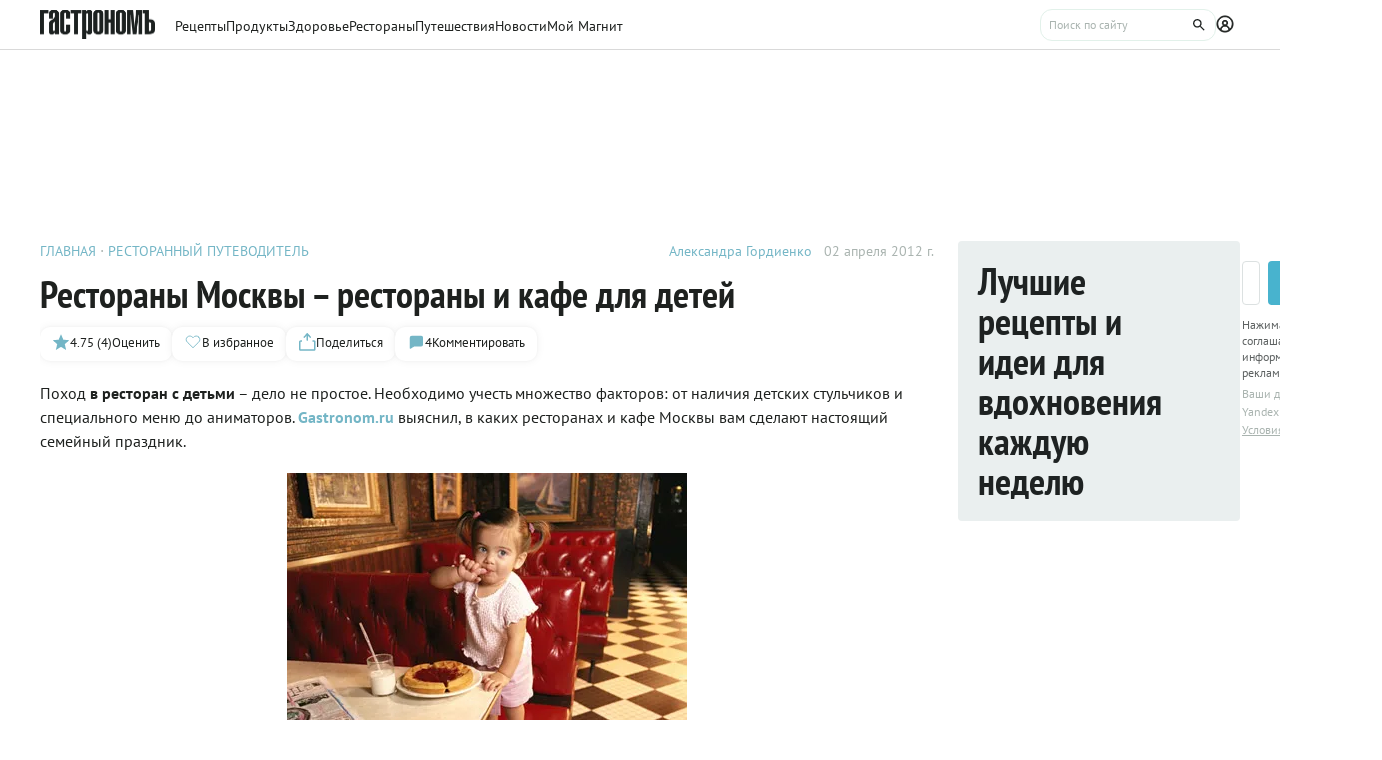

--- FILE ---
content_type: text/html;charset=utf-8
request_url: https://www.gastronom.ru/text/restorany-moskvy-restorany-i-kafe-dlya-detej-1003491
body_size: 21406
content:
<!DOCTYPE html>
    <html lang="ru">
      <head>
        <link rel="stylesheet" type="text/css" href="/assets/static/BaseAvatar.ee9cdeb7.css">
        <link rel="stylesheet" type="text/css" href="/assets/static/AppFooter.c5ae151b.css">
        <link rel="stylesheet" type="text/css" href="/assets/static/BaseTooltip.0f9c7e2b.css">
        <link rel="stylesheet" type="text/css" href="/assets/static/ActionButton.fdd69162.css">
        <link rel="stylesheet" type="text/css" href="/assets/static/useNotification.0259d271.css">
        <link rel="stylesheet" type="text/css" href="/assets/static/MaterialCard.73724fe5.css">
        <link rel="stylesheet" type="text/css" href="/assets/static/swiper.1f7d1e38.css">
        <link rel="stylesheet" type="text/css" href="/assets/static/MaterialPoll.7524a1cf.css">
        <link rel="stylesheet" type="text/css" href="/assets/static/BaseTextarea.8e859dbf.css">
        <link rel="stylesheet" type="text/css" href="/assets/static/BaseCheckbox.a56faf37.css">
        <link rel="stylesheet" type="text/css" href="/assets/static/BaseSelect.38523b6c.css">
        <link rel="stylesheet" type="text/css" href="/assets/static/RecaptchaInformation.9a9cd81d.css">
        <link rel="stylesheet" type="text/css" href="/assets/static/VYaCaptcha.b3893089.css">
        <link rel="stylesheet" type="text/css" href="/assets/static/BaseModal.37873c14.css">
        <link rel="stylesheet" type="text/css" href="/assets/static/BaseTitle.373c90f1.css">
        <link rel="stylesheet" type="text/css" href="/assets/static/ShareModal.afffcc48.css">
        <link rel="stylesheet" type="text/css" href="/assets/static/MaterialCardRecipeExtra.a7fc79d5.css">
        <link rel="stylesheet" type="text/css" href="/assets/static/SubscribeBlock.92e67757.css">
        <link rel="stylesheet" type="text/css" href="/assets/static/padeData.0cd0f7b6.css">
        <link rel="stylesheet" type="text/css" href="/assets/static/FormattedContent.b106e3dc.css">
        <link rel="stylesheet" type="text/css" href="/assets/static/slider.f2ccc42a.css">
        <link rel="stylesheet" type="text/css" href="/assets/static/TableOfContent.67f320f2.css">
        <link rel="stylesheet" type="text/css" href="/assets/static/MaterialAdToken.b5781436.css">
        <link rel="stylesheet" type="text/css" href="/assets/static/BaseBreadcrumbs.d73b7cb7.css">
        <link rel="stylesheet" type="text/css" href="/assets/static/MaterialTitle.77e902dc.css">
        <link rel="stylesheet" type="text/css" href="/assets/static/useContentMaterialLinkAnalyticEvents.7dc88c26.css">
        <link rel="stylesheet" type="text/css" href="/assets/static/PollBlock.dea2563e.css">
        <link rel="stylesheet" type="text/css" href="/assets/static/BottomBar.bf5d97db.css">
        <link rel="stylesheet" type="text/css" href="/assets/static/SubscribeSocialMediaBlock.7c89b179.css">
        <link rel="stylesheet" type="text/css" href="/assets/static/BrandingUnderlayment.1ed181fe.css">
        <link rel="stylesheet" type="text/css" href="/assets/static/BrandingSlider.c52fe467.css">
        <link rel="stylesheet" type="text/css" href="/assets/static/BaseLoader.de7d07a9.css">
        <link rel="stylesheet" type="text/css" href="/assets/static/ScrollToTopButton.d4803c73.css">
        <link rel="stylesheet" type="text/css" href="/assets/static/LayoutDefault.c5303491.css">
        <link rel="stylesheet" type="text/css" href="/assets/static/index.page.9b5cc76d.css">
        <link rel="stylesheet" type="text/css" href="/assets/static/PageShell.c2fd4ddb.css">
        <meta charset="UTF-8" />
        <link rel="icon" href="/assets/favicon/favicon.ico" />
        <meta content="IE=edge" http-equiv="X-UA-Compatible">
        <meta content="width=device-width, initial-scale=1" name="viewport">
        <meta name="theme-color" content="#55b7c7">
        <link href="/assets/favicon/favicon.ico" rel="shortcut icon" type="image/vnd.microsoft.icon">
        <link rel="icon" type="image/png" href="/assets/favicon/favicon-16x16.png" sizes="16x16">
        <link rel="icon" type="image/png" href="/assets/favicon/favicon-32x32.png" sizes="32x32">
        <link rel="icon" type="image/png" href="/assets/favicon/favicon-96x96.png" sizes="96x96">
        <link rel="apple-touch-icon" sizes="180x180" href="/assets/favicon/apple-touch-icon.png">
        <meta name="msapplication-TileColor" content="#8e8e8e">
        <link rel="manifest" href="/manifest.webmanifest">
        
        

        <link rel="preconnect" href="https://yandex.ru/ads/system/context.js">
        <link rel="preconnect" href="https://yastatic.net/">
        <link rel="preconnect" href="https://ads.adfox.ru">

        <link rel="preload" as="font" href="/assets/fonts/pt-sans-v17-cyrillic_latin-regular.woff2" crossorigin>
        <link rel="preload" as="font" href="/assets/fonts/pt-sans-v17-cyrillic_latin-700.woff2" crossorigin>
        <link rel="preload" as="font" href="/assets/fonts/pt-sans-narrow-v18-cyrillic_latin-regular.woff2" crossorigin>
        <link rel="preload" as="font" href="/assets/fonts/pt-sans-narrow-v18-cyrillic_latin-700.woff2" crossorigin>
        
        
        
        <title>Рестораны Москвы – рестораны и кафе для детей — читать на Gastronom.ru</title>
<meta property="og:url" content="https://www.gastronom.ru/text/restorany-moskvy-restorany-i-kafe-dlya-detej-1003491">
<meta property="og:site_name" content="www.gastronom.ru">
<meta property="og:title" content="Рестораны Москвы – рестораны и кафе для детей — читать на Gastronom.ru">
<meta property="og:description" content="Поход в ресторан с детьми – дело не простое. Необходимо учесть множество факторов: от наличия детских стульчиков и специального меню до аниматоров. Gastronom.ru выяснил, в каких ресторанах и кафе Москвы вам сделают настоящий семейный праздник. - статья на кулинарном сайте Gastronom.ru">
<meta property="og:keywords" content="Рестораны Москвы – рестораны и кафе для детей, кулинария, еда, gastronom, Гастрономъ, продукты,">
<meta name="description" content="Поход в ресторан с детьми – дело не простое. Необходимо учесть множество факторов: от наличия детских стульчиков и специального меню до аниматоров. Gastronom.ru выяснил, в каких ресторанах и кафе Москвы вам сделают настоящий семейный праздник. - статья на кулинарном сайте Gastronom.ru">
<meta name="keywords" content="Рестораны Москвы – рестораны и кафе для детей, кулинария, еда, gastronom, Гастрономъ, продукты,">
<meta property="og:type" content="article">
<meta property="og:image" content="https://images.gastronom.ru/GzAr7bVg1mcX4qLg78RYC9yifvAYxWIJfb1Z8fItFGA/pr:article-cover-image/g:ce/rs:auto:0:0:0/L2Ntcy9hbGwtaW1hZ2VzLzE1YjFmMjk2LTc2ZWYtNDVhMi04YWYwLTBhNmM2MTA1ZjM0OC5qcGc.webp">
<meta name="mediator_author" content="Александра Гордиенко">
<meta name="mediator_published_time" content="2012-04-02T13:47:23Z">
<link rel="canonical" href="https://www.gastronom.ru/text/restorany-moskvy-restorany-i-kafe-dlya-detej-1003491">
<link rel="amphtml" href="https://www.gastronom.ru/text/amp/1003491">
<script type="application/ld+json">{"@context":"http://schema.org","author":[{"@context":"http://schema.org","@type":"Person","name":"Александра Гордиенко"}],"headline":"Рестораны Москвы – рестораны и кафе для детей","image":"https://images.gastronom.ru/GzAr7bVg1mcX4qLg78RYC9yifvAYxWIJfb1Z8fItFGA/pr:article-cover-image/g:ce/rs:auto:0:0:0/L2Ntcy9hbGwtaW1hZ2VzLzE1YjFmMjk2LTc2ZWYtNDVhMi04YWYwLTBhNmM2MTA1ZjM0OC5qcGc.webp","publisher":{"@type":"Organization","@context":"http://schema.org","name":"Гастроном Медиа","url":"https://www.gastronom.ru","logo":{"@type":"ImageObject","url":"https://www.gastronom.ru/content/images/logo-new-all.png","width":"220","height":"56"}},"datePublished":"2012-04-02T13:47:23Z","@type":"Article","aggregateRating":{"@type":"AggregateRating","ratingValue":4.75,"bestRating":5,"ratingCount":4,"worstRating":1,"itemReviewed":{"@type":"CreativeWorkSeries","@context":"http://schema.org","name":"Рестораны Москвы – рестораны и кафе для детей"},"@context":"http://schema.org"}}</script>
<script type="application/ld+json">{"@context":"https://schema.org","@type":"BreadcrumbList","itemListElement":[{"@type":"ListItem","position":1,"item":{"@id":"/","name":"Главная"}},{"@type":"ListItem","position":2,"item":{"@id":"/restorannyj-putevoditel-147","name":"Ресторанный путеводитель"}}]}</script>
<script type="application/ld+json">{"@context":"https://schema.org","@type":"QAPage","mainEntity":{"@type":"Question","dateCreated":"2012-04-02T13:47:23Z","name":"Рестораны Москвы – рестораны и кафе для детей","text":"Особенности статьи: Рестораны Москвы – рестораны и кафе для детей","author":{"@type":"Person","name":"Роман Рыжов"},"acceptedAnswer":{"@type":"Answer","author":{"@type":"Organization","name":"Гастрономъ"},"text":"✅ Автор: Александра Гордиенко ✅ Дата публикации: 02.04.2012 ✅ Рейтинг: 4.75 (4 оценок)"},"answerCount":1}}</script>
        <script type="text/javascript" async="true">
  (function (m, e, t, r, i, k, a) {
    m[i] =
      m[i] ||
      function () {
        (m[i].a = m[i].a || []).push(arguments);
      };
    m[i].l = 1 * new Date();
    (k = e.createElement(t)),
      (a = e.getElementsByTagName(t)[0]),
      (k.async = 1),
      (k.src = r),
      a.parentNode.insertBefore(k, a);
  })(window, document, "script", "https://mc.yandex.ru/metrika/tag.js", "ym");

  ym("1170515", "init", {
    clickmap: true,
    trackLinks: true,
    accurateTrackBounce: true,
    webvisor: true,
    trackHash: true,
    ecommerce: "dataLayer",
  });

  window.dataLayer = window.dataLayer || [];
</script>
<noscript>
  <div>
    <img
      src="https://mc.yandex.ru/watch/1170515"
      style="position: absolute; left: -9999px"
      alt=""
    />
  </div>
</noscript>

        <!--LiveInternet counter-->
<script type="text/javascript">
  new Image().src =
    "//counter.yadro.ru/hit?r" +
    escape(document.referrer) +
    (typeof screen == "undefined"
      ? ""
      : ";s" +
        screen.width +
        "*" +
        screen.height +
        "*" +
        (screen.colorDepth ? screen.colorDepth : screen.pixelDepth)) +
    ";u" +
    escape(document.URL) +
    ";h" +
    escape(document.title.substring(0, 80)) +
    ";" +
    Math.random(); //-->
</script>
<!--/LiveInternet-->
<script type="text/javascript">
  //<![CDATA[
  live_cl = function (link) {
    var img = new Image(1, 1);
    img.src = "https://www.liveinternet.ru/click?*" + link;
  };
  //]]>
</script>

        <!-- counter-->
<script type="text/javascript">
  var _tmr = window._tmr || (window._tmr = []);
  _tmr.push({ id: "1341924", type: "pageView", start: new Date().getTime() });
  (function (d, w, id) {
    if (d.getElementById(id)) return;
    var ts = d.createElement("script");
    ts.type = "text/javascript";
    ts.async = true;
    ts.id = id;
    ts.src =
      (d.location.protocol === "https:" ? "https:" : "http:") +
      "//top-fwz1.mail.ru/js/code.js";
    var f = function () {
      var s = d.getElementsByTagName("script")[0];
      s.parentNode.insertBefore(ts, s);
    };
    if (w.opera === "[object Opera]") {
      d.addEventListener("DOMContentLoaded", f, false);
    } else {
      f();
    }
  })(document, window, "topmailru-code");
</script>
<!-- Rating@Mail.ru logo -->
<a
  style="
    display: inline-block;
    margin: 17px 5px 0px 5px;
    overflow: hidden;
    vertical-align: top;
    position: absolute;
    left: -9999999px;
  "
  href="http://top.mail.ru/jump?from=1341924"
  target="_blank"
>
  <img
    src="//top-fwz1.mail.ru/counter?id=1341924;t=272;l=1"
    style="border: 0; position: absolute; left: -999999px"
    height="31"
    width="38"
    alt="Рейтинг@Mail.ru"
  />
</a>
<!-- //Rating@Mail.ru logo -->
<!-- //Rating@Mail.ru counter -->
<style>
  a[href^="http://top.mail.ru/jump"]
  {
    position: absolute;
    left: -99999999px;
  }
</style>

        <!-- tns-counter.ru -->
<script type="text/javascript">
  (function (win, doc, cb) {
    (win[cb] = win[cb] || []).push(function () {
      try {
        tnsCounterIdvz_ru = new TNS.TnsCounter({
          account: "idvz_ru",
          tmsec: "gastronom_total",
        });
      } catch (e) {}
    });

    var tnsscript = doc.createElement("script");
    tnsscript.type = "text/javascript";
    tnsscript.async = true;
    tnsscript.src =
      ("https:" === doc.location.protocol ? "https:" : "http:") +
      "//www.tns-counter.ru/tcounter.js";
    var s = doc.getElementsByTagName("script")[0];
    s.parentNode.insertBefore(tnsscript, s);
  })(window, this.document, "tnscounter_callback");
</script>
<noscript>
  <img
    src="//www.tns-counter.ru/V13a****idvz_ru/ru/UTF-8/tmsec=gastronom_total/"
    width="0"
    height="0"
    alt=""
  />
</noscript>
<!--/ tns-counter.ru -->

        <!-- Top.Mail.Ru counter -->
<script type="text/javascript">
  var _tmr = window._tmr || (window._tmr = []);
  _tmr.push({ id: "3374649", type: "pageView", start: new Date().getTime() });
  (function (d, w, id) {
    if (d.getElementById(id)) return;
    var ts = d.createElement("script");
    ts.type = "text/javascript";
    ts.async = true;
    ts.id = id;
    ts.src = "https://top-fwz1.mail.ru/js/code.js";
    var f = function () {
      var s = d.getElementsByTagName("script")[0];
      s.parentNode.insertBefore(ts, s);
    };
    if (w.opera === "[object Opera]") {
      d.addEventListener("DOMContentLoaded", f, false);
    } else {
      f();
    }
  })(document, window, "tmr-code");
</script>
<noscript
  ><div>
    <img
      src="https://top-fwz1.mail.ru/counter?id=3374649;js=na"
      style="position: absolute; left: -9999px"
      alt="Top.Mail.Ru"
    /></div
></noscript>
<!-- /Top.Mail.Ru counter -->

        
      </head>
      <body class="gastronom-enter">
        <div id="app"><!--[--><!--[--><header class="_root_2gq1g_2"><div class="_content_2gq1g_12"><!--[--><a href="/" class="_logo_2gq1g_43"><img src="/assets/logo.svg" alt="Гастрономъ"></a><nav class="_root_71350_2 _navigation_2gq1g_91"><!--[--><div class="_root_r3twg_2"><a href="/recipe" class="_link_r3twg_8">Рецепты</a><!----></div><div class="_root_r3twg_2"><a href="/product" class="_link_r3twg_8">Продукты</a><!----></div><div class="_root_r3twg_2"><a href="/health" class="_link_r3twg_8">Здоровье</a><!----></div><div class="_root_r3twg_2"><a href="https://www.gastronom.ru/restaurant" class="_link_r3twg_8">Рестораны</a><!----></div><div class="_root_r3twg_2"><a href="https://www.gastronom.ru/travel" class="_link_r3twg_8">Путешествия</a><!----></div><div class="_root_r3twg_2"><a href="/news" class="_link_r3twg_8">Новости</a><!----></div><div class="_root_r3twg_2"><a href="/mymagnit" class="_link_r3twg_8">Мой Магнит</a><!----></div><!--]--></nav><div class="_actions_2gq1g_25"><!----><form class="_root_o98a8_13 _searchDesktop_2gq1g_82"><label class="_root_1xymk_2 _input_o98a8_2" for="v-0" placeholder="Поиск по сайту" name="query"><!----><span class="_inputWrapper_1xymk_12" data-wrapper><!--[--><!--]--><input id="v-0" class="_input_1xymk_12 _input_o98a8_2" type="text" placeholder="Поиск по сайту" name="query"><!--[--><button class="_root_77hxy_2 _root_icon_77hxy_1 _button_o98a8_7 _button_o98a8_7" data-testid="button" type="button"><!--[--><svg class="_root_1ov20_2"><use href="#icon-search"></use></svg><!--]--></button><!--]--></span><!----></label></form><a class="_root_77hxy_2 _root_icon_77hxy_1 _profileLink_2gq1g_95 _profileLink_2gq1g_95" href="/user/profile" aria-label="Профиль"><!--[--><svg class="_root_1ov20_2 _icon_2gq1g_34"><use href="#icon-profile"></use></svg><!--]--></a><button class="_root_77hxy_2 _root_icon_77hxy_1 _iconButtonMobile_2gq1g_39 _iconButtonMobile_2gq1g_39"><!--[--><svg class="_root_1ov20_2 _icon_2gq1g_34"><use href="#icon-search"></use></svg><!--]--></button><button class="_root_77hxy_2 _root_icon_77hxy_1 _iconButtonMobile_2gq1g_39 _iconButtonMobile_2gq1g_39"><!--[--><svg class="_root_1ov20_2 _icon_2gq1g_34"><use href="#icon-menu"></use></svg><!--]--></button></div><!--]--></div><!--teleport start--><!--teleport end--></header><div class="_root_i50st_2 _root_gap_i50st_1"><div class="_headerAd_i50st_36"><!----></div><!----><div class="_wrapper_i50st_17"><main class="_content_i50st_28"><!--[--><article itemscope itemtype="http://schema.org/Article" category="article"><div class="_root_55mnq_2 _head_g28hg_2"><div class="_top_55mnq_13"><ol itemscope itemtype="https://schema.org/BreadcrumbList" class="_root_1xuh8_2 _crumbs_55mnq_20"><!--[--><li itemprop="itemListElement" itemscope itemtype="https://schema.org/ListItem" class="_crumb_1xuh8_7"><button><a itemprop="item" href="/" class="_link_1xuh8_36" data-testid="link"><span itemprop="name">Главная</span></a><meta itemprop="position" content="1"></button></li><li itemprop="itemListElement" itemscope itemtype="https://schema.org/ListItem" class="_crumb_1xuh8_7"><button><a itemprop="item" href="/restorannyj-putevoditel-147" class="_link_1xuh8_36" data-testid="link"><span itemprop="name">Ресторанный путеводитель</span></a><meta itemprop="position" content="2"></button></li><!--]--></ol><div class="_root_1ludw_2 _authorDesktop_55mnq_30"><!--[--><!--[--><!----><a href="/author/aleksandra-gordienko" class="_linkName_1ludw_25" data-testid="link">Александра Гордиенко <!----></a><!--]--><!--]--><div class="_editButton_1ludw_42"><!--[--><!--]--></div><span class="_date_1ludw_37">02 апреля 2012 г.</span></div></div><div itemprop="about" itemtype="https://schema.org/Thing"><span style="display:none;" itemprop="name">Рестораны Москвы – рестораны и кафе для детей</span></div><div class="_titleWrapper_55mnq_52"><h1 class="_root_ofawm_2 materialTitle" itemprop="headline">Рестораны Москвы – рестораны и кафе для детей</h1><!----></div><!----><div class="_root_1ludw_2 _authorMobile_55mnq_42"><!--[--><!--[--><!----><a href="/author/aleksandra-gordienko" class="_linkName_1ludw_25" data-testid="link">Александра Гордиенко <!----></a><!--]--><!--]--><div class="_editButton_1ludw_42"><!--[--><!--]--></div><span class="_date_1ludw_37">02 апреля 2012 г.</span></div><div class="_root_5f0do_2 _actions_55mnq_74"><div class="_content_5f0do_7 _content_mobile_5f0do_14"><button class="_root_13ldi_2" data-testid="rating"><svg class="_root_1ov20_2 _icon_13ldi_22"><use href="#icon-star"></use></svg><span class="_text_13ldi_27">4.75 (4)</span><span class="_text_13ldi_27">Оценить</span></button><button class="_root_13ldi_2" data-testid="favorite-button"><svg class="_root_1ov20_2 _icon_13ldi_22"><use href="#icon-heart-outline"></use></svg><span class="_text_13ldi_27"></span><span class="_text_13ldi_27">В избранное</span></button><button class="_root_13ldi_2" data-testid="share-button"><svg class="_root_1ov20_2 _icon_13ldi_22"><use href="#icon-share"></use></svg><span class="_text_13ldi_27"></span><span class="_text_13ldi_27">Поделиться</span></button><a class="_root_13ldi_2" href="#comments" data-testid="comment-counter"><svg class="_root_1ov20_2 _icon_13ldi_22"><use href="#icon-comment-menu"></use></svg><span class="_text_13ldi_27">4</span><span class="_text_13ldi_27">Комментировать</span></a></div><!----><!----></div><!----></div><div class="_editorjsContent_s0mz7_2 _intro_g28hg_4" itemprop="description"><!--[--><div id="lead"><p>Поход <strong>в ресторан с детьми</strong> – дело не простое. Необходимо учесть множество факторов: от наличия детских стульчиков и специального меню до аниматоров. <a href="https://www.gastronom.ru/"><strong>Gastronom.ru</strong></a> выяснил, в каких ресторанах и кафе Москвы вам сделают настоящий семейный праздник.</p></div><!--]--></div><div class="_root_nmbae_2 _cover_g28hg_3"><!----><!----><figure class="_root_5k8so_2"><img src="https://images.gastronom.ru/GzAr7bVg1mcX4qLg78RYC9yifvAYxWIJfb1Z8fItFGA/pr:article-cover-image/g:ce/rs:auto:0:0:0/L2Ntcy9hbGwtaW1hZ2VzLzE1YjFmMjk2LTc2ZWYtNDVhMi04YWYwLTBhNmM2MTA1ZjM0OC5qcGc.webp" alt="" class="_image_5k8so_11" itemprop="image"><figcaption class="_caption_5k8so_17"><!----><i> (Фото: GettyImages/Fotobank ) </i></figcaption></figure><!----></div><!----><div class="_editorjsContent_s0mz7_2" itemprop="articleBody"><!--[--><div><h2>Вариант 1. Родители с детьми</h2>
<p>К этой категории смело можно отнести все взрослые заведения, которые оборудовали детские комнаты, наняли аниматоров на выходные и составили специальное меню.<br/>
<br/>
В болгарском ресторане <strong>Баба Марта</strong>  детей будут развлекать книжками, игрушками и мультиками, разрешат порисовать и накормят вполне приемлемой едой: котлетками с пюре, бутербродами «Принцесса», ежиками с томатным соусом и сырниками с домашним клубничным джемом.<br/>
<br/>
В <strong>Порто Мальтезе</strong> на Рублевке работает студия Пампа Грин - спектакли создают и играют сами дети. А после представления, пока родители закусывают дарами моря, детей кормят волшебной пиццей прямо из печки-домика Сеньора Помидора.<br/>
<br/>
Пожалуй, самый оптимальный вариант, так сказать, и вашим, и нашим – <strong>Эларджи</strong>. Зимой тут заливают каток, а в теплое время в распоряжении маленьких посетителей горка, гамак и качели. Бонус – мини-зоопарк, где живут коза, белки и кролики. Если ребенок ни за что не захочет расставаться с пушистым другом, животное можно забрать с собой совершенно бесплатно. Меню хоть и грузинское, но вполне приспособлено к детским вкусам.<br/>
<br/>
Беспроигрышный вариант для приверед – ресторан домашней кухни <strong>Мари Vanna</strong>, где вашего ребенка встретят кот Веня, собачка Шурик, канарейка Павлуша и рыбка Петя. А по выходным работает кулинарная школа для детей и родителей.<br/>
<br/>
В <strong>Театре вкуса</strong> элегантно совмещают хлеб и зрелища. Представление «Рататуй» рассчитано на самых маленьких: их в мгновение ока превратят в мышат или итальянских поваров, играючи расскажут об устройстве кухни, научат сервировать стол и готовить несложные блюда.<br/>
<br/>
Еще одно место, где детей с удовольствием приобщат к гастрономии – ресторан <strong>Антресоль </strong>на Фермер-Базаре. А по воскресным вечерам тут еще и идут спектакли для самых маленьких.</p>
<h2>Вариант 2. Дети с родителями</h2>
<p>От заведений, направленных на реализацию самых смелых детских мечт, не стоит ждать кулинарных изысков и спокойной расслабленной обстановки. Даже если за ними будет присматривать няня, беготня, ужимки и прыжки не дадут вам спокойно посидеть и поговорить о высоком. Что поделать – тут малыши за главных.<br/>
<br/>
Сеть семейных кафе <strong>АндерСон</strong> скоро порадует новым детским заведением: в конце ноября на улице Гиляровского откроется кафе со специальной планировкой – без единого угла. Традиционную мебель здесь сменила складная, квадратный аквариум превратился в круглый, а к рыбкам присоединились игуана и хамелеон. В специальной зоне разместится библиотека и домашний планетарий, где можно понаблюдать за звездами и загадать желание.<br/>
<br/>
В <strong>Доме Оранжевой коровы</strong> царит вечный праздник: на больших экранах показывают мультики, повсюду книжки, игрушки, бумага и цветные карандаши. Клоуны и фокусники развлекают детей по выходным, а взрослые могут почувствовать себя немного детьми за огромным столом «для Мамантов и Папантов». А вот меню оставляет желать лучшего: комплексный обед из трех блюд может быть съеден лишь на волне общего энтузиазма от происходящего. Здесь же, в кулинарной школе Тяп-Ляп маленьким поварятам откроют самые страшные тайны приготовления томатного соуса и пиццы «Шапито» - на ноябрь запланирована итальянская программа.<br/>
<br/>
В семейном клубе <strong>Солнечный Арлекино</strong> можно и выходные провести, и детский праздник утроить: это настоящее королевство детства. Игровая зона обложена мягкими татами со всех сторон – можно не беспокоиться за последствия безудержного веселья. По выходным представления ведут артисты цирка – факиры, иллюзионисты и клоуны. Со второго этажа на первый можно спуститься с горки, потом разрисовать лицо аква-гримом и прямиком на батут. Для крох предусмотрена комната с LEGO, а взрослые могут ретироваться в итальянский ресторан Джардино или в кафе-кондитерскую Pomme Café. В нем же делают торты любой сложности, хотите Белоснежку, хотите – поезд.<br/>
<br/>
В детском клубе ресторана<strong> Хoджа Насреддин в Хиве</strong> балом правят клоунессы Бусинка и Мальвина. Вместе с другими обитателями сказочного мира они завлекут детей в познавательную и веселую игру. Они научатся крутить из воздушных шаров волшебных существ, лепить печенье и раскрашивать его съедобными красками и даже делать заказ в ресторане, как взрослые – по веселому меню с картинками.<br/></p></div><!--]--></div><span></span><!----><!----><!----><div class="_root_16lyh_2"><span> Если вы заметили ошибку или неточность, пожалуйста, <button class="_feedbackButton_16lyh_11"> сообщите нам</button>. </span><!----><!----><!----></div><!----><!--[--><div class="_root_1xet0_2 _tags_g28hg_16"><!----><div class=""><!--[--><a href="/group/deti-kefir-dlja--immuniteta-3440" class="_tag_1xet0_14" data-testid="link"> #дети</a><a href="/group/detskoe-menyu-gotovim-v-multivarke-3046" class="_tag_1xet0_14" data-testid="link"> #детское питание</a><a href="/group/blyuda-iz-indejki-1530" class="_tag_1xet0_14" data-testid="link"> #рестораны</a><a href="/group/napitki-1426" class="_tag_1xet0_14" data-testid="link"> #кафе</a><!--]--></div></div><div id="rating" class="_rating_g28hg_30"><!--[--><!--]--></div><div class="_additional_g28hg_20"><div><!--[--><!--]--></div><!--[--><div id="similarMaterials" class="_root_1uw95_2"><div class="_root_ywil9_2"><span class="_title_ywil9_12">ПОХОЖИЕ МАТЕРИАЛЫ</span><!--[--><!--]--></div><div class="_cards_1uw95_8"><!--[--><!--[--><div class="_group_desktop_oa553_2 undefined"><!--[--><!--]--><a href="/text/kulinarii-pri-restoranah-moskvy-restoran-peperoni-dzhagannat-prostye-veshchi-white-caf-233-u-dzhuzeppe-suliko-praga-uzbekistan-goo-1002807" data-testid="link" class="_link_oa553_14"><img class="_cover_oa553_33" src="https://images.gastronom.ru/_rYgLGDerSHxQKLF8TE_acaUThaz8xZG2uAyZTpNwsU/pr:similar-page-image/g:ce/rs:auto:0:0:0/L2dhc3Ryb25vbS9hbGwtaW1hZ2VzL2ZhYWI0ZGVkLThlYWItNGQ5NS05NjliLTdkYTA4Zjc3NjY2Mi5qcGc.webp" srcset="https://images.gastronom.ru/_rYgLGDerSHxQKLF8TE_acaUThaz8xZG2uAyZTpNwsU/pr:similar-page-image/g:ce/rs:auto:0:0:0/L2dhc3Ryb25vbS9hbGwtaW1hZ2VzL2ZhYWI0ZGVkLThlYWItNGQ5NS05NjliLTdkYTA4Zjc3NjY2Mi5qcGc.webp 2x" alt="Кулинарии при ресторанах Москвы — ресторан Peperoni, Джаганнат, Простые вещи, White Caf#233;, У Джузеппе, Сулико, Прага, Узбекистан," data-testid="image" loading="lazy"><div><!----></div><!----><!----><!----></a><div class="_content_oa553_18"><div class="_top_oa553_188"><!--[--><div class="_categories_oa553_91"><p class="_category_oa553_95">СТАТЬЯ</p></div><!--]--><a href="/text/kulinarii-pri-restoranah-moskvy-restoran-peperoni-dzhagannat-prostye-veshchi-white-caf-233-u-dzhuzeppe-suliko-praga-uzbekistan-goo-1002807" class="_name_oa553_19"><span>Кулинарии при ресторанах Москвы — ресторан Peperoni, Джаганнат, Простые вещи, White Caf#233;, У Джузеппе, Сулико, Прага, Узбекистан,</span></a><!----></div><div class="_bottom_oa553_194"><!--[--><div class="_root_s9zs7_2"><button class="_root_nd2lu_2 _root_small_nd2lu_1"><span class="_starsWrapper_nd2lu_31"><span class="_starsRating_nd2lu_36" style="width:0;"><!--[--><svg class="_root_1ov20_2 _star_nd2lu_10 _star_golden_nd2lu_1"><use href="#icon-star"></use></svg><svg class="_root_1ov20_2 _star_nd2lu_10 _star_golden_nd2lu_1"><use href="#icon-star"></use></svg><svg class="_root_1ov20_2 _star_nd2lu_10 _star_golden_nd2lu_1"><use href="#icon-star"></use></svg><svg class="_root_1ov20_2 _star_nd2lu_10 _star_golden_nd2lu_1"><use href="#icon-star"></use></svg><svg class="_root_1ov20_2 _star_nd2lu_10 _star_golden_nd2lu_1"><use href="#icon-star"></use></svg><!--]--></span><span class="_stars_nd2lu_31"><!----><!--[--><svg class="_root_1ov20_2 _star_nd2lu_10"><use href="#icon-star"></use></svg><svg class="_root_1ov20_2 _star_nd2lu_10"><use href="#icon-star"></use></svg><svg class="_root_1ov20_2 _star_nd2lu_10"><use href="#icon-star"></use></svg><svg class="_root_1ov20_2 _star_nd2lu_10"><use href="#icon-star"></use></svg><svg class="_root_1ov20_2 _star_nd2lu_10"><use href="#icon-star"></use></svg><!--]--><!----></span></span><!----></button><!----></div><!----><!--]--><!----></div></div></div><!----><!--]--><!--[--><div class="_group_desktop_oa553_2 undefined"><!--[--><!--]--><a href="/text/degustacionnye-sety-v-restoranah-stolicy-restoran-varvary-semifreddo-turandot-vinnaya-istoriya-torro-gril-prostye-veshchi-moskafe-doce-uvas-marokana-nedalnij-vostok-shogun-nobu-dissident-1002815" data-testid="link" class="_link_oa553_14"><img class="_cover_oa553_33" src="https://images.gastronom.ru/NzykwWZn0fnWDoekKGAGi9G2xxy2PpSwh-WnB06RiF0/pr:similar-page-image/g:ce/rs:auto:0:0:0/L2dhc3Ryb25vbS9hbGwtaW1hZ2VzL2E3OWQwNGQ2LWU1OTMtNGU0Yy04MDdhLTNhOGM1OGIxMTVjZi5qcGc.webp" srcset="https://images.gastronom.ru/NzykwWZn0fnWDoekKGAGi9G2xxy2PpSwh-WnB06RiF0/pr:similar-page-image/g:ce/rs:auto:0:0:0/L2dhc3Ryb25vbS9hbGwtaW1hZ2VzL2E3OWQwNGQ2LWU1OTMtNGU0Yy04MDdhLTNhOGM1OGIxMTVjZi5qcGc.webp 2x" alt="Дегустационные сеты в ресторанах Москвы — ресторан Варвары, Семифреддо, Турандот, Винная история, Торро-гриль, Простые вещи, Москафе," data-testid="image" loading="lazy"><div><!----></div><!----><!----><!----></a><div class="_content_oa553_18"><div class="_top_oa553_188"><!--[--><div class="_categories_oa553_91"><p class="_category_oa553_95">СТАТЬЯ</p></div><!--]--><a href="/text/degustacionnye-sety-v-restoranah-stolicy-restoran-varvary-semifreddo-turandot-vinnaya-istoriya-torro-gril-prostye-veshchi-moskafe-doce-uvas-marokana-nedalnij-vostok-shogun-nobu-dissident-1002815" class="_name_oa553_19"><span>Дегустационные сеты в ресторанах Москвы — ресторан Варвары, Семифреддо, Турандот, Винная история, Торро-гриль, Простые вещи, Москафе,</span></a><!----></div><div class="_bottom_oa553_194"><!--[--><div class="_root_s9zs7_2"><button class="_root_nd2lu_2 _root_small_nd2lu_1"><span class="_starsWrapper_nd2lu_31"><span class="_starsRating_nd2lu_36" style="width:0;"><!--[--><svg class="_root_1ov20_2 _star_nd2lu_10 _star_golden_nd2lu_1"><use href="#icon-star"></use></svg><svg class="_root_1ov20_2 _star_nd2lu_10 _star_golden_nd2lu_1"><use href="#icon-star"></use></svg><svg class="_root_1ov20_2 _star_nd2lu_10 _star_golden_nd2lu_1"><use href="#icon-star"></use></svg><svg class="_root_1ov20_2 _star_nd2lu_10 _star_golden_nd2lu_1"><use href="#icon-star"></use></svg><svg class="_root_1ov20_2 _star_nd2lu_10 _star_golden_nd2lu_1"><use href="#icon-star"></use></svg><!--]--></span><span class="_stars_nd2lu_31"><!----><!--[--><svg class="_root_1ov20_2 _star_nd2lu_10"><use href="#icon-star"></use></svg><svg class="_root_1ov20_2 _star_nd2lu_10"><use href="#icon-star"></use></svg><svg class="_root_1ov20_2 _star_nd2lu_10"><use href="#icon-star"></use></svg><svg class="_root_1ov20_2 _star_nd2lu_10"><use href="#icon-star"></use></svg><svg class="_root_1ov20_2 _star_nd2lu_10"><use href="#icon-star"></use></svg><!--]--><!----></span></span><!----></button><!----></div><!----><!--]--><!----></div></div></div><!----><!--]--><!--[--><div class="_group_desktop_oa553_2 undefined"><!--[--><!--]--><a href="/text/latinoamerikanskaya-kuhnya-v-restoranah-moskvy-restoran-brazilero-macho-gril-che-pancho-vilya-rio-rio-el-gaucho-navarro-s-migel-amigo-staraya-gavana-1002823" data-testid="link" class="_link_oa553_14"><img class="_cover_oa553_33" src="https://images.gastronom.ru/4pBfQF1AsQFivbA6NRpjNxGujHzm_bG-XTDacEJ_OYk/pr:similar-page-image/g:ce/rs:auto:0:0:0/L2dhc3Ryb25vbS9hbGwtaW1hZ2VzLzJlOTc5OGE5LTRkOTQtNGYwNy04ZDgyLTBiZjIzYzJkNTAyOC5qcGc.webp" srcset="https://images.gastronom.ru/4pBfQF1AsQFivbA6NRpjNxGujHzm_bG-XTDacEJ_OYk/pr:similar-page-image/g:ce/rs:auto:0:0:0/L2dhc3Ryb25vbS9hbGwtaW1hZ2VzLzJlOTc5OGE5LTRkOTQtNGYwNy04ZDgyLTBiZjIzYzJkNTAyOC5qcGc.webp 2x" alt="Латиноамериканская кухня в ресторанах Москвы — ресторан Бразильеро, Мачо Гриль, Che, Панчо Вилья, Рио-Рио, Эль Гаучо, Наварро&#39;с, Миге" data-testid="image" loading="lazy"><div><!----></div><!----><!----><!----></a><div class="_content_oa553_18"><div class="_top_oa553_188"><!--[--><div class="_categories_oa553_91"><p class="_category_oa553_95">СТАТЬЯ</p></div><!--]--><a href="/text/latinoamerikanskaya-kuhnya-v-restoranah-moskvy-restoran-brazilero-macho-gril-che-pancho-vilya-rio-rio-el-gaucho-navarro-s-migel-amigo-staraya-gavana-1002823" class="_name_oa553_19"><span>Латиноамериканская кухня в ресторанах Москвы — ресторан Бразильеро, Мачо Гриль, Che, Панчо Вилья, Рио-Рио, Эль Гаучо, Наварро&#39;с, Миге</span></a><!----></div><div class="_bottom_oa553_194"><!--[--><div class="_root_s9zs7_2"><button class="_root_nd2lu_2 _root_small_nd2lu_1"><span class="_starsWrapper_nd2lu_31"><span class="_starsRating_nd2lu_36" style="width:0;"><!--[--><svg class="_root_1ov20_2 _star_nd2lu_10 _star_golden_nd2lu_1"><use href="#icon-star"></use></svg><svg class="_root_1ov20_2 _star_nd2lu_10 _star_golden_nd2lu_1"><use href="#icon-star"></use></svg><svg class="_root_1ov20_2 _star_nd2lu_10 _star_golden_nd2lu_1"><use href="#icon-star"></use></svg><svg class="_root_1ov20_2 _star_nd2lu_10 _star_golden_nd2lu_1"><use href="#icon-star"></use></svg><svg class="_root_1ov20_2 _star_nd2lu_10 _star_golden_nd2lu_1"><use href="#icon-star"></use></svg><!--]--></span><span class="_stars_nd2lu_31"><!----><!--[--><svg class="_root_1ov20_2 _star_nd2lu_10"><use href="#icon-star"></use></svg><svg class="_root_1ov20_2 _star_nd2lu_10"><use href="#icon-star"></use></svg><svg class="_root_1ov20_2 _star_nd2lu_10"><use href="#icon-star"></use></svg><svg class="_root_1ov20_2 _star_nd2lu_10"><use href="#icon-star"></use></svg><svg class="_root_1ov20_2 _star_nd2lu_10"><use href="#icon-star"></use></svg><!--]--><!----></span></span><!----></button><!----></div><!----><!--]--><!----></div></div></div><div class="_wrapper_153n2_2 _subscribe_1uw95_16"><div class="_root_153n2_11"><div class="_content_153n2_22"><span class="_title_153n2_31">Лучшие рецепты и идеи для вдохновения каждую неделю</span><div class=""><div class="_form_153n2_39"><label class="_root_1xymk_2 _input_153n2_51" for="v-1" placeholder="Оставить email"><!----><span class="_inputWrapper_1xymk_12" data-wrapper><!--[--><!--]--><input id="v-1" class="_input_1xymk_12 _input_153n2_51" type="email" placeholder="Оставить email"><!--[--><!--]--></span><!----></label><button class="_root_77hxy_2 _root_block_77hxy_1 _button_153n2_78 _button_153n2_78"><!--[--> Подписаться <!--]--></button></div><p class="_consent_153n2_96"> Нажимая на кнопку, я соглашаюсь получать информационные и рекламные материалы </p><div class="_root_5u48w_2 _recaptcha_153n2_16"> Ваши данные защищены Yandex SmartCaptcha <div></div></div><div class="captcha" data-v-6a0e3ab4><div data-v-6a0e3ab4></div></div></div></div></div></div><!--]--><!--[--><div class="_group_desktop_oa553_2 undefined"><!--[--><!--]--><a href="/text/restorany-moskvy-na-kryshe-restoran-sky-lounge-turandot-kalina-bar-loft-aist-o2-lounge-varvary-ital-bar-soho-rooms-bar-krysha-1002830" data-testid="link" class="_link_oa553_14"><img class="_cover_oa553_33" src="https://images.gastronom.ru/f6l7wPzMuBszuvBtLtGMnc3Y9z5LP5UNLkJAm3MCm3U/pr:similar-page-image/g:ce/rs:auto:0:0:0/L2dhc3Ryb25vbS9hbGwtaW1hZ2VzLzczMGU0NTExLTEwMzgtNGMxZi04ODYyLTY1NDIwMGQ2ZWZmNi5qcGc.webp" srcset="https://images.gastronom.ru/f6l7wPzMuBszuvBtLtGMnc3Y9z5LP5UNLkJAm3MCm3U/pr:similar-page-image/g:ce/rs:auto:0:0:0/L2dhc3Ryb25vbS9hbGwtaW1hZ2VzLzczMGU0NTExLTEwMzgtNGMxZi04ODYyLTY1NDIwMGQ2ZWZmNi5qcGc.webp 2x" alt="Рестораны Москвы на крыше: — ресторан Sky Lounge, Турандот, Kalina Bar, Loft, Аист, О2 Lounge, Варвары ital-bar, SOHO ROOMS, «Бар Кры" data-testid="image" loading="lazy"><div><!----></div><!----><!----><!----></a><div class="_content_oa553_18"><div class="_top_oa553_188"><!--[--><div class="_categories_oa553_91"><p class="_category_oa553_95">СТАТЬЯ</p></div><!--]--><a href="/text/restorany-moskvy-na-kryshe-restoran-sky-lounge-turandot-kalina-bar-loft-aist-o2-lounge-varvary-ital-bar-soho-rooms-bar-krysha-1002830" class="_name_oa553_19"><span>Рестораны Москвы на крыше: — ресторан Sky Lounge, Турандот, Kalina Bar, Loft, Аист, О2 Lounge, Варвары ital-bar, SOHO ROOMS, «Бар Кры</span></a><!----></div><div class="_bottom_oa553_194"><!--[--><div class="_root_s9zs7_2"><button class="_root_nd2lu_2 _root_small_nd2lu_1"><span class="_starsWrapper_nd2lu_31"><span class="_starsRating_nd2lu_36" style="width:0;"><!--[--><svg class="_root_1ov20_2 _star_nd2lu_10 _star_golden_nd2lu_1"><use href="#icon-star"></use></svg><svg class="_root_1ov20_2 _star_nd2lu_10 _star_golden_nd2lu_1"><use href="#icon-star"></use></svg><svg class="_root_1ov20_2 _star_nd2lu_10 _star_golden_nd2lu_1"><use href="#icon-star"></use></svg><svg class="_root_1ov20_2 _star_nd2lu_10 _star_golden_nd2lu_1"><use href="#icon-star"></use></svg><svg class="_root_1ov20_2 _star_nd2lu_10 _star_golden_nd2lu_1"><use href="#icon-star"></use></svg><!--]--></span><span class="_stars_nd2lu_31"><!----><!--[--><svg class="_root_1ov20_2 _star_nd2lu_10"><use href="#icon-star"></use></svg><svg class="_root_1ov20_2 _star_nd2lu_10"><use href="#icon-star"></use></svg><svg class="_root_1ov20_2 _star_nd2lu_10"><use href="#icon-star"></use></svg><svg class="_root_1ov20_2 _star_nd2lu_10"><use href="#icon-star"></use></svg><svg class="_root_1ov20_2 _star_nd2lu_10"><use href="#icon-star"></use></svg><!--]--><!----></span></span><!----></button><!----></div><!----><!--]--><!----></div></div></div><!----><!--]--><!--[--><div class="_group_desktop_oa553_2 undefined"><!--[--><!--]--><a href="/text/sidr-i-kalvados-v-restoranah-moskvy-1002843" data-testid="link" class="_link_oa553_14"><img class="_cover_oa553_33" src="https://images.gastronom.ru/291Jm2c70ADw-v0Ai77aKJtgah72BIXCEWywhDA4hr8/pr:similar-page-image/g:ce/rs:auto:0:0:0/L2dhc3Ryb25vbS9hbGwtaW1hZ2VzL2UzYWEyN2E1LTc3NGQtNDljZi1hMGIxLWExMWNhMTY0YzYwMC5qcGc.webp" srcset="https://images.gastronom.ru/291Jm2c70ADw-v0Ai77aKJtgah72BIXCEWywhDA4hr8/pr:similar-page-image/g:ce/rs:auto:0:0:0/L2dhc3Ryb25vbS9hbGwtaW1hZ2VzL2UzYWEyN2E1LTc3NGQtNDljZi1hMGIxLWExMWNhMTY0YzYwMC5qcGc.webp 2x" alt="Сидр и кальвадос в ресторанах Москвы" data-testid="image" loading="lazy"><div><!----></div><!----><!----><!----></a><div class="_content_oa553_18"><div class="_top_oa553_188"><!--[--><div class="_categories_oa553_91"><p class="_category_oa553_95">СТАТЬЯ</p></div><!--]--><a href="/text/sidr-i-kalvados-v-restoranah-moskvy-1002843" class="_name_oa553_19"><span>Сидр и кальвадос в ресторанах Москвы</span></a><!----></div><div class="_bottom_oa553_194"><!--[--><div class="_root_s9zs7_2"><button class="_root_nd2lu_2 _root_small_nd2lu_1"><span class="_starsWrapper_nd2lu_31"><span class="_starsRating_nd2lu_36" style="width:0;"><!--[--><svg class="_root_1ov20_2 _star_nd2lu_10 _star_golden_nd2lu_1"><use href="#icon-star"></use></svg><svg class="_root_1ov20_2 _star_nd2lu_10 _star_golden_nd2lu_1"><use href="#icon-star"></use></svg><svg class="_root_1ov20_2 _star_nd2lu_10 _star_golden_nd2lu_1"><use href="#icon-star"></use></svg><svg class="_root_1ov20_2 _star_nd2lu_10 _star_golden_nd2lu_1"><use href="#icon-star"></use></svg><svg class="_root_1ov20_2 _star_nd2lu_10 _star_golden_nd2lu_1"><use href="#icon-star"></use></svg><!--]--></span><span class="_stars_nd2lu_31"><!----><!--[--><svg class="_root_1ov20_2 _star_nd2lu_10"><use href="#icon-star"></use></svg><svg class="_root_1ov20_2 _star_nd2lu_10"><use href="#icon-star"></use></svg><svg class="_root_1ov20_2 _star_nd2lu_10"><use href="#icon-star"></use></svg><svg class="_root_1ov20_2 _star_nd2lu_10"><use href="#icon-star"></use></svg><svg class="_root_1ov20_2 _star_nd2lu_10"><use href="#icon-star"></use></svg><!--]--><!----></span></span><!----></button><!----></div><!----><!--]--><!----></div></div></div><!----><!--]--><!--[--><div class="_group_desktop_oa553_2 undefined"><!--[--><!--]--><a href="/text/sake-v-restoranah-moskvy-1002851" data-testid="link" class="_link_oa553_14"><img class="_cover_oa553_33" src="https://images.gastronom.ru/830l2D2kBtlOlGDHTz0GR1r06Be0oPh1xmgxRAfz1SY/pr:similar-page-image/g:ce/rs:auto:0:0:0/L2dhc3Ryb25vbS9hbGwtaW1hZ2VzLzA2Yjc2MjQ0LTAzYzctNDQ4ZS04MmU3LTBlMDk0NjY4M2EwZC5qcGc.webp" srcset="https://images.gastronom.ru/830l2D2kBtlOlGDHTz0GR1r06Be0oPh1xmgxRAfz1SY/pr:similar-page-image/g:ce/rs:auto:0:0:0/L2dhc3Ryb25vbS9hbGwtaW1hZ2VzLzA2Yjc2MjQ0LTAzYzctNDQ4ZS04MmU3LTBlMDk0NjY4M2EwZC5qcGc.webp 2x" alt="Саке в ресторанах Москвы" data-testid="image" loading="lazy"><div><!----></div><!----><!----><!----></a><div class="_content_oa553_18"><div class="_top_oa553_188"><!--[--><div class="_categories_oa553_91"><p class="_category_oa553_95">СТАТЬЯ</p></div><!--]--><a href="/text/sake-v-restoranah-moskvy-1002851" class="_name_oa553_19"><span>Саке в ресторанах Москвы</span></a><!----></div><div class="_bottom_oa553_194"><!--[--><div class="_root_s9zs7_2"><button class="_root_nd2lu_2 _root_small_nd2lu_1"><span class="_starsWrapper_nd2lu_31"><span class="_starsRating_nd2lu_36" style="width:0;"><!--[--><svg class="_root_1ov20_2 _star_nd2lu_10 _star_golden_nd2lu_1"><use href="#icon-star"></use></svg><svg class="_root_1ov20_2 _star_nd2lu_10 _star_golden_nd2lu_1"><use href="#icon-star"></use></svg><svg class="_root_1ov20_2 _star_nd2lu_10 _star_golden_nd2lu_1"><use href="#icon-star"></use></svg><svg class="_root_1ov20_2 _star_nd2lu_10 _star_golden_nd2lu_1"><use href="#icon-star"></use></svg><svg class="_root_1ov20_2 _star_nd2lu_10 _star_golden_nd2lu_1"><use href="#icon-star"></use></svg><!--]--></span><span class="_stars_nd2lu_31"><!----><!--[--><svg class="_root_1ov20_2 _star_nd2lu_10"><use href="#icon-star"></use></svg><svg class="_root_1ov20_2 _star_nd2lu_10"><use href="#icon-star"></use></svg><svg class="_root_1ov20_2 _star_nd2lu_10"><use href="#icon-star"></use></svg><svg class="_root_1ov20_2 _star_nd2lu_10"><use href="#icon-star"></use></svg><svg class="_root_1ov20_2 _star_nd2lu_10"><use href="#icon-star"></use></svg><!--]--><!----></span></span><!----></button><!----></div><!----><!--]--><!----></div></div></div><!----><!--]--><!--[--><div class="_group_desktop_oa553_2 undefined"><!--[--><!--]--><a href="/text/tatyanin-den-v-restoranah-moskvy-1002975" data-testid="link" class="_link_oa553_14"><img class="_cover_oa553_33" src="https://images.gastronom.ru/xjjaoE8fAejUcl_nqfTcu2KI0kpaMgthZqQKuZT6jYw/pr:similar-page-image/g:ce/rs:auto:0:0:0/L2dhc3Ryb25vbS9hbGwtaW1hZ2VzLzczNjhlZTA5LTBmZjctNDU2ZS1hNDY3LTcwYzIwNzcxZDE2Ny5qcGc.webp" srcset="https://images.gastronom.ru/xjjaoE8fAejUcl_nqfTcu2KI0kpaMgthZqQKuZT6jYw/pr:similar-page-image/g:ce/rs:auto:0:0:0/L2dhc3Ryb25vbS9hbGwtaW1hZ2VzLzczNjhlZTA5LTBmZjctNDU2ZS1hNDY3LTcwYzIwNzcxZDE2Ny5qcGc.webp 2x" alt="Татьянин день в ресторанах Москвы" data-testid="image" loading="lazy"><div><!----></div><!----><!----><!----></a><div class="_content_oa553_18"><div class="_top_oa553_188"><!--[--><div class="_categories_oa553_91"><p class="_category_oa553_95">СТАТЬЯ</p></div><!--]--><a href="/text/tatyanin-den-v-restoranah-moskvy-1002975" class="_name_oa553_19"><span>Татьянин день в ресторанах Москвы</span></a><!----></div><div class="_bottom_oa553_194"><!--[--><div class="_root_s9zs7_2"><button class="_root_nd2lu_2 _root_small_nd2lu_1"><span class="_starsWrapper_nd2lu_31"><span class="_starsRating_nd2lu_36" style="width:0;"><!--[--><svg class="_root_1ov20_2 _star_nd2lu_10 _star_golden_nd2lu_1"><use href="#icon-star"></use></svg><svg class="_root_1ov20_2 _star_nd2lu_10 _star_golden_nd2lu_1"><use href="#icon-star"></use></svg><svg class="_root_1ov20_2 _star_nd2lu_10 _star_golden_nd2lu_1"><use href="#icon-star"></use></svg><svg class="_root_1ov20_2 _star_nd2lu_10 _star_golden_nd2lu_1"><use href="#icon-star"></use></svg><svg class="_root_1ov20_2 _star_nd2lu_10 _star_golden_nd2lu_1"><use href="#icon-star"></use></svg><!--]--></span><span class="_stars_nd2lu_31"><!----><!--[--><svg class="_root_1ov20_2 _star_nd2lu_10"><use href="#icon-star"></use></svg><svg class="_root_1ov20_2 _star_nd2lu_10"><use href="#icon-star"></use></svg><svg class="_root_1ov20_2 _star_nd2lu_10"><use href="#icon-star"></use></svg><svg class="_root_1ov20_2 _star_nd2lu_10"><use href="#icon-star"></use></svg><svg class="_root_1ov20_2 _star_nd2lu_10"><use href="#icon-star"></use></svg><!--]--><!----></span></span><!----></button><!----></div><!----><!--]--><!----></div></div></div><!----><!--]--><!--[--><div class="_group_desktop_oa553_2 undefined"><!--[--><!--]--><a href="/text/telezhki-v-supermarkete-infekcii-deti-1003057" data-testid="link" class="_link_oa553_14"><img class="_cover_oa553_33" src="https://images.gastronom.ru/fnLdfcxpizY7bwiX-rsQejvTrAs0vQq_6Vkdt1kmOIE/pr:similar-page-image/g:ce/rs:auto:0:0:0/L2dhc3Ryb25vbS9hbGwtaW1hZ2VzLzRiOWZjNWNkLTNjZTktNGFmZC05YzI2LWZlYmNiN2YwMWRhMy5qcGc.webp" srcset="https://images.gastronom.ru/fnLdfcxpizY7bwiX-rsQejvTrAs0vQq_6Vkdt1kmOIE/pr:similar-page-image/g:ce/rs:auto:0:0:0/L2dhc3Ryb25vbS9hbGwtaW1hZ2VzLzRiOWZjNWNkLTNjZTktNGFmZC05YzI2LWZlYmNiN2YwMWRhMy5qcGc.webp 2x" alt="Тележки в супермаркете, инфекции, дети" data-testid="image" loading="lazy"><div><!----></div><!----><!----><!----></a><div class="_content_oa553_18"><div class="_top_oa553_188"><!--[--><div class="_categories_oa553_91"><p class="_category_oa553_95">СТАТЬЯ</p></div><!--]--><a href="/text/telezhki-v-supermarkete-infekcii-deti-1003057" class="_name_oa553_19"><span>Тележки в супермаркете, инфекции, дети</span></a><!----></div><div class="_bottom_oa553_194"><!--[--><div class="_root_s9zs7_2"><button class="_root_nd2lu_2 _root_small_nd2lu_1"><span class="_starsWrapper_nd2lu_31"><span class="_starsRating_nd2lu_36" style="width:0;"><!--[--><svg class="_root_1ov20_2 _star_nd2lu_10 _star_golden_nd2lu_1"><use href="#icon-star"></use></svg><svg class="_root_1ov20_2 _star_nd2lu_10 _star_golden_nd2lu_1"><use href="#icon-star"></use></svg><svg class="_root_1ov20_2 _star_nd2lu_10 _star_golden_nd2lu_1"><use href="#icon-star"></use></svg><svg class="_root_1ov20_2 _star_nd2lu_10 _star_golden_nd2lu_1"><use href="#icon-star"></use></svg><svg class="_root_1ov20_2 _star_nd2lu_10 _star_golden_nd2lu_1"><use href="#icon-star"></use></svg><!--]--></span><span class="_stars_nd2lu_31"><!----><!--[--><svg class="_root_1ov20_2 _star_nd2lu_10"><use href="#icon-star"></use></svg><svg class="_root_1ov20_2 _star_nd2lu_10"><use href="#icon-star"></use></svg><svg class="_root_1ov20_2 _star_nd2lu_10"><use href="#icon-star"></use></svg><svg class="_root_1ov20_2 _star_nd2lu_10"><use href="#icon-star"></use></svg><svg class="_root_1ov20_2 _star_nd2lu_10"><use href="#icon-star"></use></svg><!--]--><!----></span></span><!----></button><!----></div><!----><!--]--><!----></div></div></div><!----><!--]--><!--[--><div class="_group_desktop_oa553_2 undefined"><!--[--><!--]--><a href="/text/fondyu-v-restoranah-moskvy-restoran-shvejcarskaya-syrnaya-dyrka-francuzskaya-syrnaya-dyrka-ilkamino-alpenglyuk-vino-i-syr-shale-u-treh-sester-1003092" data-testid="link" class="_link_oa553_14"><img class="_cover_oa553_33" src="https://images.gastronom.ru/2LgAXlpJYhKJgmrdxLu5sQoq_OB58uVs_LpGxPjBmSc/pr:similar-page-image/g:ce/rs:auto:0:0:0/L2dhc3Ryb25vbS9hbGwtaW1hZ2VzL2Y1ZTgyYjZjLTkyNjMtNDUwOS05ODU4LTdlMzRjODFkMTVhMi5qcGc.webp" srcset="https://images.gastronom.ru/2LgAXlpJYhKJgmrdxLu5sQoq_OB58uVs_LpGxPjBmSc/pr:similar-page-image/g:ce/rs:auto:0:0:0/L2dhc3Ryb25vbS9hbGwtaW1hZ2VzL2Y1ZTgyYjZjLTkyNjMtNDUwOS05ODU4LTdlMzRjODFkMTVhMi5qcGc.webp 2x" alt="Фондю в ресторанах Москвы —  ресторан Швейцарская Сырная дырка, Французская сырная дырка, Илькамино, Альпенглюк, Вино и сыр, Шале, У " data-testid="image" loading="lazy"><div><!----></div><!----><!----><!----></a><div class="_content_oa553_18"><div class="_top_oa553_188"><!--[--><div class="_categories_oa553_91"><p class="_category_oa553_95">СТАТЬЯ</p></div><!--]--><a href="/text/fondyu-v-restoranah-moskvy-restoran-shvejcarskaya-syrnaya-dyrka-francuzskaya-syrnaya-dyrka-ilkamino-alpenglyuk-vino-i-syr-shale-u-treh-sester-1003092" class="_name_oa553_19"><span>Фондю в ресторанах Москвы —  ресторан Швейцарская Сырная дырка, Французская сырная дырка, Илькамино, Альпенглюк, Вино и сыр, Шале, У </span></a><!----></div><div class="_bottom_oa553_194"><!--[--><div class="_root_s9zs7_2"><button class="_root_nd2lu_2 _root_small_nd2lu_1"><span class="_starsWrapper_nd2lu_31"><span class="_starsRating_nd2lu_36" style="width:0;"><!--[--><svg class="_root_1ov20_2 _star_nd2lu_10 _star_golden_nd2lu_1"><use href="#icon-star"></use></svg><svg class="_root_1ov20_2 _star_nd2lu_10 _star_golden_nd2lu_1"><use href="#icon-star"></use></svg><svg class="_root_1ov20_2 _star_nd2lu_10 _star_golden_nd2lu_1"><use href="#icon-star"></use></svg><svg class="_root_1ov20_2 _star_nd2lu_10 _star_golden_nd2lu_1"><use href="#icon-star"></use></svg><svg class="_root_1ov20_2 _star_nd2lu_10 _star_golden_nd2lu_1"><use href="#icon-star"></use></svg><!--]--></span><span class="_stars_nd2lu_31"><!----><!--[--><svg class="_root_1ov20_2 _star_nd2lu_10"><use href="#icon-star"></use></svg><svg class="_root_1ov20_2 _star_nd2lu_10"><use href="#icon-star"></use></svg><svg class="_root_1ov20_2 _star_nd2lu_10"><use href="#icon-star"></use></svg><svg class="_root_1ov20_2 _star_nd2lu_10"><use href="#icon-star"></use></svg><svg class="_root_1ov20_2 _star_nd2lu_10"><use href="#icon-star"></use></svg><!--]--><!----></span></span><!----></button><!----></div><!----><!--]--><!----></div></div></div><!----><!--]--><!--[--><div class="_group_desktop_oa553_2 undefined"><!--[--><!--]--><a href="/text/energetiki-kofein-deti-1003224" data-testid="link" class="_link_oa553_14"><img class="_cover_oa553_33" src="https://images.gastronom.ru/2UDnwla2CpqJGcl4wfWhbH5EexkA96j_u9RiNTd6JdA/pr:similar-page-image/g:ce/rs:auto:0:0:0/L2dhc3Ryb25vbS9hbGwtaW1hZ2VzL2IwZThmNWE5LTZhMmItNDRjZC1hYzJjLTM5NmJjZDM2NjhkZS5qcGc.webp" srcset="https://images.gastronom.ru/2UDnwla2CpqJGcl4wfWhbH5EexkA96j_u9RiNTd6JdA/pr:similar-page-image/g:ce/rs:auto:0:0:0/L2dhc3Ryb25vbS9hbGwtaW1hZ2VzL2IwZThmNWE5LTZhMmItNDRjZC1hYzJjLTM5NmJjZDM2NjhkZS5qcGc.webp 2x" alt="Энергетики, кофеин, дети" data-testid="image" loading="lazy"><div><!----></div><!----><!----><!----></a><div class="_content_oa553_18"><div class="_top_oa553_188"><!--[--><div class="_categories_oa553_91"><p class="_category_oa553_95">СТАТЬЯ</p></div><!--]--><a href="/text/energetiki-kofein-deti-1003224" class="_name_oa553_19"><span>Энергетики, кофеин, дети</span></a><!----></div><div class="_bottom_oa553_194"><!--[--><div class="_root_s9zs7_2"><button class="_root_nd2lu_2 _root_small_nd2lu_1"><span class="_starsWrapper_nd2lu_31"><span class="_starsRating_nd2lu_36" style="width:0;"><!--[--><svg class="_root_1ov20_2 _star_nd2lu_10 _star_golden_nd2lu_1"><use href="#icon-star"></use></svg><svg class="_root_1ov20_2 _star_nd2lu_10 _star_golden_nd2lu_1"><use href="#icon-star"></use></svg><svg class="_root_1ov20_2 _star_nd2lu_10 _star_golden_nd2lu_1"><use href="#icon-star"></use></svg><svg class="_root_1ov20_2 _star_nd2lu_10 _star_golden_nd2lu_1"><use href="#icon-star"></use></svg><svg class="_root_1ov20_2 _star_nd2lu_10 _star_golden_nd2lu_1"><use href="#icon-star"></use></svg><!--]--></span><span class="_stars_nd2lu_31"><!----><!--[--><svg class="_root_1ov20_2 _star_nd2lu_10"><use href="#icon-star"></use></svg><svg class="_root_1ov20_2 _star_nd2lu_10"><use href="#icon-star"></use></svg><svg class="_root_1ov20_2 _star_nd2lu_10"><use href="#icon-star"></use></svg><svg class="_root_1ov20_2 _star_nd2lu_10"><use href="#icon-star"></use></svg><svg class="_root_1ov20_2 _star_nd2lu_10"><use href="#icon-star"></use></svg><!--]--><!----></span></span><!----></button><!----></div><!----><!--]--><!----></div></div></div><!----><!--]--><!--[--><div class="_group_desktop_oa553_2 undefined"><!--[--><!--]--><a href="/text/deti-shkola-intellekt-1003234" data-testid="link" class="_link_oa553_14"><img class="_cover_oa553_33" src="https://images.gastronom.ru/2AM-FgYdunWswXXlgVGG2I3xZ5hk96lnKGYrAhOXYd4/pr:similar-page-image/g:ce/rs:auto:0:0:0/L2dhc3Ryb25vbS9hbGwtaW1hZ2VzLzMzNmNlNjFmLTM0YTctNDdjYi05YjdkLTVjOTFiZGU0NjFjYy5qcGc.webp" srcset="https://images.gastronom.ru/2AM-FgYdunWswXXlgVGG2I3xZ5hk96lnKGYrAhOXYd4/pr:similar-page-image/g:ce/rs:auto:0:0:0/L2dhc3Ryb25vbS9hbGwtaW1hZ2VzLzMzNmNlNjFmLTM0YTctNDdjYi05YjdkLTVjOTFiZGU0NjFjYy5qcGc.webp 2x" alt="Дети, школа, интеллект" data-testid="image" loading="lazy"><div><!----></div><!----><!----><!----></a><div class="_content_oa553_18"><div class="_top_oa553_188"><!--[--><div class="_categories_oa553_91"><p class="_category_oa553_95">СТАТЬЯ</p></div><!--]--><a href="/text/deti-shkola-intellekt-1003234" class="_name_oa553_19"><span>Дети, школа, интеллект</span></a><!----></div><div class="_bottom_oa553_194"><!--[--><div class="_root_s9zs7_2"><button class="_root_nd2lu_2 _root_small_nd2lu_1"><span class="_starsWrapper_nd2lu_31"><span class="_starsRating_nd2lu_36" style="width:0;"><!--[--><svg class="_root_1ov20_2 _star_nd2lu_10 _star_golden_nd2lu_1"><use href="#icon-star"></use></svg><svg class="_root_1ov20_2 _star_nd2lu_10 _star_golden_nd2lu_1"><use href="#icon-star"></use></svg><svg class="_root_1ov20_2 _star_nd2lu_10 _star_golden_nd2lu_1"><use href="#icon-star"></use></svg><svg class="_root_1ov20_2 _star_nd2lu_10 _star_golden_nd2lu_1"><use href="#icon-star"></use></svg><svg class="_root_1ov20_2 _star_nd2lu_10 _star_golden_nd2lu_1"><use href="#icon-star"></use></svg><!--]--></span><span class="_stars_nd2lu_31"><!----><!--[--><svg class="_root_1ov20_2 _star_nd2lu_10"><use href="#icon-star"></use></svg><svg class="_root_1ov20_2 _star_nd2lu_10"><use href="#icon-star"></use></svg><svg class="_root_1ov20_2 _star_nd2lu_10"><use href="#icon-star"></use></svg><svg class="_root_1ov20_2 _star_nd2lu_10"><use href="#icon-star"></use></svg><svg class="_root_1ov20_2 _star_nd2lu_10"><use href="#icon-star"></use></svg><!--]--><!----></span></span><!----></button><!----></div><!----><!--]--><!----></div></div></div><!----><!--]--><!--]--></div><!----></div><!--]--><div class="_poll_g28hg_34"><!----></div><div data-testid="comments-block"><!----><div class="_root_ewgfc_27"><div class="_root_ywil9_2" id="comments"><span class="_title_ywil9_12">КОММЕНТАРИИ</span><!--[--><!--]--></div><div class="_root_p7y5i_2" data-testid="ordering"><!----><div class="_root_e6r23_2" style=""><!--[--><button class="_select_p7y5i_11" data-testid="activator" type="button"><span class="_selectText_p7y5i_43">Сортировать по популярности</span><svg class="_root_1ov20_2 _arrow_p7y5i_63"><use href="#icon-arrow-down"></use></svg></button><!--]--><!--teleport start--><!--teleport end--></div><!----></div><div class="_comments_ewgfc_33"><!--[--><!----><div class="_formWrapper_1aad6_2"><div style="" class="_form_1aad6_2" data-testid="guest-form"><div class="_formGuestText_1aad6_107"> Уже зарегистрированны на gastronom.ru? <a class="_formGuestLink_1aad6_111" href="/user/profile">Войдите</a> или оставьте комментарий как гость </div><div class="_formGuestWrapper_1aad6_116"><label class="_root_1xymk_2 _input_1aad6_122" for="v-2" placeholder="Имя"><!----><span class="_inputWrapper_1xymk_12" data-wrapper><!--[--><!--]--><input id="v-2" class="_input_1xymk_12 _input_1aad6_122" value type="text" placeholder="Имя"><!--[--><!--]--></span><!----></label><label class="_root_1xymk_2 _input_1aad6_122" for="v-3" placeholder="E-mail (не обязательно)"><!----><span class="_inputWrapper_1xymk_12" data-wrapper><!--[--><!--]--><input id="v-3" class="_input_1xymk_12 _input_1aad6_122" value type="text" placeholder="E-mail (не обязательно)"><!--[--><!--]--></span><!----></label></div></div><div class="_addComment_1aad6_56" data-testid="add-comment"><div class="_textareaWrapper_1aad6_32"><label class="_root_1rngg_2 _textarea_1aad6_32" for="textarea" data-testid="textArea-comment"><!----><textarea id="textarea" class="_textarea_1rngg_12 _textarea_1aad6_32" rows="3" placeholder="Написать комментарий..." data-testid="textArea-comment"></textarea><!----></label></div><!----><!----><!----><!----><div class="_root_5u48w_2"> Ваши данные защищены Yandex SmartCaptcha <div></div></div></div></div><!--]--><!----><div class="_list_ewgfc_49"><!--[--><!--[--><!----><div class="_root_1r0rs_2 commentId_37392" data-testid="comment"><div class="_content_1r0rs_25"><div class="_header_1r0rs_13"><div data-testid="noLink"><div class="_root_ce7ty_2 _defaultAvatar_28zsb_7" data-testid="noAvatar"><img src="/assets/avatar/default.jpg" class="_image_ce7ty_24"></div></div><div class="_info_1r0rs_19"><p class="_authorName_1r0rs_32 _guestName_1r0rs_41" data-testid="guestName">Гость (гость) </p><span class="_date_1r0rs_45">19 марта 2014 г.</span></div></div><!----><div class="_commentWrapper_1r0rs_53"><p class="_comment_1r0rs_53">Хорошо в Дапино на Бронной (метро ТВерская), просторная детская с аниматорами, хорошее детское меню. По субботам проводят бесплатные масчтер-классы по изготовлению пиццы.</p><!----></div></div><!--[--><!--]--><div class="_imagesWrapper_1r0rs_94"><!--[--><!--]--></div><div class="_toolbar_1r0rs_100"><div class="_toolbarWrapper_1r0rs_105"><button class="_toolbarButton_1r0rs_110"><svg class="_root_1ov20_2 _icon_1r0rs_129"><use href="#icon-like"></use></svg><span class="">0</span></button><button class="_toolbarButton_1r0rs_110"><svg class="_root_1ov20_2 _icon_1r0rs_129"><use href="#icon-comment"></use></svg><span class="">0</span></button></div><div class="_actions_1r0rs_124"><!----><!----><button class="_toolbarButton_1r0rs_110 _toolbarButtonAnswer_1r0rs_120" data-testid="answer-button"><span>Ответить</span></button></div></div></div><!--[--><!--]--><!----><!--]--><!--[--><!----><div class="_root_1r0rs_2 commentId_37387" data-testid="comment"><div class="_content_1r0rs_25"><div class="_header_1r0rs_13"><div data-testid="noLink"><div class="_root_ce7ty_2 _defaultAvatar_28zsb_7" data-testid="noAvatar"><img src="/assets/avatar/default.jpg" class="_image_ce7ty_24"></div></div><div class="_info_1r0rs_19"><p class="_authorName_1r0rs_32 _guestName_1r0rs_41" data-testid="guestName">Юлия (гость) </p><span class="_date_1r0rs_45">30 января 2013 г.</span></div></div><!----><div class="_commentWrapper_1r0rs_53"><p class="_comment_1r0rs_53">побывали недавно в новом открывшемся ресторане La Familia на Бакунинской такого ресторана мы еще не видели для детей продумано все от мебели такой же как у взрослых только маленькой заканчивая туалетом и раковиной что очень удобно!
Две детских игровых комнаты кинотеатр и даже стой большой театр! всем советую кухня просто бесподобна а цены очень демократичны! lafamilia-cafe.ru</p><!----></div></div><!--[--><!--]--><div class="_imagesWrapper_1r0rs_94"><!--[--><!--]--></div><div class="_toolbar_1r0rs_100"><div class="_toolbarWrapper_1r0rs_105"><button class="_toolbarButton_1r0rs_110"><svg class="_root_1ov20_2 _icon_1r0rs_129"><use href="#icon-like"></use></svg><span class="">0</span></button><button class="_toolbarButton_1r0rs_110"><svg class="_root_1ov20_2 _icon_1r0rs_129"><use href="#icon-comment"></use></svg><span class="">0</span></button></div><div class="_actions_1r0rs_124"><!----><!----><button class="_toolbarButton_1r0rs_110 _toolbarButtonAnswer_1r0rs_120" data-testid="answer-button"><span>Ответить</span></button></div></div></div><!--[--><!--]--><!----><!--]--><!--[--><!----><div class="_root_1r0rs_2 commentId_37389" data-testid="comment"><div class="_content_1r0rs_25"><div class="_header_1r0rs_13"><div data-testid="noLink"><div class="_root_ce7ty_2 _defaultAvatar_28zsb_7" data-testid="noAvatar"><img src="/assets/avatar/default.jpg" class="_image_ce7ty_24"></div></div><div class="_info_1r0rs_19"><p class="_authorName_1r0rs_32 _guestName_1r0rs_41" data-testid="guestName">игорь (гость) </p><span class="_date_1r0rs_45">20 ноября 2012 г.</span></div></div><!----><div class="_commentWrapper_1r0rs_53"><p class="_comment_1r0rs_53">Есть ещё  Валимар - основным плюсом является расположение - живем недалеко (ул. Нагатинская д.1 стр.2). Есть детская комната, по воскресеньям показывают детские спектакли и мюзиклы, при этом детям дарят подарки!  вот сайт - валимар.рф
 </p><!----></div></div><!--[--><!--]--><div class="_imagesWrapper_1r0rs_94"><!--[--><!--]--></div><div class="_toolbar_1r0rs_100"><div class="_toolbarWrapper_1r0rs_105"><button class="_toolbarButton_1r0rs_110"><svg class="_root_1ov20_2 _icon_1r0rs_129"><use href="#icon-like"></use></svg><span class="">0</span></button><button class="_toolbarButton_1r0rs_110"><svg class="_root_1ov20_2 _icon_1r0rs_129"><use href="#icon-comment"></use></svg><span class="">0</span></button></div><div class="_actions_1r0rs_124"><!----><!----><button class="_toolbarButton_1r0rs_110 _toolbarButtonAnswer_1r0rs_120" data-testid="answer-button"><span>Ответить</span></button></div></div></div><!--[--><!--]--><!----><!--]--><!--[--><!----><div class="_root_1r0rs_2 commentId_37388" data-testid="comment"><div class="_content_1r0rs_25"><div class="_header_1r0rs_13"><div data-testid="noLink"><div class="_root_ce7ty_2 _defaultAvatar_28zsb_7" data-testid="noAvatar"><img src="/assets/avatar/default.jpg" class="_image_ce7ty_24"></div></div><div class="_info_1r0rs_19"><p class="_authorName_1r0rs_32 _guestName_1r0rs_41" data-testid="guestName">Ирина (гость) </p><span class="_date_1r0rs_45">14 мая 2012 г.</span></div></div><!----><div class="_commentWrapper_1r0rs_53"><p class="_comment_1r0rs_53">Летом прошлого года мы с мужем и двухлетним ребенком побывали в &quot; Эларджи&quot;, который позиционирует себя, как &quot;kids friendly&quot;. Ушли мы с ожогом ноги , так как во дворике для детей есть клетки с козой и кроликами, естественно, от животных есть запах, и, чтобы перебить его, сообразительный менеджмент напихал в траву около клеток горящие восточные ароматические палочки . В итоге - эта свечка прожгла ребенку ногу, заживало долго, т.к. ожог был небольшой в диаметре , но глубокий. Будьте осторожны.</p><!----></div></div><!--[--><!--]--><div class="_imagesWrapper_1r0rs_94"><!--[--><!--]--></div><div class="_toolbar_1r0rs_100"><div class="_toolbarWrapper_1r0rs_105"><button class="_toolbarButton_1r0rs_110"><svg class="_root_1ov20_2 _icon_1r0rs_129"><use href="#icon-like"></use></svg><span class="">0</span></button><button class="_toolbarButton_1r0rs_110"><svg class="_root_1ov20_2 _icon_1r0rs_129"><use href="#icon-comment"></use></svg><span class="">0</span></button></div><div class="_actions_1r0rs_124"><!----><!----><button class="_toolbarButton_1r0rs_110 _toolbarButtonAnswer_1r0rs_120" data-testid="answer-button"><span>Ответить</span></button></div></div></div><!--[--><!--]--><!----><!--]--><!--]--></div></div><!----></div><div class="captcha" data-v-6a0e3ab4><div data-v-6a0e3ab4></div></div></div><!----><!----></div><div class="_root_uuzjm_2 _subscribeBlock_g28hg_42"><div class="_wrapper_uuzjm_11"><div class="_links_uuzjm_16"><!--[--><a href="https://t.me/gastronom_super" target="_blank" aria-label="Телеграм" data-testid="telegram-circle" class="_link_uuzjm_16"><svg class="_root_1ov20_2"><use href="#icon-telegram-circle"></use></svg></a><a href="https://vk.com/gastronom_ru" target="_blank" aria-label="VK" data-testid="vk-circle" class="_link_uuzjm_16"><svg class="_root_1ov20_2"><use href="#icon-vk-circle"></use></svg></a><a href="https://ok.ru/gastronomru" target="_blank" aria-label="Одноклассники" data-testid="ok-circle" class="_link_uuzjm_16"><svg class="_root_1ov20_2"><use href="#icon-ok-circle"></use></svg></a><a href="https://ru.pinterest.com/gastronommedia/" target="_blank" aria-label="Pinterest" data-testid="pinterest-circle" class="_link_uuzjm_16"><svg class="_root_1ov20_2"><use href="#icon-pinterest-circle"></use></svg></a><a href="https://www.youtube.com/channel/UCFW8-dcNyW1TsNe02oqnqkA" target="_blank" aria-label="Youtube" data-testid="youtube-circle" class="_link_uuzjm_16"><svg class="_root_1ov20_2"><use href="#icon-youtube-circle"></use></svg></a><a href="https://dzen.ru/gastronom.ru " target="_blank" aria-label="Дзен" data-testid="zen-circle" class="_link_uuzjm_16"><svg class="_root_1ov20_2"><use href="#icon-zen-circle"></use></svg></a><!--]--></div><div class="_message_uuzjm_29"> Еще больше идей и рецептов — в наших соцсетях </div></div></div><!--]--></article><!--]--></main><aside class="_sidebar_xty11_2 _sidebar_i50st_77"><!----><!----><!--[--><!--]--><!----><div class="_wrapper_153n2_2"><div class="_root_153n2_11"><div class="_content_153n2_22"><span class="_title_153n2_31">Лучшие рецепты и идеи для вдохновения каждую неделю</span><div class=""><div class="_form_153n2_39"><label class="_root_1xymk_2 _input_153n2_51" for="v-4" placeholder="Оставить email"><!----><span class="_inputWrapper_1xymk_12" data-wrapper><!--[--><!--]--><input id="v-4" class="_input_1xymk_12 _input_153n2_51" type="email" placeholder="Оставить email"><!--[--><!--]--></span><!----></label><button class="_root_77hxy_2 _root_block_77hxy_1 _button_153n2_78 _button_153n2_78"><!--[--> Подписаться <!--]--></button></div><p class="_consent_153n2_96"> Нажимая на кнопку, я соглашаюсь получать информационные и рекламные материалы </p><div class="_root_5u48w_2 _recaptcha_153n2_16"> Ваши данные защищены Yandex SmartCaptcha <div></div></div><div class="captcha" data-v-6a0e3ab4><div data-v-6a0e3ab4></div></div></div></div></div></div><div class="_sidebarAd_xty11_9 _sidebarAdSticky_xty11_20"><!----><!--[--><!--]--></div></aside><!----></div></div><div class="_root_13pxt_2"><div class="_content_13pxt_21"><a class="_button_13pxt_29" href="/"><svg class="_root_1ov20_2 _icon_13pxt_40"><use href="#icon-gastronom"></use></svg> Гастрономъ </a><a class="_button_13pxt_29" href="/recipe"><svg class="_root_1ov20_2 _icon_13pxt_40"><use href="#icon-catalogue"></use></svg> Каталог рецептов </a><a class="_button_13pxt_29" href="/user/favourites"><svg class="_root_1ov20_2 _icon_13pxt_40"><use href="#icon-favorite"></use></svg> Избранное </a><a class="_button_13pxt_29" href="/user/profile"><svg class="_root_1ov20_2 _icon_13pxt_40"><use href="#icon-profile-v2"></use></svg> Профиль </a></div></div><!----><div><!--[--><!--]--></div><footer class="_root_1c7m6_2"><div class="_content_1c7m6_9"><div class="_links_1c7m6_18"><nav class="_root_enpw7_2"><!--[--><a href="/" class="_link_enpw7_8">Главная</a><a href="/recipe" class="_link_enpw7_8">Рецепты</a><a href="/product" class="_link_enpw7_8">Продукты</a><a href="/health" class="_link_enpw7_8">Здоровье</a><a href="/travel" class="_link_enpw7_8">Путешествия</a><a href="/restaurant" class="_link_enpw7_8">Рестораны</a><a href="/news" class="_link_enpw7_8">Новости</a><a href="/page/reklama-gastronom" class="_link_enpw7_8">Реклама в ООО &quot;Гастроном Медиа&quot;</a><a href="/page/kontaktnaja-informacija" class="_link_enpw7_8">Контакты</a><a href="/page/personal-data" class="_link_enpw7_8">Политика в отношении обработки персональных данных</a><a href="/page/usage" class="_link_enpw7_8">Пользовательское соглашение</a><a href="/page/privacy-policy-cookie" class="_link_enpw7_8">Политика обработки файлов cookie</a><a href="/rating" class="_link_enpw7_8">Рейтинг пользователей</a><a href="/materials/a-ru" class="_link_enpw7_8">Все материалы</a><!--]--></nav><div class="_root_6b39f_2"><!--[--><a href="https://t.me/gastronom_super" target="_blank" aria-label="Телеграм" class="_link_6b39f_12"><svg class="_root_1ov20_2"><use href="#icon-telegram-circle"></use></svg></a><a href="https://vk.com/gastronom_ru" target="_blank" aria-label="VK" class="_link_6b39f_12"><svg class="_root_1ov20_2"><use href="#icon-vk-circle"></use></svg></a><a href="https://ok.ru/gastronomru" target="_blank" aria-label="Одноклассники" class="_link_6b39f_12"><svg class="_root_1ov20_2"><use href="#icon-ok-circle"></use></svg></a><a href="/rss" target="_blank" aria-label="RSS" class="_link_6b39f_12"><svg class="_root_1ov20_2"><use href="#icon-rss-circle"></use></svg></a><a href="https://ru.pinterest.com/gastronommedia/" target="_blank" aria-label="Pinterest" class="_link_6b39f_12"><svg class="_root_1ov20_2"><use href="#icon-pinterest-circle"></use></svg></a><a href="https://www.youtube.com/channel/UCFW8-dcNyW1TsNe02oqnqkA" target="_blank" aria-label="Youtube" class="_link_6b39f_12"><svg class="_root_1ov20_2"><use href="#icon-youtube-circle"></use></svg></a><a href="https://dzen.ru/gastronom.ru " target="_blank" aria-label="Дзен" class="_link_6b39f_12"><svg class="_root_1ov20_2"><use href="#icon-zen-circle"></use></svg></a><!--]--></div></div><div class="_root_qjgqk_2"><span><span>© ООО «Гастроном Медиа», 2008 – 2026.</span> <br><span> Перепечатка материалов данного сайта возможна только с письменного разрешения редакции. При цитировании ссылка на <a class="_link_qjgqk_13" href="https://www.gastronom.ru/" target="_blank"> www.gastronom.ru </a> обязательна. </span><br><span class="_contacts_qjgqk_17"><span> E-mail: <a class="_link_qjgqk_13" href="mailto:info@gastronom.ru"> info@gastronom.ru </a></span></span></span><svg class="_root_1ov20_2 _ageLimitIcon_qjgqk_35"><use href="#icon-age-limit"></use></svg></div></div></footer><!--]--><!--]--></div>
        <div id="teleported"><!--teleport start anchor--><!----><!--teleport anchor--><!--teleport start anchor--><!----><!--teleport anchor--></div>
        <script type="module" src="/assets/entries/entry-server-routing.b7f805f8.js" defer></script>
        <link rel="modulepreload" href="/assets/entries/pages_article_index.page.3858b6e2.js" as="script" type="text/javascript">
        <link rel="modulepreload" href="/assets/chunks/chunk-42626b25.js" as="script" type="text/javascript">
        <link rel="modulepreload" href="/assets/chunks/chunk-47b8db0b.js" as="script" type="text/javascript">
        <link rel="modulepreload" href="/assets/chunks/chunk-f70ab90b.js" as="script" type="text/javascript">
        <link rel="modulepreload" href="/assets/chunks/chunk-4475983a.js" as="script" type="text/javascript">
        <link rel="modulepreload" href="/assets/chunks/chunk-e704731d.js" as="script" type="text/javascript">
        <link rel="modulepreload" href="/assets/chunks/chunk-8b671587.js" as="script" type="text/javascript">
        <link rel="modulepreload" href="/assets/chunks/chunk-7708fbb9.js" as="script" type="text/javascript">
        <link rel="modulepreload" href="/assets/chunks/chunk-2c54327c.js" as="script" type="text/javascript">
        <link rel="modulepreload" href="/assets/chunks/chunk-7577bc9c.js" as="script" type="text/javascript">
        <link rel="modulepreload" href="/assets/chunks/chunk-f9df2327.js" as="script" type="text/javascript">
        <link rel="modulepreload" href="/assets/chunks/chunk-a5e2d8a9.js" as="script" type="text/javascript">
        <link rel="modulepreload" href="/assets/chunks/chunk-f9c5e7a6.js" as="script" type="text/javascript">
        <link rel="modulepreload" href="/assets/chunks/chunk-bfcfd307.js" as="script" type="text/javascript">
        <link rel="modulepreload" href="/assets/chunks/chunk-dd148c72.js" as="script" type="text/javascript">
        <link rel="modulepreload" href="/assets/chunks/chunk-f5a109a5.js" as="script" type="text/javascript">
        <link rel="modulepreload" href="/assets/chunks/chunk-c3db9bae.js" as="script" type="text/javascript">
        <link rel="modulepreload" href="/assets/chunks/chunk-afd97290.js" as="script" type="text/javascript">
        <link rel="modulepreload" href="/assets/chunks/chunk-e3c665d9.js" as="script" type="text/javascript">
        <link rel="modulepreload" href="/assets/chunks/chunk-03e98611.js" as="script" type="text/javascript">
        <link rel="modulepreload" href="/assets/chunks/chunk-ebde3e43.js" as="script" type="text/javascript">
        <link rel="modulepreload" href="/assets/chunks/chunk-820b64ce.js" as="script" type="text/javascript">
        <link rel="modulepreload" href="/assets/chunks/chunk-82b4207b.js" as="script" type="text/javascript">
        <link rel="modulepreload" href="/assets/chunks/chunk-2e44e323.js" as="script" type="text/javascript">
        <link rel="modulepreload" href="/assets/chunks/chunk-fa46a8a3.js" as="script" type="text/javascript">
        <link rel="modulepreload" href="/assets/chunks/chunk-7871e0de.js" as="script" type="text/javascript">
        <link rel="modulepreload" href="/assets/chunks/chunk-7a93a4a6.js" as="script" type="text/javascript">
        <link rel="modulepreload" href="/assets/chunks/chunk-3fda9124.js" as="script" type="text/javascript">
        <link rel="modulepreload" href="/assets/chunks/chunk-a534491c.js" as="script" type="text/javascript">
        <link rel="modulepreload" href="/assets/chunks/chunk-0c6e4e88.js" as="script" type="text/javascript">
        <link rel="modulepreload" href="/assets/chunks/chunk-2d79f7f8.js" as="script" type="text/javascript">
        <link rel="modulepreload" href="/assets/chunks/chunk-00f9f1ed.js" as="script" type="text/javascript">
        <link rel="modulepreload" href="/assets/chunks/chunk-ddd32dd7.js" as="script" type="text/javascript">
        <link rel="modulepreload" href="/assets/chunks/chunk-872337d5.js" as="script" type="text/javascript">
        <link rel="modulepreload" href="/assets/chunks/chunk-e1f588de.js" as="script" type="text/javascript">
        <link rel="modulepreload" href="/assets/chunks/chunk-d282f6a7.js" as="script" type="text/javascript">
        <link rel="modulepreload" href="/assets/chunks/chunk-5011cb00.js" as="script" type="text/javascript">
        <link rel="modulepreload" href="/assets/chunks/chunk-c7c954ad.js" as="script" type="text/javascript">
        <link rel="modulepreload" href="/assets/chunks/chunk-830ee5f2.js" as="script" type="text/javascript">
        <link rel="modulepreload" href="/assets/chunks/chunk-6fec3b40.js" as="script" type="text/javascript">
        <link rel="modulepreload" href="/assets/chunks/chunk-91ee7cae.js" as="script" type="text/javascript">
        <link rel="modulepreload" href="/assets/chunks/chunk-2ff2c55a.js" as="script" type="text/javascript">
        <link rel="modulepreload" href="/assets/chunks/chunk-27671dad.js" as="script" type="text/javascript">
        <link rel="modulepreload" href="/assets/chunks/chunk-8d08ef1f.js" as="script" type="text/javascript">
        <link rel="modulepreload" href="/assets/chunks/chunk-acf60d40.js" as="script" type="text/javascript">
        <link rel="modulepreload" href="/assets/chunks/chunk-38392033.js" as="script" type="text/javascript">
        <link rel="modulepreload" href="/assets/chunks/chunk-ac11a455.js" as="script" type="text/javascript">
        <link rel="modulepreload" href="/assets/chunks/chunk-5044dafd.js" as="script" type="text/javascript">
        <link rel="modulepreload" href="/assets/chunks/chunk-54127a36.js" as="script" type="text/javascript">
        <link rel="modulepreload" href="/assets/chunks/chunk-76a5a4b5.js" as="script" type="text/javascript">
        <link rel="modulepreload" href="/assets/chunks/chunk-d878cec2.js" as="script" type="text/javascript">
        <link rel="modulepreload" href="/assets/chunks/chunk-8f08ada7.js" as="script" type="text/javascript">
        <link rel="modulepreload" href="/assets/chunks/chunk-bb9f2f6a.js" as="script" type="text/javascript">
        <link rel="modulepreload" href="/assets/chunks/chunk-5be474f4.js" as="script" type="text/javascript">
        <link rel="modulepreload" href="/assets/chunks/chunk-8721d2e8.js" as="script" type="text/javascript">
        <link rel="modulepreload" href="/assets/chunks/chunk-f84789a3.js" as="script" type="text/javascript">
        <link rel="modulepreload" href="/assets/chunks/chunk-15c70793.js" as="script" type="text/javascript">
        <link rel="modulepreload" href="/assets/chunks/chunk-f97ee354.js" as="script" type="text/javascript">
        <link rel="modulepreload" href="/assets/chunks/chunk-100c94bd.js" as="script" type="text/javascript">
        <link rel="modulepreload" href="/assets/chunks/chunk-c4f085f4.js" as="script" type="text/javascript">
        <link rel="modulepreload" href="/assets/chunks/chunk-30f80f37.js" as="script" type="text/javascript">
        <link rel="modulepreload" href="/assets/chunks/chunk-d09d4569.js" as="script" type="text/javascript">
        <link rel="modulepreload" href="/assets/chunks/chunk-4f3685f7.js" as="script" type="text/javascript">
        <link rel="modulepreload" href="/assets/chunks/chunk-0cd6a0a6.js" as="script" type="text/javascript">
        <link rel="modulepreload" href="/assets/chunks/chunk-19595ea3.js" as="script" type="text/javascript">
        <link rel="modulepreload" href="/assets/chunks/chunk-3ced1be8.js" as="script" type="text/javascript">
        <link rel="modulepreload" href="/assets/chunks/chunk-c9473dd8.js" as="script" type="text/javascript">
        <link rel="modulepreload" href="/assets/chunks/chunk-9cd27563.js" as="script" type="text/javascript">
        <link rel="modulepreload" href="/assets/chunks/chunk-db504486.js" as="script" type="text/javascript">
        <link rel="modulepreload" href="/assets/chunks/chunk-6d66f677.js" as="script" type="text/javascript">
        <link rel="modulepreload" href="/assets/chunks/chunk-58233bbc.js" as="script" type="text/javascript">
        <link rel="modulepreload" href="/assets/chunks/chunk-541d9372.js" as="script" type="text/javascript">
        <link rel="modulepreload" href="/assets/entries/renderer_default.page.client.2158e277.js" as="script" type="text/javascript">
        <link rel="modulepreload" href="/assets/chunks/chunk-a1b386e2.js" as="script" type="text/javascript">
        <link rel="modulepreload" href="/assets/chunks/chunk-146f095e.js" as="script" type="text/javascript">
        <script id="vite-plugin-ssr_pageContext" type="application/json">{"pageProps":{"page":{"category":"article","theme":"gastronom","publicId":1003491,"slug":"restorany-moskvy-restorany-i-kafe-dlya-detej","meta":{"title":"Рестораны Москвы – рестораны и кафе для детей — читать на Gastronom.ru","description":"Поход в ресторан с детьми – дело не простое. Необходимо учесть множество факторов: от наличия детских стульчиков и специального меню до аниматоров. Gastronom.ru выяснил, в каких ресторанах и кафе Москвы вам сделают настоящий семейный праздник. - статья на кулинарном сайте Gastronom.ru","keywords":"Рестораны Москвы – рестораны и кафе для детей, кулинария, еда, gastronom, Гастрономъ, продукты,"},"content":{"toc":{},"data":{"time":1697455971000,"blocks":[{"data":{"text":"Вариант 1. Родители с детьми","level":2},"type":"header"},{"data":{"text":"К этой категории смело можно отнести все взрослые заведения, которые оборудовали детские комнаты, наняли аниматоров на выходные и составили специальное меню.\u003cbr/>\n\u003cbr/>\nВ болгарском ресторане \u003cstrong>Баба Марта\u003c/strong>  детей будут развлекать книжками, игрушками и мультиками, разрешат порисовать и накормят вполне приемлемой едой: котлетками с пюре, бутербродами «Принцесса», ежиками с томатным соусом и сырниками с домашним клубничным джемом.\u003cbr/>\n\u003cbr/>\nВ \u003cstrong>Порто Мальтезе\u003c/strong> на Рублевке работает студия Пампа Грин - спектакли создают и играют сами дети. А после представления, пока родители закусывают дарами моря, детей кормят волшебной пиццей прямо из печки-домика Сеньора Помидора.\u003cbr/>\n\u003cbr/>\nПожалуй, самый оптимальный вариант, так сказать, и вашим, и нашим – \u003cstrong>Эларджи\u003c/strong>. Зимой тут заливают каток, а в теплое время в распоряжении маленьких посетителей горка, гамак и качели. Бонус – мини-зоопарк, где живут коза, белки и кролики. Если ребенок ни за что не захочет расставаться с пушистым другом, животное можно забрать с собой совершенно бесплатно. Меню хоть и грузинское, но вполне приспособлено к детским вкусам.\u003cbr/>\n\u003cbr/>\nБеспроигрышный вариант для приверед – ресторан домашней кухни \u003cstrong>Мари Vanna\u003c/strong>, где вашего ребенка встретят кот Веня, собачка Шурик, канарейка Павлуша и рыбка Петя. А по выходным работает кулинарная школа для детей и родителей.\u003cbr/>\n\u003cbr/>\nВ \u003cstrong>Театре вкуса\u003c/strong> элегантно совмещают хлеб и зрелища. Представление «Рататуй» рассчитано на самых маленьких: их в мгновение ока превратят в мышат или итальянских поваров, играючи расскажут об устройстве кухни, научат сервировать стол и готовить несложные блюда.\u003cbr/>\n\u003cbr/>\nЕще одно место, где детей с удовольствием приобщат к гастрономии – ресторан \u003cstrong>Антресоль \u003c/strong>на Фермер-Базаре. А по воскресным вечерам тут еще и идут спектакли для самых маленьких."},"type":"paragraph"},{"data":{"text":"Вариант 2. Дети с родителями","level":2},"type":"header"},{"data":{"text":"От заведений, направленных на реализацию самых смелых детских мечт, не стоит ждать кулинарных изысков и спокойной расслабленной обстановки. Даже если за ними будет присматривать няня, беготня, ужимки и прыжки не дадут вам спокойно посидеть и поговорить о высоком. Что поделать – тут малыши за главных.\u003cbr/>\n\u003cbr/>\nСеть семейных кафе \u003cstrong>АндерСон\u003c/strong> скоро порадует новым детским заведением: в конце ноября на улице Гиляровского откроется кафе со специальной планировкой – без единого угла. Традиционную мебель здесь сменила складная, квадратный аквариум превратился в круглый, а к рыбкам присоединились игуана и хамелеон. В специальной зоне разместится библиотека и домашний планетарий, где можно понаблюдать за звездами и загадать желание.\u003cbr/>\n\u003cbr/>\nВ \u003cstrong>Доме Оранжевой коровы\u003c/strong> царит вечный праздник: на больших экранах показывают мультики, повсюду книжки, игрушки, бумага и цветные карандаши. Клоуны и фокусники развлекают детей по выходным, а взрослые могут почувствовать себя немного детьми за огромным столом «для Мамантов и Папантов». А вот меню оставляет желать лучшего: комплексный обед из трех блюд может быть съеден лишь на волне общего энтузиазма от происходящего. Здесь же, в кулинарной школе Тяп-Ляп маленьким поварятам откроют самые страшные тайны приготовления томатного соуса и пиццы «Шапито» - на ноябрь запланирована итальянская программа.\u003cbr/>\n\u003cbr/>\nВ семейном клубе \u003cstrong>Солнечный Арлекино\u003c/strong> можно и выходные провести, и детский праздник утроить: это настоящее королевство детства. Игровая зона обложена мягкими татами со всех сторон – можно не беспокоиться за последствия безудержного веселья. По выходным представления ведут артисты цирка – факиры, иллюзионисты и клоуны. Со второго этажа на первый можно спуститься с горки, потом разрисовать лицо аква-гримом и прямиком на батут. Для крох предусмотрена комната с LEGO, а взрослые могут ретироваться в итальянский ресторан Джардино или в кафе-кондитерскую Pomme Café. В нем же делают торты любой сложности, хотите Белоснежку, хотите – поезд.\u003cbr/>\n\u003cbr/>\nВ детском клубе ресторана\u003cstrong> Хoджа Насреддин в Хиве\u003c/strong> балом правят клоунессы Бусинка и Мальвина. Вместе с другими обитателями сказочного мира они завлекут детей в познавательную и веселую игру. Они научатся крутить из воздушных шаров волшебных существ, лепить печенье и раскрашивать его съедобными красками и даже делать заказ в ресторане, как взрослые – по веселому меню с картинками.\u003cbr/>"},"type":"paragraph"}],"version":"2.11.10"},"form":"redaction","lead":{"time":1697455971000,"blocks":[{"data":{"text":"Поход \u003cstrong>в ресторан с детьми\u003c/strong> – дело не простое. Необходимо учесть множество факторов: от наличия детских стульчиков и специального меню до аниматоров. \u003ca href=\"https://www.gastronom.ru/\">\u003cstrong>Gastronom.ru\u003c/strong>\u003c/a> выяснил, в каких ресторанах и кафе Москвы вам сделают настоящий семейный праздник."},"type":"paragraph"}],"version":"2.11.10"},"name":"Рестораны Москвы – рестораны и кафе для детей","slug":"restorany-moskvy-restorany-i-kafe-dlya-detej","type":"статья","topic":"","authors":[{"username":"","fullName":"Александра Гордиенко","verified":null,"gender":"Не указан","slug":"aleksandra-gordienko","description":"","avatar":null}],"creator":"dmitry.kiselev","legacyId":"1003491","publicId":"4b7a42d7-820c-40be-acb4-2c474eb2c118","coverImages":[{"file":"https://images.gastronom.ru/GzAr7bVg1mcX4qLg78RYC9yifvAYxWIJfb1Z8fItFGA/pr:article-cover-image/g:ce/rs:auto:0:0:0/L2Ntcy9hbGwtaW1hZ2VzLzE1YjFmMjk2LTc2ZWYtNDVhMi04YWYwLTBhNmM2MTA1ZjM0OC5qcGc.webp","name":"00000194/00073189.jpg","width":400,"height":300,"source":{"name":"GettyImages/Fotobank ","publicId":"33b10705-2439-4623-af7f-1b158c07454c"},"altText":"","publicId":"57eecfe4-fdb9-4535-b625-2ecb7593a1ad"}],"embedVideos":[],"additionalData":{"time":1697455971000,"blocks":[],"version":"2.11.10"},"ageRestriction":null},"canBeFavorite":true,"publishedAt":"2012-04-02T13:47:23Z","rating":{"average":"4.75","count":4},"commentStatus":"allow","brandings":[{"id":94,"brandingType":"additional-code","arguments":{"code":"      var timerHeadBannerId  = setInterval(()=> {\n               const header_desctop_id = \"adfox_16564873862693135\";\n                const header_mobile_id = \"adfox_165648746402416191\";\n                if (!window.Ya || !window.Ya.adfoxCode) return;\n                let adfoxDesctopContainer = document.getElementById(header_desctop_id);\n                if (adfoxDesctopContainer) {\n                       //   console.log('footer desctop exist');\n                    window.Ya.adfoxCode.reload(header_desctop_id);\n                }\n                let adfoxMobileContainer = document.getElementById(header_mobile_id);\n                if (adfoxMobileContainer) {\n                  // console.log('footer mobile exist');\n                    window.Ya.adfoxCode.reload(header_mobile_id);\n                }\n                return;\n} , 30000);"}},{"id":95,"brandingType":"additional-code","arguments":{"code":"var timerCatfishBannerId=setInterval(()=>{\n            const catfish_desctop_id = \"adfox_165649502962097802\";\n            const catfish_mobile_id = \"adfox_165649506484022059\";\n            if (!window.Ya || !window.Ya.adfoxCode) return;\n            let adfoxDesctopContainer = document.getElementById(catfish_desctop_id);\n            if (adfoxDesctopContainer) {\n                window.Ya.adfoxCode.reload(catfish_desctop_id, { onlyIfWasVisible: false });\n            }\n            let adfoxMobileContainer = document.getElementById(catfish_mobile_id);\n            if (adfoxMobileContainer) {\n                window.Ya.adfoxCode.reload(catfish_mobile_id, { onlyIfWasVisible: false });\n            }\n            return;\n}, 30000);"}},{"id":440,"brandingType":"advertisment-anons","arguments":{"announcement":{"link":"https://ads.adfox.ru/695118/goLink?p1=dbvgo&p2=frfe&p5=bgbryg&pr=RANDOM&erid=2VtzqvhFZVY","image":"https://images.gastronom.ru/sWTSDg1DUeRJm7m6PKHtp0h7Nj8t-6M5bEMxEKmC5l4/pr:default/g:ce/rs:auto:0:0:0/L2dhc3Ryb25vbS9hbGwtaW1hZ2VzLzBjYWZlYzRmLWI2NzUtNDI0YS05YWI3LTM1MzJhNWUxNGNlZi5qcGc.webp","sortingWeight":0}}},{"id":710,"brandingType":"advertisment-anons","arguments":{"announcement":{"link":"https://ads.adfox.ru/695118/goLink?p1=dbvgo&p2=frfe&p5=bhsjzs&pr=RANDOM&?erid=2VtzqwdyjUJ","image":"https://images.gastronom.ru/OQrzF3OUocpCGpmCxyEhmHAXH3yGvc_eKrUGLib8zks/pr:default/g:ce/rs:auto:0:0:0/L2dhc3Ryb25vbS9hbGwtaW1hZ2VzLzk4MDlkZWNjLWQ5ZWUtNGFhMi1iODJkLTYwMjFlZWZhYjYzZC5wbmc.webp","sortingWeight":0}}},{"id":713,"brandingType":"advertisment-anons","arguments":{"announcement":{"link":"https://ads.adfox.ru/695118/goLink?p1=dbvgo&p2=frfe&p5=bhugxd&pr=RANDOM&erid=2VtzquWjHy9","image":"https://images.gastronom.ru/_ujXVN1jEMEBSi8YPJk6UecpWkOdPfhFm6jtHG-R6FM/pr:default/g:ce/rs:auto:0:0:0/L2dhc3Ryb25vbS9hbGwtaW1hZ2VzLzg4ZDlmMjc0LTY0YWMtNDFhMi05NTc4LWY0ZDFiOTEwNjNkOC5wbmc.png","sortingWeight":0}}},{"id":717,"brandingType":"advertisment-anons","arguments":{"announcement":{"link":"https://ads.adfox.ru/695118/goLink?p1=dbvgo&p2=frfe&p5=bhwdgn&pr=RANDOM&erid=2Vtzqw58BiG","image":"https://images.gastronom.ru/SURRWE3SyRqrYtdGAxwmbTAU-0Mf-vPvx1rrQkfj4QY/pr:default/g:ce/rs:auto:0:0:0/L2dhc3Ryb25vbS9hbGwtaW1hZ2VzLzg3ZWY3ODY3LTA1MzAtNDM5Ny1hMmI2LTZjODg0ODBjZWJkMC5naWY.gif","sortingWeight":0}}},{"id":751,"brandingType":"advertisment-anons","arguments":{"announcement":{"link":"https://ads.adfox.ru/695118/goLink?p1=dbvgo&p2=frfe&p5=bhwyjt&pr=RANDOM&erid=2VtzqwtkFUU","image":"https://images.gastronom.ru/ZqgqYGnC9hh-ElbcWSbrDQ_JYNM1mVpE5-peorpf9qU/pr:default/g:ce/rs:auto:0:0:0/L2dhc3Ryb25vbS9hbGwtaW1hZ2VzLzNhNDA1MTMyLWFlMDQtNDc1My05MWM1LWQzNGI3MGI1MWIxNi5wbmc.webp","sortingWeight":0}}},{"id":753,"brandingType":"advertisment-anons","arguments":{"announcement":{"link":"https://ads.adfox.ru/695118/goLink?p1=dbvgo&p2=frfe&p5=bhxynj&pr=RANDOM&erid=2VtzqxZZLfs","image":"https://images.gastronom.ru/TXuHEomerySAdkJjhAp9YQHUpxFaC6FoRAUuP1Irj6A/pr:default/g:ce/rs:auto:0:0:0/L2dhc3Ryb25vbS9hbGwtaW1hZ2VzLzAwNTFmYzM0LWUzMDUtNDU3MC1iNzFkLTJhMDBkYThlMzY3NC5qcGc.jpg","sortingWeight":2}}},{"id":754,"brandingType":"advertisment-anons","arguments":{"announcement":{"link":"https://ads.adfox.ru/695118/goLink?p1=dbvgo&p2=frfe&p5=bhyfnw&pr=RANDOM&erid=2VtzqwJH2Bb","image":"https://images.gastronom.ru/UEW8NdSf05Y7gmngvMN6o0JA-E8OxUc_oZmbJ5FiEQE/pr:default/g:ce/rs:auto:0:0:0/L2dhc3Ryb25vbS9hbGwtaW1hZ2VzL2ZlMDc0MGMxLTY0MGEtNGQ4My1hNDFmLWY3YzQ1ZWQxN2FjYi5wbmc.webp","sortingWeight":7}}},{"id":787,"brandingType":"advertisment-anons","arguments":{"announcement":{"link":"https://ads.adfox.ru/695118/goLink?p1=dbvgo&p2=frfe&p5=biacti&pr=RANDOM&erid=2Vtzqx2TLfK","image":"https://images.gastronom.ru/8QTDYB-PSj9u9HFUzOA2uWTe3NFse5ePHjWq6KIBN1w/pr:default/g:ce/rs:auto:0:0:0/L2dhc3Ryb25vbS9hbGwtaW1hZ2VzLzUxZmE0YTQ3LWU5NTYtNDdjYS1iYTUyLTk5NmZiZmY4YmQ0NC5qcGc.webp","sortingWeight":9}}},{"id":788,"brandingType":"advertisment-anons","arguments":{"announcement":{"link":"https://ads.adfox.ru/695118/goLink?p1=dbvgo&p2=frfe&p5=biagsk&pr=RANDOM&erid=2Vtzqujwt1X","image":"https://images.gastronom.ru/BouwVAgT_0QuQFABVprkI5fSeI5CyOL5tAlzpD5kn9c/pr:default/g:ce/rs:auto:0:0:0/L2dhc3Ryb25vbS9hbGwtaW1hZ2VzL2EyYzExMGI3LTFkOGYtNDRkMS1hNmYzLTRjOTI0YWUwZWFjNi5qcGc.webp","sortingWeight":0}}},{"id":789,"brandingType":"advertisment-anons","arguments":{"announcement":{"link":"https://ads.adfox.ru/695118/goLink?p1=dbvgo&p2=frfe&p5=biarzh&pr=RANDOM&erid=2VtzquWoQmf","image":"https://images.gastronom.ru/5GEqwtPeoCuWSGdCQ1BHEazxSjRzy-ZZQTig2Sme48Q/pr:default/g:ce/rs:auto:0:0:0/L2dhc3Ryb25vbS9hbGwtaW1hZ2VzL2FkZjJlNjU3LTE0MGItNDFjNi1hNmNlLTJhZjEwYzhkMDYwNC5wbmc.png","sortingWeight":3}}},{"id":790,"brandingType":"advertisment-anons","arguments":{"announcement":{"link":"https://ads.adfox.ru/695118/goLink?p1=dbvgo&p2=frfe&p5=biasww&pr=RANDOM&erid=2VtzqvSMiFT","image":"https://images.gastronom.ru/CnScXsIyAGAHZVqA904efRvLuZCAzIcm-PnMafI_pFE/pr:default/g:ce/rs:auto:0:0:0/L2dhc3Ryb25vbS9hbGwtaW1hZ2VzLzNiNGJiMzVhLTgyMjAtNGVhYS1hYTk3LWU0OTExNTEzODc5OC5naWY.gif","sortingWeight":1}}},{"id":791,"brandingType":"advertisment-anons","arguments":{"announcement":{"link":"https://ads.adfox.ru/695118/goLink?p1=dbvgo&p2=frfe&p5=bicnac&pr=RANDOM&erid=2Vtzqwp8UnN","image":"https://images.gastronom.ru/N2mof4Y5vhobU5_tuNHfnNa9yxGXhgW3pBXKGfkUgQE/pr:default/g:ce/rs:auto:0:0:0/L2dhc3Ryb25vbS9hbGwtaW1hZ2VzL2YxNTU4ODBjLTY2NWItNDYzMS04OTBmLTEwN2FjOTkxNGFmZS5wbmc.png","sortingWeight":0}}}],"similarPages":[{"link":"/text/kulinarii-pri-restoranah-moskvy-restoran-peperoni-dzhagannat-prostye-veshchi-white-caf-233-u-dzhuzeppe-suliko-praga-uzbekistan-goo-1002807","type":"articlepage","image":"https://images.gastronom.ru/_rYgLGDerSHxQKLF8TE_acaUThaz8xZG2uAyZTpNwsU/pr:similar-page-image/g:ce/rs:auto:0:0:0/L2dhc3Ryb25vbS9hbGwtaW1hZ2VzL2ZhYWI0ZGVkLThlYWItNGQ5NS05NjliLTdkYTA4Zjc3NjY2Mi5qcGc.webp","title":"Кулинарии при ресторанах Москвы — ресторан Peperoni, Джаганнат, Простые вещи, White Caf#233;, У Джузеппе, Сулико, Прага, Узбекистан,","author":{},"description":"","typeSpecificData":{},"sourceType":"manual","rating":null},{"link":"/text/degustacionnye-sety-v-restoranah-stolicy-restoran-varvary-semifreddo-turandot-vinnaya-istoriya-torro-gril-prostye-veshchi-moskafe-doce-uvas-marokana-nedalnij-vostok-shogun-nobu-dissident-1002815","type":"articlepage","image":"https://images.gastronom.ru/NzykwWZn0fnWDoekKGAGi9G2xxy2PpSwh-WnB06RiF0/pr:similar-page-image/g:ce/rs:auto:0:0:0/L2dhc3Ryb25vbS9hbGwtaW1hZ2VzL2E3OWQwNGQ2LWU1OTMtNGU0Yy04MDdhLTNhOGM1OGIxMTVjZi5qcGc.webp","title":"Дегустационные сеты в ресторанах Москвы — ресторан Варвары, Семифреддо, Турандот, Винная история, Торро-гриль, Простые вещи, Москафе,","author":{},"description":"","typeSpecificData":{},"sourceType":"manual","rating":null},{"link":"/text/latinoamerikanskaya-kuhnya-v-restoranah-moskvy-restoran-brazilero-macho-gril-che-pancho-vilya-rio-rio-el-gaucho-navarro-s-migel-amigo-staraya-gavana-1002823","type":"articlepage","image":"https://images.gastronom.ru/4pBfQF1AsQFivbA6NRpjNxGujHzm_bG-XTDacEJ_OYk/pr:similar-page-image/g:ce/rs:auto:0:0:0/L2dhc3Ryb25vbS9hbGwtaW1hZ2VzLzJlOTc5OGE5LTRkOTQtNGYwNy04ZDgyLTBiZjIzYzJkNTAyOC5qcGc.webp","title":"Латиноамериканская кухня в ресторанах Москвы — ресторан Бразильеро, Мачо Гриль, Che, Панчо Вилья, Рио-Рио, Эль Гаучо, Наварро'с, Миге","author":{},"description":"","typeSpecificData":{},"sourceType":"manual","rating":null},{"link":"/text/restorany-moskvy-na-kryshe-restoran-sky-lounge-turandot-kalina-bar-loft-aist-o2-lounge-varvary-ital-bar-soho-rooms-bar-krysha-1002830","type":"articlepage","image":"https://images.gastronom.ru/f6l7wPzMuBszuvBtLtGMnc3Y9z5LP5UNLkJAm3MCm3U/pr:similar-page-image/g:ce/rs:auto:0:0:0/L2dhc3Ryb25vbS9hbGwtaW1hZ2VzLzczMGU0NTExLTEwMzgtNGMxZi04ODYyLTY1NDIwMGQ2ZWZmNi5qcGc.webp","title":"Рестораны Москвы на крыше: — ресторан Sky Lounge, Турандот, Kalina Bar, Loft, Аист, О2 Lounge, Варвары ital-bar, SOHO ROOMS, «Бар Кры","author":{},"description":"","typeSpecificData":{},"sourceType":"manual","rating":null},{"link":"/text/sidr-i-kalvados-v-restoranah-moskvy-1002843","type":"articlepage","image":"https://images.gastronom.ru/291Jm2c70ADw-v0Ai77aKJtgah72BIXCEWywhDA4hr8/pr:similar-page-image/g:ce/rs:auto:0:0:0/L2dhc3Ryb25vbS9hbGwtaW1hZ2VzL2UzYWEyN2E1LTc3NGQtNDljZi1hMGIxLWExMWNhMTY0YzYwMC5qcGc.webp","title":"Сидр и кальвадос в ресторанах Москвы","author":{},"description":"","typeSpecificData":{},"sourceType":"manual","rating":null},{"link":"/text/sake-v-restoranah-moskvy-1002851","type":"articlepage","image":"https://images.gastronom.ru/830l2D2kBtlOlGDHTz0GR1r06Be0oPh1xmgxRAfz1SY/pr:similar-page-image/g:ce/rs:auto:0:0:0/L2dhc3Ryb25vbS9hbGwtaW1hZ2VzLzA2Yjc2MjQ0LTAzYzctNDQ4ZS04MmU3LTBlMDk0NjY4M2EwZC5qcGc.webp","title":"Саке в ресторанах Москвы","author":{},"description":"","typeSpecificData":{},"sourceType":"manual","rating":null},{"link":"/text/tatyanin-den-v-restoranah-moskvy-1002975","type":"articlepage","image":"https://images.gastronom.ru/xjjaoE8fAejUcl_nqfTcu2KI0kpaMgthZqQKuZT6jYw/pr:similar-page-image/g:ce/rs:auto:0:0:0/L2dhc3Ryb25vbS9hbGwtaW1hZ2VzLzczNjhlZTA5LTBmZjctNDU2ZS1hNDY3LTcwYzIwNzcxZDE2Ny5qcGc.webp","title":"Татьянин день в ресторанах Москвы","author":{},"description":"","typeSpecificData":{},"sourceType":"manual","rating":null},{"link":"/text/telezhki-v-supermarkete-infekcii-deti-1003057","type":"articlepage","image":"https://images.gastronom.ru/fnLdfcxpizY7bwiX-rsQejvTrAs0vQq_6Vkdt1kmOIE/pr:similar-page-image/g:ce/rs:auto:0:0:0/L2dhc3Ryb25vbS9hbGwtaW1hZ2VzLzRiOWZjNWNkLTNjZTktNGFmZC05YzI2LWZlYmNiN2YwMWRhMy5qcGc.webp","title":"Тележки в супермаркете, инфекции, дети","author":{},"description":"","typeSpecificData":{},"sourceType":"manual","rating":null},{"link":"/text/fondyu-v-restoranah-moskvy-restoran-shvejcarskaya-syrnaya-dyrka-francuzskaya-syrnaya-dyrka-ilkamino-alpenglyuk-vino-i-syr-shale-u-treh-sester-1003092","type":"articlepage","image":"https://images.gastronom.ru/2LgAXlpJYhKJgmrdxLu5sQoq_OB58uVs_LpGxPjBmSc/pr:similar-page-image/g:ce/rs:auto:0:0:0/L2dhc3Ryb25vbS9hbGwtaW1hZ2VzL2Y1ZTgyYjZjLTkyNjMtNDUwOS05ODU4LTdlMzRjODFkMTVhMi5qcGc.webp","title":"Фондю в ресторанах Москвы —  ресторан Швейцарская Сырная дырка, Французская сырная дырка, Илькамино, Альпенглюк, Вино и сыр, Шале, У ","author":{},"description":"","typeSpecificData":{},"sourceType":"manual","rating":null},{"link":"/text/energetiki-kofein-deti-1003224","type":"articlepage","image":"https://images.gastronom.ru/2UDnwla2CpqJGcl4wfWhbH5EexkA96j_u9RiNTd6JdA/pr:similar-page-image/g:ce/rs:auto:0:0:0/L2dhc3Ryb25vbS9hbGwtaW1hZ2VzL2IwZThmNWE5LTZhMmItNDRjZC1hYzJjLTM5NmJjZDM2NjhkZS5qcGc.webp","title":"Энергетики, кофеин, дети","author":{},"description":"","typeSpecificData":{},"sourceType":"manual","rating":null},{"link":"/text/deti-shkola-intellekt-1003234","type":"articlepage","image":"https://images.gastronom.ru/2AM-FgYdunWswXXlgVGG2I3xZ5hk96lnKGYrAhOXYd4/pr:similar-page-image/g:ce/rs:auto:0:0:0/L2dhc3Ryb25vbS9hbGwtaW1hZ2VzLzMzNmNlNjFmLTM0YTctNDdjYi05YjdkLTVjOTFiZGU0NjFjYy5qcGc.webp","title":"Дети, школа, интеллект","author":{},"description":"","typeSpecificData":{},"sourceType":"manual","rating":null}],"tags":[{"publicId":545,"slug":"deti","name":"дети","group":{"publicId":3440,"slug":"deti-kefir-dlja--immuniteta"}},{"publicId":895,"slug":"detskoe-pitanie","name":"детское питание","group":{"publicId":3046,"slug":"detskoe-menyu-gotovim-v-multivarke"}},{"publicId":981,"slug":"restorany","name":"рестораны","group":{"publicId":1530,"slug":"blyuda-iz-indejki"}},{"publicId":1159,"slug":"kafe","name":"кафе","group":{"publicId":1426,"slug":"napitki"}}],"rubricConnections":[{"rubric":{"publicId":222,"name":"Советы родителям","slug":"personal_experience"},"isMain":false},{"rubric":{"publicId":147,"name":"Ресторанный путеводитель","slug":"restorannyj-putevoditel"},"isMain":true}],"advertisingToken":"","userFavorite":null,"userPageVote":null,"isAuthoredByCurrentUser":false,"isIndexationAllowed":true,"form":"redaction","favoritesCount":3,"redirect":null,"status":"everyone"},"isScrollRecommendationsExperiment":false,"similarPagesInfinite":"!undefined","type":"article","publishedComments":{"results":[{"id":37392,"created":"2014-03-19T12:30:00Z","person":null,"text":"Хорошо в Дапино на Бронной (метро ТВерская), просторная детская с аниматорами, хорошее детское меню. По субботам проводят бесплатные масчтер-классы по изготовлению пиццы.","guestName":"Гость","images":[],"links":[],"likesCount":0,"childrenCount":0,"parent":null},{"id":37387,"created":"2013-01-30T10:02:00Z","person":null,"text":"побывали недавно в новом открывшемся ресторане La Familia на Бакунинской такого ресторана мы еще не видели для детей продумано все от мебели такой же как у взрослых только маленькой заканчивая туалетом и раковиной что очень удобно!\r\nДве детских игровых комнаты кинотеатр и даже стой большой театр! всем советую кухня просто бесподобна а цены очень демократичны! lafamilia-cafe.ru","guestName":"Юлия","images":[],"links":[],"likesCount":0,"childrenCount":0,"parent":null},{"id":37389,"created":"2012-11-20T16:34:00Z","person":null,"text":"Есть ещё  Валимар - основным плюсом является расположение - живем недалеко (ул. Нагатинская д.1 стр.2). Есть детская комната, по воскресеньям показывают детские спектакли и мюзиклы, при этом детям дарят подарки!  вот сайт - валимар.рф\r\n ","guestName":"игорь","images":[],"links":[],"likesCount":0,"childrenCount":0,"parent":null},{"id":37388,"created":"2012-05-14T19:15:00Z","person":null,"text":"Летом прошлого года мы с мужем и двухлетним ребенком побывали в \" Эларджи\", который позиционирует себя, как \"kids friendly\". Ушли мы с ожогом ноги , так как во дворике для детей есть клетки с козой и кроликами, естественно, от животных есть запах, и, чтобы перебить его, сообразительный менеджмент напихал в траву около клеток горящие восточные ароматические палочки . В итоге - эта свечка прожгла ребенку ногу, заживало долго, т.к. ожог был небольшой в диаметре , но глубокий. Будьте осторожны.","guestName":"Ирина","images":[],"links":[],"likesCount":0,"childrenCount":0,"parent":null}],"next":false}},"urlPathname":"/text/restorany-moskvy-restorany-i-kafe-dlya-detej-1003491","isMobile":false,"routeParams":{"articleSlug":"restorany-moskvy-restorany-i-kafe-dlya-detej-1003491"},"theme":"gastronom","analytics":{"page":"publPage","chapter":"publ"},"headerLinks":[{"groups":[{"id":1,"name":"Каталог рецептов","position":1,"url":"/group"},{"id":2,"name":"Найти рецепт","position":2,"url":"/search"},{"id":6,"name":"Видеорецепты","position":6,"url":"/kulinarnoe_video-37"},{"id":4,"name":"Блюда из курицы","position":9,"url":"/group/blyuda-iz-kuricy-1365"},{"id":13,"name":"Супы","position":10,"url":"/group/recepty-supov-1129"},{"id":14,"name":"Вторые блюда","position":11,"url":"/group/vtorye-blyuda-3211"},{"id":7,"name":"Мясо","position":12,"url":"/group/blyuda-is-myasa-1168"},{"id":5,"name":"Плов","position":13,"url":"/group/recepty-plova-1483"},{"id":8,"name":"Рыба","position":14,"url":"/group/rybnye-blyuda-1154"},{"id":9,"name":"Овощи","position":15,"url":"/group/ovoshchnye-blyuda-1501"},{"id":10,"name":"Крупа","position":16,"url":"/group/krupy-1828"},{"id":11,"name":"Закуски","position":17,"url":"/group/zakuski-2067"},{"id":12,"name":"Салаты","position":18,"url":"/group/recepty-salatov-3225"},{"id":15,"name":"Выпечка","position":19,"url":"/group/vypechka-1142"},{"id":16,"name":"Торты","position":20,"url":"/group/recepty-tortov-3224"},{"id":17,"name":"Десерты","position":21,"url":"/group/deserty-1122"},{"id":18,"name":"Напитки","position":22,"url":"/group/recepty-napitkov-domashnie-napitki-1132"}],"id":1,"name":"Рецепты","position":1,"url":"/recipe","analyticsName":"recipe"},{"groups":[{"id":19,"name":"Все о продуктах","position":1,"url":"/product/season"},{"id":21,"name":"Как выбирать","position":2,"url":"/kak-vybirat-22"},{"id":80,"name":"Как хранить","position":3,"url":"kak-hranit-441"},{"id":22,"name":"Полезные продукты","position":4,"url":"/poleznye-produkty-230"},{"id":23,"name":"Как приготовить","position":5,"url":"/kak-prigotovit-123"},{"id":20,"name":"Первая проба","position":6,"url":"/pervaya-proba-228"}],"id":2,"name":"Продукты","position":3,"url":"/product","analyticsName":"product"},{"groups":[{"id":24,"name":"Рецепты здоровой жизни","position":1,"url":"/recepty-zdorovoj-zhizni-205"},{"id":25,"name":"Диеты","position":2,"url":"/diety-24"},{"id":26,"name":"Фитнес","position":3,"url":"/fitnes-127"}],"id":3,"name":"Здоровье","position":4,"url":"/health","analyticsName":"health"},{"groups":[{"id":37,"name":"Ресторанный путеводитель","position":1,"url":"https://www.gastronom.ru/restorannyj-putevoditel-147"},{"id":38,"name":"Тренды","position":2,"url":"https://www.gastronom.ru/trendy-434"},{"id":40,"name":"Готовим как шефы","position":5,"url":"https://www.gastronom.ru/gotovim-kak-shefy-437"},{"id":41,"name":"Этикет и сервировка","position":6,"url":"https://www.gastronom.ru/etiket-i-servirovka-438"},{"id":77,"name":"Лайфхаки от шефов","position":7,"url":"https://www.gastronom.ru/lajfhaki-ot-shefov-440"}],"id":7,"name":"Рестораны","position":5,"url":"https://www.gastronom.ru/restaurant","analyticsName":"restaurants"},{"groups":[{"id":74,"name":"Куда поехать, что попробовать","position":1,"url":"https://www.gastronom.ru/kuda-poehat-chto-poprobovat-178"},{"id":75,"name":"Гастрономический атлас","position":2,"url":"https://www.gastronom.ru/gastronomicheskij-atlas-439"},{"id":76,"name":"Кухни мира","position":3,"url":"https://www.gastronom.ru/kuhni-mira-182"}],"id":40,"name":"Путешествия","position":6,"url":"https://www.gastronom.ru/travel","analyticsName":"travel"},{"groups":[],"id":4,"name":"Новости","position":7,"url":"/news","analyticsName":"news"},{"groups":[],"id":5,"name":"Мой Магнит","position":8,"url":"/mymagnit","analyticsName":"mymagnit"}],"urlParsed":{"origin":null,"pathname":"/text/restorany-moskvy-restorany-i-kafe-dlya-detej-1003491","pathnameOriginal":"/text/restorany-moskvy-restorany-i-kafe-dlya-detej-1003491","search":{},"searchAll":{},"searchOriginal":null},"isLoggedIn":false,"isStaff":"!undefined","initialStoreState":{"auth":{"token":"","refreshToken":"eyJhbGciOiJIUzI1NiIsInR5cCI6IkpXVCJ9.eyJ0b2tlbl90eXBlIjoicmVmcmVzaCIsImV4cCI6MTc3MTI3MjI4OSwiaWF0IjoxNzY4ODUzMDg5LCJqdGkiOiIwNDcyNTIwMzNhM2E0OTk1YjAwOTY2ODhjY2E5M2MyNiIsInVzZXJfaWQiOjIwODcxNn0.FF5Rczmb_Y5l0fO5b4rKWoIf97IS4QUeZ08CHkXRmvg","currentUser":"!undefined"},"ab":{"splitId":"1768857467066-3bfbd1e8-1ce9-4110-a931-80f2f7328465","featureGroup":[{"additionals":[],"feature_name":"gastonom_test","group_name":"is_control","group_value":""}]}},"isBot":true,"abortReason":"!undefined","_urlRewrite":null,"_urlRedirect":"!undefined","abortStatusCode":"!undefined","_abortCall":"!undefined","_pageContextInitHasClientData":true,"_pageId":"/pages/article/index"}</script>
      </body>
    </html>

--- FILE ---
content_type: text/css
request_url: https://www.gastronom.ru/assets/static/useNotification.0259d271.css
body_size: 71
content:
._root_1ayaq_2{max-height:20px;font-size:20px}._root_yn8j4_2{display:flex;align-items:center;justify-content:center}._icon_yn8j4_8{font-size:20px;vertical-align:baseline}


--- FILE ---
content_type: text/css
request_url: https://www.gastronom.ru/assets/static/MaterialCard.73724fe5.css
body_size: 1477
content:
._ribbon_notch_h982b_2{width:7px;height:calc(100% + .1px);transform:translate(-1px);--r: 3px;--notch: 6px;border-radius:0 var(--r) var(--r) 0;clip-path:polygon(0 0,100% 0,100% var(--r),calc(100% - var(--notch)) 50%,100% calc(100% - var(--r)),100% 100%,0 100%)}._ribbon_notch_on_moderation_h982b_1,._ribbon_notch_need_improved_h982b_1,._ribbon_notch_rejected_h982b_1{background:#fff0e0}._ribbon_notch_published_h982b_1{background:#eaf7fa}._ribbon_notch_isWinner_h982b_1{background:#facc13}._contestMembers_h982b_36{position:absolute;top:8px;left:6px;display:flex;height:32px}._contestMembers_notch_h982b_1{height:32px;width:7px;min-width:7px;transform:translate(-1px)}._contestMembers_item_h982b_1{gap:4px;padding:8px;display:flex;align-items:center;color:#914d14;font-size:12px;font-weight:400;line-height:16px}._contestMembers_on_moderation_h982b_1,._contestMembers_need_improved_h982b_1,._contestMembers_rejected_h982b_1{background:#fff0e0;color:#914d14;box-shadow:0 1px 2px #0000001a,0 2px 12px #00000026}._contestMembers_published_h982b_1{background:#eaf7fa;color:#2c585e;box-shadow:0 1px 2px #0000001a,0 2px 12px #00000026}._contestMembers_isWinner_h982b_1{background:#facc13;box-shadow:0 1px 2px #0000001a,0 2px 12px #00000026;color:#1e2222}._contestMembers_icon_h982b_1{width:16px;height:16px}._tooltip_h982b_87 svg{width:17px;height:17px}._moderationStatus_1hgya_2{display:flex;border-radius:20px;background:var(--white-color);padding:4px 8px 4px 4px;gap:4px;align-items:center;box-shadow:0 2px 12px #00000026}._moderationStatus_text_1hgya_1{color:var(--main-text-color);font-size:12px;font-style:normal;font-weight:400;line-height:16px}._icon_m84i6_2{width:20px;height:20px;transition:width .2s ease-in-out,height .2s ease-in-out}._icon_m84i6_2 svg{color:#1e2222;width:100%;height:100%}._icon_m84i6_2:hover{width:24px;height:24px}._group_desktop_oa553_2{display:flex;flex-direction:column;height:auto;width:100%;border:1px solid var(--border-color);border-radius:4px;background-color:var(--white-color);position:relative;min-width:0}._link_oa553_14{position:relative}._link_oa553_14:hover+._content_oa553_18 ._name_oa553_19{color:var(--primary-color)}._favorite_oa553_26{position:absolute;top:10px;right:10px;z-index:1}._cover_oa553_33{position:relative;display:block;margin:0;width:100%;height:auto;aspect-ratio:280 / 157;object-fit:cover}._coverAdditional_oa553_43{position:absolute;bottom:9px;left:9px;display:flex;gap:4px;margin:0}._coverChip_oa553_52{display:flex;padding:2px 4px;margin:0;justify-content:center;align-items:center;border-radius:4px;opacity:.9;font-size:10px;background:#fff}._coverChip_recipepage_oa553_1{background:#daf4fa}._coverChip_grouppage_oa553_1{background:#defff5}._coverChip_acrticlepage_oa553_1{background:#fff7d9}._coverChip__data_oa553_1{display:flex;gap:4px;align-items:center}._content_oa553_18{display:flex;flex-direction:column;justify-content:space-between;height:100%;padding:12px;row-gap:8px}._categories_oa553_91{display:flex}._category_oa553_95{margin:0;position:relative;display:inline;font-family:var(--main-font-family);font-weight:400;font-size:12px;line-height:10px;color:var(--material-category-color, var(--secondary-color))}._category_oa553_95:before{position:absolute;left:-8px;content:"\2022";color:var(--secondary-color)}._category_oa553_95:first-child:before{display:none}._category_oa553_95:not(:last-child){margin-right:12px}._contestInfo_oa553_121{position:absolute;bottom:8px;left:-8px}._moderationStatus_oa553_127{position:absolute;bottom:8px;left:8px}._name_oa553_19{margin:0;font-weight:700;font-size:17px;line-height:20px;color:var(--main-text-color);transition:var(--default-transition)}._name_oa553_19._name_short_oa553_141{display:-webkit-box;overflow:hidden;text-overflow:ellipsis;-webkit-line-clamp:2;-webkit-box-orient:vertical}._name_oa553_19:hover{color:var(--primary-color)}._avatar_oa553_154{flex-shrink:0}._noAvatar_oa553_158{flex-shrink:0;width:20px;height:20px}._verifyIcon_oa553_164{width:20px;height:20px}._description_oa553_169{display:-webkit-box;overflow:hidden;margin:0;font-weight:400;font-size:14px!important;line-height:18px!important;color:var(--main-text-color);text-overflow:ellipsis;-webkit-line-clamp:3;-webkit-box-orient:vertical;max-width:100vw}._description_oa553_169._description_short_oa553_182{-webkit-line-clamp:2;color:var(--secondary-color)}._top_oa553_188{display:flex;flex-direction:column;row-gap:8px}._bottom_oa553_194{display:flex;flex-direction:column;row-gap:6px}._author_oa553_200{display:flex;align-items:center;column-gap:6px}._padding_oa553_206{padding-right:22px}._authorName_oa553_210{margin:0;font-weight:400;font-size:14px;line-height:16px;color:var(--primary-color)}._emptyBlock_oa553_218{position:relative}._emptyBlock_oa553_218:after{position:absolute;content:url(/assets/static/verify.ee1c8796.svg);width:20px;height:20px;transform:translateY(-50%);top:50%;right:-26px}._grid_desktop_oa553_232{border:none}._grid_desktop_oa553_232 ._content_oa553_18{justify-content:flex-start;row-gap:4px;padding:12px 0;height:auto}._grid_desktop_oa553_232 ._cover_oa553_33{aspect-ratio:102 / 61;object-fit:cover}._grid_desktop_oa553_232 ._title_oa553_247{font-size:14px;line-height:17px}._grid_desktop_oa553_232 ._description_oa553_169{display:none}._grid_desktop_oa553_232 ._description_oa553_169._description_show_oa553_256{display:-webkit-box}._list_desktop_oa553_261{display:flex;flex-direction:row;border:none;max-width:none;position:relative}._list_desktop_oa553_261 ._content_oa553_18{justify-content:flex-start;padding:0 0 0 24px}._list_desktop_oa553_261 ._cover_oa553_33{width:179px;height:100px;object-fit:cover}._list_desktop_oa553_261 ._description_oa553_169{display:none}._list_desktop_oa553_261 ._description_oa553_169._description_show_oa553_256{display:-webkit-box}._featured_oa553_289 ._cover_oa553_33{aspect-ratio:588 / 339}@media (max-width: 767px){._bottom_oa553_194{display:flex;column-gap:24px}._cover_oa553_33{max-height:none;width:100%}._list_mobile_oa553_306{flex-direction:row;column-gap:8px;border:none;border-radius:0;position:relative}._list_mobile_oa553_306 ._description_oa553_169{display:none}._list_mobile_oa553_306 ._name_oa553_19{font-size:16px;line-height:20px}._list_mobile_oa553_306 ._category_oa553_95{font-size:12px;line-height:12px}._list_mobile_oa553_306 ._top_oa553_188{row-gap:2px}._list_mobile_oa553_306 ._content_oa553_18{padding:0}._list_mobile_oa553_306 ._cover_oa553_33{width:91px;height:55px}._grid_mobile_oa553_341{border:none;border-radius:0}._grid_mobile_oa553_341 ._name_oa553_19{font-size:14px;line-height:20px}._grid_mobile_oa553_341 ._top_oa553_188{row-gap:2px}._grid_mobile_oa553_341 ._category_oa553_95{font-size:12px;line-height:16px}._grid_mobile_oa553_341 ._content_oa553_18{padding:0}._grid_mobile_oa553_341 ._description_oa553_169{display:none}._grid_mobile_oa553_341 ._cover_oa553_33{aspect-ratio:140 / 84}._featured_oa553_289 ._cover_oa553_33{aspect-ratio:280 / 157}}


--- FILE ---
content_type: text/css
request_url: https://www.gastronom.ru/assets/static/VYaCaptcha.b3893089.css
body_size: -62
content:
.captcha[data-v-6a0e3ab4]{width:100%}


--- FILE ---
content_type: text/css
request_url: https://www.gastronom.ru/assets/static/SubscribeBlock.92e67757.css
body_size: 613
content:
._wrapper_153n2_2{container-type:inline-size;container-name:block;display:flex;flex-direction:column;border-radius:4px;background:#eaefef}._root_153n2_11{border-radius:4px;padding:20px}._recaptcha_153n2_16{text-align:left;justify-content:start;column-gap:4px}._content_153n2_22{display:grid;grid-template-columns:2fr 3fr;align-items:flex-start;justify-content:space-between;height:100%;gap:80px}._title_153n2_31{color:#1e2222;font-family:PT Sans Narrow,sans-serif;font-size:38px;font-weight:700;line-height:40px}._form_153n2_39{display:grid;grid-template-columns:7fr 3fr;column-gap:8px;row-gap:12px;height:100%}._formSuccess_153n2_47{grid-template-columns:1fr}._input_153n2_51{height:44px;opacity:initial!important}._input_153n2_51 input:autofill:disabled,input:-webkit-autofill:disabled{box-shadow:0 0 0 1000px #fff inset}._inputError_153n2_61{height:64px}._input_153n2_51 span[data-wrapper]{border-radius:4px;border:1px solid #dce1e1;background:#fff}._icon_153n2_71{width:15px;aspect-ratio:1/1;margin-right:12px;color:#43a4bb}._button_153n2_78{border-radius:4px;height:44px;background:#48b3ce;font-size:16px}._successMessage_153n2_85{display:inline-block;width:100%;color:#1b1d1d;font-size:16px;font-weight:400;line-height:24px;margin-top:12px;margin-bottom:12px}._consent_153n2_96{color:#5e6262;text-align:left;font-size:12px;line-height:16px;margin:12px 0 4px;padding:0}@container block (max-width: 900px){._title_153n2_31{font-size:28px;line-height:32px;white-space:normal}}@container block (max-width: 735px){._root_153n2_11{padding:16px}._title_153n2_31{white-space:normal;font-size:24px;line-height:28px}._content_153n2_22{grid-template-columns:1fr;gap:16px;row-gap:20px}._form_153n2_39{grid-template-columns:1fr}._successMessage_153n2_85{text-align:center;font-size:16px;line-height:16px;margin-bottom:20px}._consent_153n2_96{text-align:center;margin-top:8px;margin-bottom:20px}._recaptcha_153n2_16{text-align:center;justify-content:center;column-gap:24px;flex-direction:column}}@container block (max-width: 400px){._root_153n2_11{padding:16px}._title_153n2_31{white-space:normal;font-size:24px;line-height:28px}._successMessage_153n2_85{text-align:center;font-size:16px;line-height:24px;margin-bottom:20px}._consent_153n2_96{text-align:center;margin-top:8px;margin-bottom:16px}._recaptcha_153n2_16{text-align:center;justify-content:center;column-gap:24px}._content_153n2_22{grid-template-columns:repeat(auto-fit,minmax(180px,1fr))}._form_153n2_39{grid-template-columns:repeat(auto-fit,minmax(180px,auto))}}@media (max-width: 575px){._root_153n2_11{gap:16px;padding:16px}._title_153n2_31{font-size:24px;font-weight:700;line-height:28px}._content_153n2_22{gap:16px;row-gap:20px;grid-template-columns:1fr}._successMessage_153n2_85{text-align:center;font-size:16px;line-height:24px;margin-bottom:20px}._consent_153n2_96{text-align:center;margin-bottom:20px}._button_153n2_78{height:38px}._form_153n2_39{grid-template-columns:1fr}}


--- FILE ---
content_type: text/css
request_url: https://www.gastronom.ru/assets/static/index.page.9b5cc76d.css
body_size: 539
content:
._root_9sl48_2{display:flex;flex-direction:column;padding:12px;border-radius:4px;border:1px solid var(--primary-color)}._root_1ofe0_2{display:flex;flex-direction:column;row-gap:20px;padding:0 2px}._list_1ofe0_9{display:grid;grid:auto / repeat(6,1fr);gap:24px}._item_large_1ofe0_15{grid-column:span 3}._item_small_1ofe0_19{grid-column:span 2}._item_fullWidth_1ofe0_23{grid-column:span 6}._button_1ofe0_27{width:180px;align-self:center}@media (max-width: 767px){._list_1ofe0_9{grid:auto/ auto}._item_large_1ofe0_15,._item_small_1ofe0_19{grid-column:span 6}._button_1ofe0_27{width:264px}}._head_g28hg_2,._cover_g28hg_3,._intro_g28hg_4{margin-bottom:20px}._bottomAd_g28hg_8{display:flex;flex-direction:column;align-items:center;justify-content:center;margin:15px 0}._tags_g28hg_16{margin-bottom:30px}._additional_g28hg_20{display:flex;flex-direction:column;gap:30px}._additionalBlock_g28hg_26{margin-top:20px}._rating_g28hg_30{margin-bottom:20px}._poll_g28hg_34,._mobileAdvertAnons_g28hg_38{display:none}._subscribeBlock_g28hg_42{margin-top:30px}@media (max-width: 767px){._bottomAd_g28hg_8{margin:10px 0}._poll_g28hg_34{display:block}._mobileAdvertAnons_g28hg_38{display:flex}}._root_yohwo_2{display:flex;flex-direction:column;gap:0;max-width:calc(var(--max-content-width) + (var(--horizontal-layout-padding) * 2));padding:12px 0 0}._wrapper_yohwo_12{position:relative;display:grid;grid-template-columns:1fr;gap:24px;padding:12px 16px 30px;border-radius:2px;background-color:var(--white-color);z-index:0}._content_yohwo_23{overflow:hidden;width:auto;min-height:calc(100vh - var(--header-height));z-index:0;border-radius:2px}._headerAd_yohwo_31{grid-column:1 / 3;height:auto;width:100%;min-height:180px;padding:0 var(--horizontal-layout-padding);box-sizing:border-box}._footerAd_yohwo_40{margin-top:20px;display:flex;flex-direction:column;align-items:center;justify-content:center;width:100%;grid-column:span 2}@media (max-width: 767px){._wrapper_yohwo_12{grid-template-columns:1fr}._content_yohwo_23{min-height:calc(100vh - var(--mobile-header-height));padding:0}._sidebar_yohwo_60{display:none}._headerAd_yohwo_31{grid-column:1 / 1;min-height:250px;width:auto;margin:0 auto;padding:0}._footerAd_yohwo_40{grid-column:auto}}


--- FILE ---
content_type: application/javascript
request_url: https://www.gastronom.ru/assets/entries/pages_article_index.page.3858b6e2.js
body_size: 348
content:
import"../chunks/chunk-42626b25.js";import{_ as km}from"../chunks/chunk-42626b25.js";import"../chunks/chunk-47b8db0b.js";import"../chunks/chunk-f70ab90b.js";import"../chunks/chunk-4475983a.js";import"../chunks/chunk-e704731d.js";import"../chunks/chunk-8b671587.js";import"../chunks/chunk-7708fbb9.js";import"../chunks/chunk-2c54327c.js";import"../chunks/chunk-7577bc9c.js";import"../chunks/chunk-f9df2327.js";import"../chunks/chunk-a5e2d8a9.js";import"../chunks/chunk-f9c5e7a6.js";import"../chunks/chunk-bfcfd307.js";import"../chunks/chunk-dd148c72.js";import"../chunks/chunk-f5a109a5.js";import"../chunks/chunk-c3db9bae.js";import"../chunks/chunk-afd97290.js";import"../chunks/chunk-e3c665d9.js";import"../chunks/chunk-03e98611.js";import"../chunks/chunk-ebde3e43.js";import"../chunks/chunk-820b64ce.js";import"../chunks/chunk-82b4207b.js";import"../chunks/chunk-2e44e323.js";import"../chunks/chunk-fa46a8a3.js";import"../chunks/chunk-7871e0de.js";import"../chunks/chunk-7a93a4a6.js";import"../chunks/chunk-3fda9124.js";import"../chunks/chunk-a534491c.js";import"../chunks/chunk-0c6e4e88.js";import"../chunks/chunk-2d79f7f8.js";import"../chunks/chunk-00f9f1ed.js";import"../chunks/chunk-ddd32dd7.js";import"../chunks/chunk-872337d5.js";import"../chunks/chunk-e1f588de.js";import"../chunks/chunk-d282f6a7.js";import"../chunks/chunk-5011cb00.js";import"../chunks/chunk-c7c954ad.js";import"../chunks/chunk-830ee5f2.js";import"../chunks/chunk-6fec3b40.js";import"../chunks/chunk-91ee7cae.js";import"../chunks/chunk-2ff2c55a.js";import"../chunks/chunk-27671dad.js";import"../chunks/chunk-8d08ef1f.js";import"../chunks/chunk-acf60d40.js";import"../chunks/chunk-38392033.js";import"../chunks/chunk-ac11a455.js";import"../chunks/chunk-5044dafd.js";import"../chunks/chunk-54127a36.js";import"../chunks/chunk-76a5a4b5.js";/* empty css                      */import"../chunks/chunk-d878cec2.js";import"../chunks/chunk-8f08ada7.js";import"../chunks/chunk-bb9f2f6a.js";import"../chunks/chunk-5be474f4.js";import"../chunks/chunk-8721d2e8.js";import"../chunks/chunk-f84789a3.js";import"../chunks/chunk-15c70793.js";import"../chunks/chunk-f97ee354.js";import"../chunks/chunk-100c94bd.js";import"../chunks/chunk-c4f085f4.js";import"../chunks/chunk-30f80f37.js";import"../chunks/chunk-d09d4569.js";import"../chunks/chunk-4f3685f7.js";import"../chunks/chunk-0cd6a0a6.js";import"../chunks/chunk-19595ea3.js";import"../chunks/chunk-3ced1be8.js";import"../chunks/chunk-c9473dd8.js";import"../chunks/chunk-9cd27563.js";import"../chunks/chunk-db504486.js";import"../chunks/chunk-6d66f677.js";import"../chunks/chunk-58233bbc.js";import"../chunks/chunk-541d9372.js";export{km as default};


--- FILE ---
content_type: application/javascript
request_url: https://www.gastronom.ru/assets/chunks/chunk-38392033.js
body_size: 998
content:
import{a0 as v,aw as D,ar as p,o as e,a6 as o,a8 as a,af as u,ag as $,ak as k,al as i,a7 as R,ae as c,ac as y,_ as f}from"./chunk-4475983a.js";import{l as _}from"./chunk-f9c5e7a6.js";import{g as h}from"./chunk-ac11a455.js";const C=["itemscope","itemtype"],M=["content"],N={key:1,itemprop:"bestRating",content:"5"},z={key:1},b={key:0,"data-testid":"votersCount"},T=v({__name:"RatingBlock",props:{ratingData:{},small:{type:Boolean},compact:{type:Boolean},golden:{type:Boolean}},emits:["click"],setup(g){const r=D(),m=p(()=>({[r.root]:!0,[r.root_small]:s.small,[r.root_compact]:s.compact})),s=g,d=p(()=>{var t,n;return s.compact?`${(t=s.ratingData)==null?void 0:t.average}/5`:`${(n=s.ratingData)==null?void 0:n.average}`}),B=p(()=>{var n;const t=Number(String((n=s.ratingData)==null?void 0:n.average).replace(",","."));return Number.isNaN(t)?"0":`${t/5*100}%`});return(t,n)=>(e(),o("button",{itemscope:!t.small,itemtype:t.small?void 0:"https://schema.org/Rating",class:a(m.value),onClick:n[0]||(n[0]=l=>t.$emit("click"))},[t.compact?(e(),o("span",z,[i(_,{icon:"star",class:a(t.$style.star)},null,8,["class"])])):(e(),o("span",{key:0,class:a(t.$style.starsWrapper)},[u("span",{class:a(t.$style.starsRating),style:R({width:B.value})},[(e(),o($,null,k(5,l=>i(_,{key:l,icon:"star",class:a({[t.$style.star]:!0,[t.$style.star_golden]:s.golden})},null,8,["class"])),64))],6),u("span",{class:a(t.$style.stars)},[t.small?c("",!0):(e(),o("meta",{key:0,itemprop:"ratingValue",content:d.value},null,8,M)),(e(),o($,null,k(5,l=>i(_,{key:l,icon:"star",class:a(t.$style.star)},null,8,["class"])),64)),t.small?c("",!0):(e(),o("meta",N))],2)],2)),t.ratingData?(e(),o("div",{key:2,class:a(t.$style.info)},[u("span",{class:a(t.$style.rating),"data-testid":"rating"},y(String(d.value)),3),t.ratingData.count?(e(),o("span",b,"("+y(t.ratingData.count)+")",1)):c("",!0)],2)):c("",!0)],10,C))}}),S="_root_nd2lu_2",V="_root_small_nd2lu_1",W="_star_nd2lu_10",E="_info_nd2lu_14",P="_root_compact_nd2lu_1",w="_starsWrapper_nd2lu_31",F="_starsRating_nd2lu_36",I="_star_golden_nd2lu_1",L="_stars_nd2lu_31",j="_rating_nd2lu_68",q={root:S,root_small:V,star:W,info:E,root_compact:P,starsWrapper:w,starsRating:F,star_golden:I,stars:L,rating:j},A={$style:q},G=f(T,[["__cssModules",A]]),H=v({__name:"MaterialCardRecipeExtra",props:{ratingData:{},cookingTime:{},compact:{type:Boolean}},setup(g){const r=g,m=p(()=>r.cookingTime?h(r.cookingTime):"");return(s,d)=>(e(),o("div",{class:a(s.$style.root)},[i(G,{"rating-data":s.ratingData,small:"",compact:s.compact,golden:""},null,8,["rating-data","compact"]),m.value?(e(),o("div",{key:0,class:a(s.$style.timer)},[i(_,{class:a(s.$style.icon),icon:"timer"},null,8,["class"]),u("div",{class:a(s.$style.text)},y(m.value),3)],2)):c("",!0)],2))}}),J="_root_s9zs7_2",K="_icon_s9zs7_9",O="_timer_s9zs7_14",Q="_text_s9zs7_20",U={root:J,icon:K,timer:O,text:Q},X={$style:U},tt=f(H,[["__cssModules",X]]);export{tt as M};


--- FILE ---
content_type: application/javascript
request_url: https://www.gastronom.ru/assets/chunks/chunk-2ff2c55a.js
body_size: 108
content:
import{j as a}from"./chunk-f9c5e7a6.js";async function e({page:t=1}){return await a(`/api/v1/products/?page_size=18&page=${t}`)}async function c(t){return await a(`/api/v1/products/${t}/`)}export{e as a,c as g};


--- FILE ---
content_type: application/javascript
request_url: https://www.gastronom.ru/assets/chunks/chunk-a5e2d8a9.js
body_size: 613
content:
import{a0 as n,aw as c,ar as i,o as s,a6 as a,a8 as r,ae as u,_ as g}from"./chunk-4475983a.js";const m=["src","alt"],p=n({__name:"BaseAvatar",props:{url:{},alt:{},big:{type:Boolean},large:{type:Boolean},outline:{type:Boolean}},setup(l){const o=c(),t=l,_=i(()=>({[o.root]:!0,[o.root_big]:t.big,[o.root_large]:t.large,[o.root_outline]:t.outline}));return(e,k)=>(s(),a("div",{class:r(_.value)},[e.url?(s(),a("img",{key:0,src:e.url,alt:e.alt,class:r(e.$style.image)},null,10,m)):u("",!0)],2))}}),y="_root_ce7ty_2",d="_root_big_ce7ty_1",B="_root_large_ce7ty_1",b="_root_outline_ce7ty_1",f="_image_ce7ty_24",v={root:y,root_big:d,root_large:B,root_outline:b,image:f},C={$style:v},h=g(p,[["__cssModules",C]]);export{h as B};


--- FILE ---
content_type: application/javascript
request_url: https://www.gastronom.ru/assets/chunks/chunk-91ee7cae.js
body_size: 268
content:
import{j as e}from"./chunk-f9c5e7a6.js";import{p as r}from"./chunk-f5a109a5.js";async function c({page:a=1}){return await e(`/api/v1/articles/?page_size=18&page=${a}`)}async function n(a){return await e(`/api/v1/articles/${a}/`)}async function p({publicId:a,params:i}){return await e(`/api/v1/articles/${a}/similar-pages/`,{query:{...r(i)}})}export{n as a,c as b,p as g};


--- FILE ---
content_type: application/javascript
request_url: https://www.gastronom.ru/assets/chunks/chunk-03e98611.js
body_size: 54
content:
import{c as s,d as b}from"./chunk-afd97290.js";var e=s,t=b,a="[object Symbol]";function i(o){return typeof o=="symbol"||t(o)&&e(o)==a}var m=i;export{m as i};


--- FILE ---
content_type: application/javascript
request_url: https://www.gastronom.ru/assets/chunks/chunk-f9c5e7a6.js
body_size: 25435
content:
import{a0 as G,ar as L,o as f,a6 as w,af as C,a8 as m,_ as j,aw as fe,au as me,av as rt,r as we,ai as ct,ax as Bt,ay as lt,c as D,w as I,a9 as st,a5 as T,aa as Dt,aq as R,ac as Y,al as b,ae as O,ag as J,ak as de,az as De,aA as Gt,N as jt,aB as ut,aC as Ht,aD as qt,aE as Ut,aF as Wt,am as pt,ao as gt,at as ee,aG as Kt,as as mt,aH as zt,ab as ye}from"./chunk-4475983a.js";const Fe="/assets/mm_logo.svg",Ie="/assets/logo.svg",Yt=["href"],xt=G({__name:"BaseIcon",props:{icon:{}},setup(e){const o=e,n=L(()=>`#icon-${o.icon}`);return(r,c)=>(f(),w("svg",{class:m(r.$style.root)},[C("use",{href:n.value},null,8,Yt)],2))}}),Qt="_root_1ov20_2",Zt={root:Qt},Jt={$style:Zt},M=j(xt,[["__cssModules",Jt]]);function Ye(){document.body.style.setProperty("--body-overflow","initial")}function Xt(){document.body.style.setProperty("--body-overflow","hidden")}function ea({delay:e=0}={}){return e===0?Ye():new Promise(o=>{setTimeout(()=>{o(Ye)},e)})}const ta=27,aa=G({__name:"BaseOverlay",props:{fullscreen:{type:Boolean}},emits:["close"],setup(e,{emit:o}){const n=fe(),r=e,c=o,l=()=>{c("close")},p=g=>{g.keyCode===ta&&l()},s=L(()=>({[n.root]:!0,[n.root_fullscreen]:r.fullscreen}));return me(()=>{Xt(),document.addEventListener("keydown",p)}),rt(()=>{ea(),document.removeEventListener("keydown",p)}),(g,d)=>(f(),w("div",{class:m(s.value),onClick:ct(l,["self"]),onKeyup:Bt(l,["esc"])},[C("div",{class:m(g.$style.content)},[we(g.$slots,"default")],2)],34))}}),oa="_root_1faq0_2",ia="_root_fullscreen_1faq0_1",na="_content_1faq0_25",ra={root:oa,root_fullscreen:ia,content:na},ca={$style:ra},dt=j(aa,[["__cssModules",ca]]),la=G({__name:"BaseButton",props:{tag:{default:"button"},icon:{type:Boolean,default:!1},block:{type:Boolean,default:!1},outline:{type:Boolean,default:!1},mobileSmall:{type:Boolean},tertiary:{type:Boolean,default:!1}},setup(e){const o=lt(),n=fe(),r=e,c=L(()=>({[n.root]:!0,[n.root_icon]:r.icon,[n.root_block]:r.block,[n.root_outline]:r.outline,[n.root_small]:r.mobileSmall,[n.root_tertiary]:r.tertiary}));return(l,p)=>(f(),D(Dt(l.tag),st({class:c.value},T(o)),{default:I(()=>[we(l.$slots,"default")]),_:3},16,["class"]))}}),sa="_root_77hxy_2",ua="_root_block_77hxy_1",pa="_root_icon_77hxy_1",ga="_root_outline_77hxy_1",ma="_root_tertiary_77hxy_1",da="_root_small_77hxy_1",_a={root:sa,root_block:ua,root_icon:pa,root_outline:ga,root_tertiary:ma,root_small:da},va={$style:_a},K=j(la,[["__cssModules",va]]),Pa=["href"],fa=["href","onClick"],ka=G({__name:"AppHeaderMenuNavigationItem",props:{item:{}},emits:["menuItemTitleClick","menuItemClick"],setup(e){const o=fe(),n=R(!1),r=L(()=>({[o.arrow]:!0,[o.arrow_opened]:n.value})),c=L(()=>({[o.link]:!0,[o.link_opened]:n.value}));return(l,p)=>(f(),w("div",{class:m(l.$style.root)},[C("div",{class:m(l.$style.linkWrapper)},[C("a",{href:l.item.url,class:m(c.value),onClick:p[0]||(p[0]=s=>{var g;return l.$emit("menuItemTitleClick",(g=l.item)==null?void 0:g.analyticsName)})},Y(l.item.name),11,Pa),l.item.groups&&l.item.groups.length>0?(f(),D(K,{key:0,icon:"",class:m(l.$style.button),onClick:p[1]||(p[1]=s=>n.value=!n.value)},{default:I(()=>[b(M,{icon:"dropdown",class:m(r.value)},null,8,["class"])]),_:1},8,["class"])):O("",!0)],2),l.item.groups&&n.value?(f(),w("div",{key:0,class:m(l.$style.dropdown)},[(f(!0),w(J,null,de(l.item.groups,({name:s,url:g,id:d})=>(f(),w("a",{key:d,href:g,class:m(l.$style.dropdownLink),onClick:u=>{var v;return l.$emit("menuItemClick",(v=l.item)==null?void 0:v.analyticsName,s)}},Y(s),11,fa))),128))],2)):O("",!0)],2))}}),ha="_root_lq8vl_2",ya="_linkWrapper_lq8vl_6",ba="_button_lq8vl_12",Ca="_arrow_lq8vl_17",Ra="_arrow_opened_lq8vl_1",wa="_link_lq8vl_6",Na="_link_opened_lq8vl_1",$a="_dropdown_lq8vl_39",Sa="_dropdownLink_lq8vl_48",Aa={root:ha,linkWrapper:ya,button:ba,arrow:Ca,arrow_opened:Ra,link:wa,link_opened:Na,dropdown:$a,dropdownLink:Sa},Ta={$style:Aa},Ea=j(ka,[["__cssModules",Ta]]),Fa=G({__name:"AppHeaderMenuNavigation",props:{menuItems:{}},emits:["menuItemTitleClick","menuItemClick"],setup(e,{emit:o}){const n=o,r=(c,l)=>{n("menuItemClick",c,l)};return(c,l)=>(f(),w("nav",{class:m(c.$style.root)},[(f(!0),w(J,null,de(c.menuItems,p=>(f(),D(Ea,{key:p.url,item:p,onMenuItemTitleClick:l[0]||(l[0]=s=>c.$emit("menuItemTitleClick",s)),onMenuItemClick:r},null,8,["item"]))),128))],2))}}),Ia="_root_wxorm_2",Va={root:Ia},Ma={$style:Va},_t=j(Fa,[["__cssModules",Ma]]);var oe=(e=>(e.WhatsApp="WhatsApp",e.Telegram="Telegram",e.VK="VK",e.Ok="Ok",e.Pinterest="Pinterest",e.Copy="Copy",e.Print="Print",e))(oe||{});const Vc={WhatsApp:"https://api.whatsapp.com/send",Telegram:"https://t.me/share/url",VK:"https://vk.com/share.php",Ok:"https://connect.ok.ru/offer",Pinterest:"https://pinterest.com/pin/create/button/"},Mc={WhatsApp:"WhatsApp",Telegram:"Telegram",VK:"VK",Ok:"\u041E\u0434\u043D\u043E\u043A\u043B\u0430\u0441\u0441\u043D\u0438\u043A\u0438",Pinterest:"Pinterest",Copy:"\u041A\u043E\u043F\u0438\u0440\u043E\u0432\u0430\u0442\u044C \u0441\u0441\u044B\u043B\u043A\u0443",Print:"\u0420\u0430\u0441\u043F\u0435\u0447\u0430\u0442\u0430\u0442\u044C"},Oa=1170515;var t=(e=>(e.View="view",e.Scroll="scroll",e.Click="click",e))(t||{}),a=(e=>(e.SearchPage="searchPage",e.TagPage="tagPage",e.RecipePage="recipePage",e.RecipesPage="recipesPage",e.RecipeCatalogPage="recipeCatalogPage",e.TableMPage="tableMPage",e.RecAddPage="recAddPage",e.RecEditPage="recEditPage",e.PublPage="publPage",e.NewsPage="newsPage",e.TripsPage="tripsPage",e.RestPage="restPage",e.SpecPage="specPage",e.PublAddPage="publAddPage",e.PublEditPage="publEditPage",e.RegPage="regPage",e.PollsPage="pollsPage",e.MyMagnitPage="myMagnitPage",e.HabitPage="habitPage",e.HealthPage="healthPage",e.ArchSpecPage="archSpecPage",e.ArchContestPage="archContestPage",e.SeasonalProductsPage="seasonalProductsPage",e.ProductsAZPage="productsAZPage",e.ProductsPage="productsPage",e.ProductPage="productPage",e.MainPage="mainPage",e.HeadingPage="headingPage",e.RecipeGroupPage="recipeGroupPage",e.LoginPage="loginForm",e.LoginMainPage="loginMain",e.LoginLinkPage="loginLinkAccForm",e.LoginFinalPage="loginFinalForm",e.PassRecoveryPage="passRecovery",e.FavoritesPage="favorite",e.FeedPage="friendFeed",e.FriendsPage="friends",e.PostsPage="posts",e.MessagesPage="messages",e.OptionsPage="options",e.MaterialsPage="materialsPage",e.TestStartPage="testStartPage",e.TestQPage="testQPage",e.TestAPage="testAPage",e.TestRPage="testRPage",e.ErrorPage="errorPage",e))(a||{}),i=(e=>(e.Main="main",e.Recipe="recipe",e.Publication="publ",e.Search="search",e.Profile="profile",e.Product="product",e.Trip="trip",e.Restaurants="restaurants",e))(i||{}),La=(e=>(e.Recipe="recipe",e.Publication="publ",e.Product="product",e.Test="test",e))(La||{}),A=(e=>(e.Recipe="recipe",e.Product="product",e.Health="health",e.News="news",e.MyMagnit="mymagnit",e.SearchField="searchField",e.SearchButton="searchButton",e.Profile="profile",e.Restaurant="restaurants",e.Travel="travel",e.HighLabel="highLabel",e.Burger="burger",e.Favorite="favorite",e.Arrow="arrow",e.NewYear="newyear",e))(A||{}),ie=(e=>(e.Password="password",e.Login="login",e.Forget="forget",e.Registration="registration",e.User="user",e.Phone="phoneButton",e.Email="emailButton",e))(ie||{}),x=(e=>(e.Login="login",e.Mail="mail",e.Password="password",e.Newsletter="newsletter",e.UserAgreement="userAgreement",e.PersonalTermsLink="personalTermsLink",e.Terms="terms",e.Signup="signup",e.Signin="signin",e))(x||{}),Ba=(e=>(e.Search="search",e.Spec="spec",e.Gastronom="gastronom",e.MyMagnit="mymagnit",e.Profile="profile",e.Catalog="catalog",e.Favorite="favorite",e))(Ba||{});const Oc={[oe.WhatsApp]:"whatsApp",[oe.Telegram]:"telegram",[oe.VK]:"vk",[oe.Ok]:"ok",[oe.Pinterest]:"pinterest",[oe.Copy]:"link",[oe.Print]:"print"};var se=(e=>(e.RecPubl="recPubl",e.Recipe="recipe",e.Publ="publ",e.Active="active",e))(se||{}),ue=(e=>(e.All="all",e.Recipe="recipe",e.Publ="publ",e))(ue||{}),Ve=(e=>(e.Recipe="recipe",e.Publ="publ",e))(Ve||{}),Q=(e=>(e.Friends="friends",e.Subs="subs",e.Requests="requets",e))(Q||{}),Me=(e=>(e.Friend="friend",e.Sub="sub",e.Request="request",e))(Me||{}),Da=(e=>(e.Rubric="rubric",e.Article="article",e))(Da||{});const Ga=G({__name:"AppHeaderMenu",props:{isOpen:{type:Boolean},menuItems:{}},emits:["close","menuItemTitleClick","menuItemClick"],setup(e,{emit:o}){const n=e,r=o,c=[{name:"\u041F\u0440\u043E\u0444\u0438\u043B\u044C",url:"/user/profile",id:1e4,position:0,analyticsName:A.Profile},...n.menuItems],l=(s,g)=>{r("menuItemClick",s,g)},p=R();return(s,g)=>s.isOpen?(f(),D(dt,{key:0,ref_key:"overlay",ref:p,onClose:g[2]||(g[2]=d=>r("close"))},{default:I(()=>[b(De,{name:"slideRight"},{default:I(()=>[p.value?(f(),w("div",{key:0,class:m(s.$style.root)},[b(K,{icon:"",class:m(s.$style.closeButton),onClick:g[0]||(g[0]=d=>r("close"))},{default:I(()=>[b(M,{icon:"cross",class:m(s.$style.icon)},null,8,["class"])]),_:1},8,["class"]),C("div",{class:m(s.$style.content)},[b(_t,{"menu-items":c,onMenuItemTitleClick:g[1]||(g[1]=d=>s.$emit("menuItemTitleClick",d)),onMenuItemClick:l})],2)],2)):O("",!0)]),_:1})]),_:1},512)):O("",!0)}}),ja="_root_18j6e_2",Ha="_content_18j6e_12",qa="_closeButton_18j6e_16",Ua="_icon_18j6e_20",Wa={root:ja,content:Ha,closeButton:qa,icon:Ua},Ka={$style:Wa},za=j(Ga,[["__cssModules",Ka]]),Ya=["for"],xa=["id","value","type"],Qa=G({__name:"BaseInput",props:{type:{default:"text"},modelValue:{default:void 0},error:{default:void 0},label:{default:void 0}},emits:["update:modelValue","blur","click"],setup(e,{emit:o}){const n=lt(),r=fe(),c=Gt(),l=o,p=e,s=d=>{const u=d.target;l("update:modelValue",u.value)},g=L(()=>({[r.root]:!0,[r.root_error]:p.error}));return(d,u)=>(f(),w("label",{class:m(g.value),for:T(c)},[d.label?(f(),w("span",{key:0,class:m(d.$style.label)},Y(d.label),3)):O("",!0),C("span",{class:m(d.$style.inputWrapper),"data-wrapper":""},[we(d.$slots,"left"),C("input",st({id:T(c),class:d.$style.input,value:d.modelValue,type:d.type},T(n),{onInput:s,onClick:u[0]||(u[0]=v=>d.$emit("click")),onBlur:u[1]||(u[1]=v=>d.$emit("blur"))}),null,16,xa),we(d.$slots,"right")],2),d.error?(f(),w("span",{key:1,class:m(d.$style.errorText)},Y(d.error),3)):O("",!0)],10,Ya))}}),Za="_root_1xymk_2",Ja="_root_error_1xymk_1",Xa="_inputWrapper_1xymk_12",eo="_input_1xymk_12",to="_errorText_1xymk_45",ao="_label_1xymk_54",oo={root:Za,root_error:Ja,inputWrapper:Xa,input:eo,errorText:to,label:ao},io={$style:oo},no=j(Qa,[["__cssModules",io]]),ro=G({__name:"AppHeaderSearch",props:{closable:{type:Boolean}},emits:["searchFieldClick","search","close"],setup(e,{emit:o}){const n=e,r=R(),c=o,l=()=>{r.value&&(c("search",r.value),window.location.assign(`/search?search=${r.value}`))},p=()=>{n.closable?c("close"):l()};return(s,g)=>(f(),w("form",{class:m(s.$style.root),onSubmit:ct(l,["prevent"])},[b(no,{modelValue:r.value,"onUpdate:modelValue":g[0]||(g[0]=d=>r.value=d),placeholder:"\u041F\u043E\u0438\u0441\u043A \u043F\u043E \u0441\u0430\u0439\u0442\u0443",class:m(s.$style.input),name:"query",onFocus:g[1]||(g[1]=d=>s.$emit("searchFieldClick",r.value))},{right:I(()=>[b(K,{class:m(s.$style.button),icon:"","data-testid":"button",type:"button",onClick:p},{default:I(()=>[b(M,{icon:s.closable?"cross":"search"},null,8,["icon"])]),_:1},8,["class"])]),_:1},8,["modelValue","class"])],34))}}),co="_input_o98a8_2",lo="_button_o98a8_7",so="_root_o98a8_13",uo={input:co,button:lo,root:so},po={$style:uo},ve=j(ro,[["__cssModules",po]]),go=["href"],mo=["href","onClick"],_o=G({__name:"AppHeaderNavigationItem",props:{item:{}},emits:["menuItemTitleClick","menuItemClick"],setup(e){const o=R(!1),n=r=>{const c=r.currentTarget,l=r.relatedTarget;!c||!l||c.contains(l)||(o.value=!1)};return(r,c)=>{var l;return f(),w("div",{class:m(r.$style.root),onMouseenter:c[1]||(c[1]=p=>o.value=!0),onMouseleave:c[2]||(c[2]=p=>o.value=!1),onFocusin:c[3]||(c[3]=p=>o.value=!0),onFocusout:n},[C("a",{href:r.item.url,class:m(r.$style.link),onClick:c[0]||(c[0]=p=>{var s;return r.$emit("menuItemTitleClick",(s=r.item)==null?void 0:s.analyticsName)})},Y(r.item.name),11,go),((l=r.item.groups)==null?void 0:l.length)&&o.value?(f(),w("div",{key:0,class:m(r.$style.dropdown)},[(f(!0),w(J,null,de(r.item.groups,({name:p,url:s,id:g})=>(f(),w("a",{key:g,href:s,class:m(r.$style.dropdownLink),onClick:d=>{var u;return r.$emit("menuItemClick",(u=r.item)==null?void 0:u.analyticsName,p)}},Y(p),11,mo))),128))],2)):O("",!0)],34)}}}),vo="_root_r3twg_2",Po="_link_r3twg_8",fo="_dropdownLink_r3twg_9",ko="_dropdown_r3twg_9",ho={root:vo,link:Po,dropdownLink:fo,dropdown:ko},yo={$style:ho},bo=j(_o,[["__cssModules",yo]]),Co=G({__name:"AppHeaderNavigation",props:{menuItems:{}},emits:["menuItemTitleClick","menuItemClick"],setup(e,{emit:o}){const n=o,r=(c,l)=>{n("menuItemClick",c,l)};return(c,l)=>(f(),w("nav",{class:m(c.$style.root)},[(f(!0),w(J,null,de(c.menuItems,p=>(f(),D(bo,{key:p.id,item:p,onMenuItemTitleClick:l[0]||(l[0]=s=>c.$emit("menuItemTitleClick",s)),onMenuItemClick:r},null,8,["item"]))),128))],2))}}),Ro="_root_71350_2",wo={root:Ro},No={$style:wo},Ae=j(Co,[["__cssModules",No]]),$o=[{id:0,name:"\u0420\u0435\u0446\u0435\u043F\u0442\u044B \u041C\u043E\u0439 \u041C\u0430\u0433\u043D\u0438\u0442",position:0,url:"/group/recepty-moj-magnit-4093",groups:[{id:11,name:"\u0421\u0435\u0437\u043E\u043D\u043D\u044B\u0435 \u0440\u0435\u0446\u0435\u043F\u0442\u044B",position:1,url:"/group/sezonnye-recepty-moj-magnit-4079"},{id:12,position:2,name:"\u041F\u043E\u0434\u0431\u043E\u0440\u043A\u0438 \u0440\u0435\u0446\u0435\u043F\u0442\u043E\u0432",url:"/group/podborki-receptov-moj-magnit-4080"},{id:13,position:3,name:"\u0417\u0430\u0432\u0442\u0440\u0430\u043A\u0438",url:"/group/zavtraki-moj-magnit-4073"},{id:14,position:4,name:"\u0417\u0430\u043A\u0443\u0441\u043A\u0438",url:"/group/zakuski-moj-magnit-4074"},{id:15,position:5,name:"\u0421\u0430\u043B\u0430\u0442\u044B",url:"/group/salaty-moj-magnit-4075"},{id:16,position:6,name:"\u0421\u0443\u043F\u044B",url:"/group/supy-moj-magnit-4077"},{id:17,position:7,name:"\u0413\u043E\u0440\u044F\u0447\u0435\u0435",url:"/group/gorjachee-moj-magnit-4071"},{id:18,position:8,name:"\u0421\u043E\u0443\u0441\u044B",url:"/group/sousy-moj-magnit-4076"},{id:19,position:9,name:"\u0412\u044B\u043F\u0435\u0447\u043A\u0430",url:"/group/vypechka-moj-magnit-4070"},{id:20,position:10,name:"\u0414\u0435\u0441\u0435\u0440\u0442\u044B",url:"/group/deserty-moj-magnit-4072"},{id:21,position:11,name:"\u041D\u0430\u043F\u0438\u0442\u043A\u0438",url:"/group/napitki-moj-magnit-4078"}]},{id:1,position:1,name:"\u0423\u0447\u0438\u043C\u0441\u044F \u0433\u043E\u0442\u043E\u0432\u0438\u0442\u044C",url:"/section/uchimsya_gotovit",groups:[{id:29,position:1,name:"\u041A\u0443\u043B\u0438\u043D\u0430\u0440\u043D\u0430\u044F \u0448\u043A\u043E\u043B\u0430",url:"/kulinarnaja-shkola-335"},{id:30,position:2,name:"\u0428\u0435\u0444 \u043D\u0430\u0443\u0447\u0438\u0442",url:"/shef-nauchit-271"}]},{id:2,position:2,name:"\u041B\u0430\u0439\u0444\u0445\u0430\u043A\u0438",url:"/lajfhaki-336"},{id:3,position:3,name:"\u0427\u0442\u043E \u0432\u044B\u0431\u0440\u0430\u0442\u044C",url:"/section/chto_vybrat",groups:[{id:234,position:1,name:"\u0412 \u0442\u0440\u0435\u043D\u0434\u0435",url:"/v-trende-332"},{id:2344,position:2,name:"\u0412\u0441\u0435 \u043E \u043F\u0440\u043E\u0434\u0443\u043A\u0442\u0430\u0445",url:"/vse-o-produktah-362"},{id:25456,position:3,name:"\u0412\u0441\u0435 \u043E \u043D\u0430\u043F\u0438\u0442\u043A\u0430\u0445",url:"/vse-o-napitkah-363"},{id:12343,position:4,name:"\u041A\u0430\u043A \u044D\u0442\u043E \u0434\u0435\u043B\u0430\u0435\u0442\u0441\u044F",url:"/kak-jeto-delaetsja-333"}]},{id:4,position:4,name:"\u041A\u0440\u0430\u0441\u043E\u0442\u0430",url:"/beauty-30"},{id:5,position:5,name:"\u041C\u0430\u0433\u043D\u0438\u0442 \u043F\u0440\u0438\u0432\u044B\u0447\u0435\u043A",url:"/habitmagnit",groups:[{id:78,position:1,name:"\u0415\u0448\u044C \u043D\u0430 \u0437\u0434\u043E\u0440\u043E\u0432\u044C\u0435",url:"/esh-na-zdorove-263"},{id:678,position:2,name:"\u0417\u0430\u0431\u043E\u0442\u044C\u0441\u044F \u043E \u0441\u0435\u0431\u0435 \u0438 \u0431\u043B\u0438\u0437\u043A\u0438\u0445",url:"/zabotsja-o-sebe-i-blizkih-267"},{id:456,position:3,name:"\u0416\u0438\u0432\u0438 \u0430\u043A\u0442\u0438\u0432\u043D\u043E",url:"/zhivi-aktivno-264"},{id:380,position:4,name:"\u0414\u0443\u043C\u0430\u0439 \u043E \u0445\u043E\u0440\u043E\u0448\u0435\u043C",url:"/dumaj-o-horoshem-265"},{id:380,position:5,name:"\u041F\u043E\u0442\u0440\u0435\u0431\u043B\u044F\u0439 \u0440\u0430\u0437\u0443\u043C\u043D\u043E",url:"/potrebljaj-razumno-266"}]}];var vt=(e=>(e.GASTRONOM="gastronom",e.MYMAGNIT="mymagnit",e))(vt||{});const Pt=e=>{const o=e.eventName,n=e.counterId;if(delete e.eventName,delete e.counterId,!n){console.info("%c YaMetric \u041E\u0448\u0438\u0431\u043A\u0430: \u043D\u0435\u043E\u0431\u0445\u043E\u0434\u0438\u043C\u043E \u0443\u043A\u0430\u0437\u0430\u0442\u044C counterId","color: #f44336; font-weight: bold;",e);return}localStorage.getItem("mg_aed")&&console.info(`%c YaMetric: ${o}`,"color: #4caf50; font-weight: bold;",e),typeof ym<"u"&&ym(n,"reachGoal",o,e)},So=(()=>{const e={},o={},n={};return{config:r=>{let c;for(c in r)c in e||(e[c]={}),e[c]={...e[c],...r[c]}},globalParams:r=>{const c={};let l;for(l in r)r[l]?c[l]=r[l]:r[l]===null&&delete n[l];Object.assign(n,c)},events:r=>{Object.assign(o,r)},send:(r,c={})=>{const l=[];r in o&&l.push(o[r]);for(const p of l)for(const s in p)switch(s){case"ya":{const g=e.ya||{};Pt({...g,...n,...p[s],...c,timestamp:Date.now()});break}}}}})();Object.freeze(So);const Ao=e=>{const{events:o,vendorParams:n}=e;return{send:(r,c)=>{const{options:l,category:p}=c||{},s=p||null,g=[];if(s&&s in o){const d=o[s];d&&r in d&&g.push(d[r])}o.common&&r in o.common&&g.push(o.common[r]);for(const d of g)for(const u in d)switch(u){case"ya":{const v=n?n.ya:{};Pt({...d[u],...l,...v,timestamp:Date.now()});break}}}}},To=/"(?:_|\\u0{2}5[Ff]){2}(?:p|\\u0{2}70)(?:r|\\u0{2}72)(?:o|\\u0{2}6[Ff])(?:t|\\u0{2}74)(?:o|\\u0{2}6[Ff])(?:_|\\u0{2}5[Ff]){2}"\s*:/,Eo=/"(?:c|\\u0063)(?:o|\\u006[Ff])(?:n|\\u006[Ee])(?:s|\\u0073)(?:t|\\u0074)(?:r|\\u0072)(?:u|\\u0075)(?:c|\\u0063)(?:t|\\u0074)(?:o|\\u006[Ff])(?:r|\\u0072)"\s*:/,Fo=/^\s*["[{]|^\s*-?\d{1,16}(\.\d{1,17})?([Ee][+-]?\d+)?\s*$/;function Io(e,o){if(e==="__proto__"||e==="constructor"&&o&&typeof o=="object"&&"prototype"in o){Vo(e);return}return o}function Vo(e){console.warn(`[destr] Dropping "${e}" key to prevent prototype pollution.`)}function Mo(e,o={}){if(typeof e!="string")return e;const n=e.trim();if(e[0]==='"'&&e.endsWith('"')&&!e.includes("\\"))return n.slice(1,-1);if(n.length<=9){const r=n.toLowerCase();if(r==="true")return!0;if(r==="false")return!1;if(r==="undefined")return;if(r==="null")return null;if(r==="nan")return Number.NaN;if(r==="infinity")return Number.POSITIVE_INFINITY;if(r==="-infinity")return Number.NEGATIVE_INFINITY}if(!Fo.test(e)){if(o.strict)throw new SyntaxError("[destr] Invalid JSON");return e}try{if(To.test(e)||Eo.test(e)){if(o.strict)throw new Error("[destr] Possible prototype pollution");return JSON.parse(e,Io)}return JSON.parse(e)}catch(r){if(o.strict)throw r;return e}}const Oo=/#/g,Lo=/&/g,Bo=/\//g,Do=/=/g,Ge=/\+/g,Go=/%5e/gi,jo=/%60/gi,Ho=/%7c/gi,qo=/%20/gi;function Uo(e){return encodeURI(""+e).replace(Ho,"|")}function Oe(e){return Uo(typeof e=="string"?e:JSON.stringify(e)).replace(Ge,"%2B").replace(qo,"+").replace(Oo,"%23").replace(Lo,"%26").replace(jo,"`").replace(Go,"^").replace(Bo,"%2F")}function Te(e){return Oe(e).replace(Do,"%3D")}function ft(e=""){try{return decodeURIComponent(""+e)}catch{return""+e}}function Wo(e){return ft(e.replace(Ge," "))}function Ko(e){return ft(e.replace(Ge," "))}function zo(e=""){const o={};e[0]==="?"&&(e=e.slice(1));for(const n of e.split("&")){const r=n.match(/([^=]+)=?(.*)/)||[];if(r.length<2)continue;const c=Wo(r[1]);if(c==="__proto__"||c==="constructor")continue;const l=Ko(r[2]||"");o[c]===void 0?o[c]=l:Array.isArray(o[c])?o[c].push(l):o[c]=[o[c],l]}return o}function Yo(e,o){return(typeof o=="number"||typeof o=="boolean")&&(o=String(o)),o?Array.isArray(o)?o.map(n=>`${Te(e)}=${Oe(n)}`).join("&"):`${Te(e)}=${Oe(o)}`:Te(e)}function xo(e){return Object.keys(e).filter(o=>e[o]!==void 0).map(o=>Yo(o,e[o])).filter(Boolean).join("&")}const Qo=/^[\s\w\0+.-]{2,}:([/\\]{1,2})/,Zo=/^[\s\w\0+.-]{2,}:([/\\]{2})?/,Jo=/^([/\\]\s*){2,}[^/\\]/,Xo=/\/$|\/\?|\/#/,ei=/^\.?\//;function kt(e,o={}){return typeof o=="boolean"&&(o={acceptRelative:o}),o.strict?Qo.test(e):Zo.test(e)||(o.acceptRelative?Jo.test(e):!1)}function Le(e="",o){return o?Xo.test(e):e.endsWith("/")}function ti(e="",o){if(!o)return(Le(e)?e.slice(0,-1):e)||"/";if(!Le(e,!0))return e||"/";let n=e,r="";const c=e.indexOf("#");c>=0&&(n=e.slice(0,c),r=e.slice(c));const[l,...p]=n.split("?");return((l.endsWith("/")?l.slice(0,-1):l)||"/")+(p.length>0?`?${p.join("?")}`:"")+r}function ai(e="",o){if(!o)return e.endsWith("/")?e:e+"/";if(Le(e,!0))return e||"/";let n=e,r="";const c=e.indexOf("#");if(c>=0&&(n=e.slice(0,c),r=e.slice(c),!n))return r;const[l,...p]=n.split("?");return l+"/"+(p.length>0?`?${p.join("?")}`:"")+r}function oi(e,o){if(ni(o)||kt(e))return e;const n=ti(o);return e.startsWith(n)?e:ci(n,e)}function ii(e,o){const n=yt(e),r={...zo(n.search),...o};return n.search=xo(r),li(n)}function ni(e){return!e||e==="/"}function ri(e){return e&&e!=="/"}function ci(e,...o){let n=e||"";for(const r of o.filter(c=>ri(c)))if(n){const c=r.replace(ei,"");n=ai(n)+c}else n=r;return n}const ht=Symbol.for("ufo:protocolRelative");function yt(e="",o){const n=e.match(/^[\s\0]*(blob:|data:|javascript:|vbscript:)(.*)/i);if(n){const[,v,k=""]=n;return{protocol:v.toLowerCase(),pathname:k,href:v+k,auth:"",host:"",search:"",hash:""}}if(!kt(e,{acceptRelative:!0}))return o?yt(o+e):xe(e);const[,r="",c,l=""]=e.replace(/\\/g,"/").match(/^[\s\0]*([\w+.-]{2,}:)?\/\/([^/@]+@)?(.*)/)||[];let[,p="",s=""]=l.match(/([^#/?]*)(.*)?/)||[];r==="file:"&&(s=s.replace(/\/(?=[A-Za-z]:)/,""));const{pathname:g,search:d,hash:u}=xe(s);return{protocol:r.toLowerCase(),auth:c?c.slice(0,Math.max(0,c.length-1)):"",host:p,pathname:g,search:d,hash:u,[ht]:!r}}function xe(e=""){const[o="",n="",r=""]=(e.match(/([^#?]*)(\?[^#]*)?(#.*)?/)||[]).splice(1);return{pathname:o,search:n,hash:r}}function li(e){const o=e.pathname||"",n=e.search?(e.search.startsWith("?")?"":"?")+e.search:"",r=e.hash||"",c=e.auth?e.auth+"@":"",l=e.host||"";return(e.protocol||e[ht]?(e.protocol||"")+"//":"")+c+l+o+n+r}var si=Object.defineProperty,ui=(e,o,n)=>o in e?si(e,o,{enumerable:!0,configurable:!0,writable:!0,value:n}):e[o]=n,ae=(e,o,n)=>(ui(e,typeof o!="symbol"?o+"":o,n),n);class pi extends Error{constructor(){super(...arguments),ae(this,"name","FetchError"),ae(this,"request"),ae(this,"response"),ae(this,"data"),ae(this,"status"),ae(this,"statusText"),ae(this,"statusCode"),ae(this,"statusMessage")}}function gi(e,o,n){let r="";o&&(r=o.message),e&&n?r=`${r} (${n.status} ${n.statusText} (${e.toString()}))`:e&&(r=`${r} (${e.toString()})`);const c=new pi(r);return Object.defineProperty(c,"request",{get(){return e}}),Object.defineProperty(c,"response",{get(){return n}}),Object.defineProperty(c,"data",{get(){return n&&n._data}}),Object.defineProperty(c,"status",{get(){return n&&n.status}}),Object.defineProperty(c,"statusText",{get(){return n&&n.statusText}}),Object.defineProperty(c,"statusCode",{get(){return n&&n.status}}),Object.defineProperty(c,"statusMessage",{get(){return n&&n.statusText}}),c}const mi=new Set(Object.freeze(["PATCH","POST","PUT","DELETE"]));function Qe(e="GET"){return mi.has(e.toUpperCase())}function di(e){if(e===void 0)return!1;const o=typeof e;return o==="string"||o==="number"||o==="boolean"||o===null?!0:o!=="object"?!1:Array.isArray(e)?!0:e.constructor&&e.constructor.name==="Object"||typeof e.toJSON=="function"}const _i=new Set(["image/svg","application/xml","application/xhtml","application/html"]),vi=/^application\/(?:[\w!#$%&*.^`~-]*\+)?json(;.+)?$/i;function Pi(e=""){if(!e)return"json";const o=e.split(";").shift()||"";return vi.test(o)?"json":_i.has(o)||o.startsWith("text/")?"text":"blob"}function fi(e,o,n=globalThis.Headers){const r={...o,...e};if((o==null?void 0:o.params)&&(e==null?void 0:e.params)&&(r.params={...o==null?void 0:o.params,...e==null?void 0:e.params}),(o==null?void 0:o.query)&&(e==null?void 0:e.query)&&(r.query={...o==null?void 0:o.query,...e==null?void 0:e.query}),(o==null?void 0:o.headers)&&(e==null?void 0:e.headers)){r.headers=new n((o==null?void 0:o.headers)||{});for(const[c,l]of new n((e==null?void 0:e.headers)||{}))r.headers.set(c,l)}return r}const ki=new Set([408,409,425,429,500,502,503,504]);function bt(e={}){const{fetch:o=globalThis.fetch,Headers:n=globalThis.Headers,AbortController:r=globalThis.AbortController}=e;async function c(s){const g=s.error&&s.error.name==="AbortError"&&!s.options.timeout||!1;if(s.options.retry!==!1&&!g){let u;typeof s.options.retry=="number"?u=s.options.retry:u=Qe(s.options.method)?0:1;const v=s.response&&s.response.status||500;if(u>0&&ki.has(v)){const k=s.options.retryDelay||0;return k>0&&await new Promise(P=>setTimeout(P,k)),l(s.request,{...s.options,retry:u-1,timeout:s.options.timeout})}}const d=gi(s.request,s.error,s.response);throw Error.captureStackTrace&&Error.captureStackTrace(d,l),d}const l=async function(g,d={}){var k;const u={request:g,options:fi(d,e.defaults,n),response:void 0,error:void 0};if(u.options.method=(k=u.options.method)==null?void 0:k.toUpperCase(),u.options.onRequest&&await u.options.onRequest(u),typeof u.request=="string"&&(u.options.baseURL&&(u.request=oi(u.request,u.options.baseURL)),(u.options.query||u.options.params)&&(u.request=ii(u.request,{...u.options.params,...u.options.query})),u.options.body&&Qe(u.options.method)&&di(u.options.body)&&(u.options.body=typeof u.options.body=="string"?u.options.body:JSON.stringify(u.options.body),u.options.headers=new n(u.options.headers||{}),u.options.headers.has("content-type")||u.options.headers.set("content-type","application/json"),u.options.headers.has("accept")||u.options.headers.set("accept","application/json"))),!u.options.signal&&u.options.timeout){const P=new r;setTimeout(()=>P.abort(),u.options.timeout),u.options.signal=P.signal}try{u.response=await o(u.request,u.options)}catch(P){return u.error=P,u.options.onRequestError&&await u.options.onRequestError(u),await c(u)}const v=(u.options.parseResponse?"json":u.options.responseType)||Pi(u.response.headers.get("content-type")||"");if(v==="json"){const P=await u.response.text(),h=u.options.parseResponse||Mo;u.response._data=h(P)}else v==="stream"?u.response._data=u.response.body:u.response._data=await u.response[v]();return u.options.onResponse&&await u.options.onResponse(u),!u.options.ignoreResponseError&&u.response.status>=400&&u.response.status<600?(u.options.onResponseError&&await u.options.onResponseError(u),await c(u)):u.response},p=async function(g,d){return(await l(g,d))._data};return p.raw=l,p.native=o,p.create=(s={})=>bt({...e,defaults:{...e.defaults,...s}}),p}const je=function(){if(typeof globalThis<"u")return globalThis;if(typeof self<"u")return self;if(typeof window<"u")return window;if(typeof global<"u")return global;throw new Error("unable to locate global object")}(),hi=je.fetch||(()=>Promise.reject(new Error("[ofetch] global.fetch is not supported!"))),yi=je.Headers,bi=je.AbortController,Ct=bt({fetch:hi,Headers:yi,AbortController:bi});function Ci({error:e}){jt(e)}function ke(e,{captureError:o=!0}={}){o&&Ci({error:e})}/*! js-cookie v3.0.5 | MIT */function be(e){for(var o=1;o<arguments.length;o++){var n=arguments[o];for(var r in n)e[r]=n[r]}return e}var Ri={read:function(e){return e[0]==='"'&&(e=e.slice(1,-1)),e.replace(/(%[\dA-F]{2})+/gi,decodeURIComponent)},write:function(e){return encodeURIComponent(e).replace(/%(2[346BF]|3[AC-F]|40|5[BDE]|60|7[BCD])/g,decodeURIComponent)}};function Be(e,o){function n(c,l,p){if(!(typeof document>"u")){p=be({},o,p),typeof p.expires=="number"&&(p.expires=new Date(Date.now()+p.expires*864e5)),p.expires&&(p.expires=p.expires.toUTCString()),c=encodeURIComponent(c).replace(/%(2[346B]|5E|60|7C)/g,decodeURIComponent).replace(/[()]/g,escape);var s="";for(var g in p)!p[g]||(s+="; "+g,p[g]!==!0&&(s+="="+p[g].split(";")[0]));return document.cookie=c+"="+e.write(l,c)+s}}function r(c){if(!(typeof document>"u"||arguments.length&&!c)){for(var l=document.cookie?document.cookie.split("; "):[],p={},s=0;s<l.length;s++){var g=l[s].split("="),d=g.slice(1).join("=");try{var u=decodeURIComponent(g[0]);if(p[u]=e.read(d,u),c===u)break}catch{}}return c?p[c]:p}}return Object.create({set:n,get:r,remove:function(c,l){n(c,"",be({},l,{expires:-1}))},withAttributes:function(c){return Be(this.converter,be({},this.attributes,c))},withConverter:function(c){return Be(be({},this.converter,c),this.attributes)}},{attributes:{value:Object.freeze(o)},converter:{value:Object.freeze(e)}})}var pe=Be(Ri,{path:"/"});function wi(e){const o={headers:{}};return Boolean(e)?{headers:{Authorization:`Bearer ${e}`}}:o}async function Z(e,o={}){const n=Nt(),r=pe.get("gastronom_access_token"),c=wi(n.token||r||""),l={API_URL:"https://gastronom-backend.k8s.prod.gastronom.corp/",CMS_URL:"https://admin.gastronom.ru/",ENVIRONMENT:"prod",GASTRONOM_URL:"https://www.gastronom.ru/",ROOT_COOKIE_DOMAIN:".gastronom.ru",SENTRY_DSN:"https://6a93f0939f84fb91cd0ca2e8ecbb4a9a@gc.gastronom.ru/3",SITEMAPS_S3_URL:"https://storage.yandexcloud.net/gastronom-images/sitemaps/",MGNT_GASTRONOM_DIGEST_URL:"https://digest-prod.website.yandexcloud.net/",MGNT_ID_URL:"https://id.magnit.ru/",MGNT_ID_CLIENT_ID:"b3f53659-6188-4214-bcdf-e265fa5560db",npm_config_user_agent:"npm/10.7.0 node/v20.15.0 linux x64 workspaces/false",NODE_VERSION:"20.15.0",YARN_VERSION:"1.22.22",npm_node_execpath:"/usr/local/bin/node",npm_config_noproxy:"",HOME:"/home/node",npm_package_json:"/opt/gastronom/package.json",npm_config_userconfig:"/home/node/.npmrc",npm_config_local_prefix:"/opt/gastronom",COLOR:"0",npm_config_prefix:"/usr/local",npm_config_npm_version:"10.7.0",npm_config_cache:"/home/node/.npm",npm_config_node_gyp:"/usr/local/lib/node_modules/npm/node_modules/node-gyp/bin/node-gyp.js",PATH:"/opt/gastronom/node_modules/.bin:/opt/node_modules/.bin:/node_modules/.bin:/usr/local/lib/node_modules/npm/node_modules/@npmcli/run-script/lib/node-gyp-bin:/usr/local/sbin:/usr/local/bin:/usr/sbin:/usr/bin:/sbin:/bin",NODE:"/usr/local/bin/node",npm_package_name:"gastronom",GITLAB_TOKEN:"glcbt-64_y4FR26Rw2K4MqcYWe5co",npm_config_message:"chore(release): %s",npm_lifecycle_script:"vite build",npm_package_version:"0.0.1",npm_lifecycle_event:"build",npm_config_strict_ssl:"",npm_config_globalconfig:"/usr/local/etc/npmrc",npm_config_init_module:"/home/node/.npm-init.js",PWD:"/opt/gastronom",npm_execpath:"/usr/local/lib/node_modules/npm/bin/npm-cli.js",npm_config_global_prefix:"/usr/local",npm_command:"run-script",INIT_CWD:"/opt/gastronom",EDITOR:"vi",NODE_ENV:"production"}.REQUEST_ABORT_TIME?Number({API_URL:"https://gastronom-backend.k8s.prod.gastronom.corp/",CMS_URL:"https://admin.gastronom.ru/",ENVIRONMENT:"prod",GASTRONOM_URL:"https://www.gastronom.ru/",ROOT_COOKIE_DOMAIN:".gastronom.ru",SENTRY_DSN:"https://6a93f0939f84fb91cd0ca2e8ecbb4a9a@gc.gastronom.ru/3",SITEMAPS_S3_URL:"https://storage.yandexcloud.net/gastronom-images/sitemaps/",MGNT_GASTRONOM_DIGEST_URL:"https://digest-prod.website.yandexcloud.net/",MGNT_ID_URL:"https://id.magnit.ru/",MGNT_ID_CLIENT_ID:"b3f53659-6188-4214-bcdf-e265fa5560db",npm_config_user_agent:"npm/10.7.0 node/v20.15.0 linux x64 workspaces/false",NODE_VERSION:"20.15.0",YARN_VERSION:"1.22.22",npm_node_execpath:"/usr/local/bin/node",npm_config_noproxy:"",HOME:"/home/node",npm_package_json:"/opt/gastronom/package.json",npm_config_userconfig:"/home/node/.npmrc",npm_config_local_prefix:"/opt/gastronom",COLOR:"0",npm_config_prefix:"/usr/local",npm_config_npm_version:"10.7.0",npm_config_cache:"/home/node/.npm",npm_config_node_gyp:"/usr/local/lib/node_modules/npm/node_modules/node-gyp/bin/node-gyp.js",PATH:"/opt/gastronom/node_modules/.bin:/opt/node_modules/.bin:/node_modules/.bin:/usr/local/lib/node_modules/npm/node_modules/@npmcli/run-script/lib/node-gyp-bin:/usr/local/sbin:/usr/local/bin:/usr/sbin:/usr/bin:/sbin:/bin",NODE:"/usr/local/bin/node",npm_package_name:"gastronom",GITLAB_TOKEN:"glcbt-64_y4FR26Rw2K4MqcYWe5co",npm_config_message:"chore(release): %s",npm_lifecycle_script:"vite build",npm_package_version:"0.0.1",npm_lifecycle_event:"build",npm_config_strict_ssl:"",npm_config_globalconfig:"/usr/local/etc/npmrc",npm_config_init_module:"/home/node/.npm-init.js",PWD:"/opt/gastronom",npm_execpath:"/usr/local/lib/node_modules/npm/bin/npm-cli.js",npm_config_global_prefix:"/usr/local",npm_command:"run-script",INIT_CWD:"/opt/gastronom",EDITOR:"vi",NODE_ENV:"production"}.REQUEST_ABORT_TIME):0,p={...c,...o,timeout:l};return await Ct(e,{...p,async onResponseError({response:s}){if(s.status===401&&n.isLoggedIn)try{await n.refresh()}catch(g){await n.logout(),ke(g)}}})}async function Ni(e,o,n){return await Z("/api/v1/auth/token/",{method:"POST",body:{username:e,password:o,recaptcha:n}})}async function $i(e){return await Z("/api/v1/auth/token/refresh/",{method:"POST",body:{refresh:e}})}async function Si(e,o,n,r,c){return await Z("/api/v1/auth/register/",{method:"POST",body:{username:e,email:o,password:n,subscribeToNews:r,recaptcha:c}})}async function Lc(e){return await Z("/api/v1/auth/confirm/",{method:"POST",body:{key:e}})}async function Bc(e,o){return await Z("/api/v1/auth/forgot/",{method:"POST",body:{email:e,recaptcha:o}})}async function Dc(e,o){return await Z("/api/v1/auth/reset/",{method:"POST",body:{key:e,password:o}})}async function Ai(){return await Z("/api/v1/users/me/")}async function Gc(e,o,n){return await Z("/api/v1/auth/register-magnit-id/",{method:"POST",body:{code:e,email:o,subscribeToNews:n}})}async function jc(e){return await Z("/api/v1/auth/bind-accounts/",{method:"POST",body:{code:e}})}const Rt="gastronom_access_token",wt="gastronom_refresh_token",Ti=".gastronom.ru",Pe={domain:Ti,expires:14};function Ei(e,o,n){if(!e){const r=new Error("setTokenCookie was called while user is not logged in");ke(r);return}pe.set(Rt,o,Pe),pe.set(wt,n,Pe)}const Nt=ut({id:"auth",state:()=>({token:"",refreshToken:"",currentUser:void 0}),getters:{isLoggedIn(e){return Boolean(e.token)}},actions:{async loginByUsername(e,o,n){const{access:r,refresh:c}=await Ni(e,o,n);this.setToken(r,c),await this.fetchCurrentUser()},async fetchCurrentUser(){this.currentUser=await Ai()},async register(e,o,n,r,c){await Si(e,o,n,r,c)},setToken(e,o,n){this.token=e,this.refreshToken=o,n||Ei(this.isLoggedIn,e,o)},logout(e){e||(pe.remove(Rt,Pe),pe.remove(wt,Pe)),this.token="",this.currentUser=void 0},async refresh(){const{access:e,refresh:o}=await $i(this.refreshToken);this.setToken(e,o)}}}),Fi=async(e,o)=>{try{return(await Ct("http://omni-web.k8s.prod.mos.corp/ab/v1/experiments-and-features",{method:"POST",body:{namespace:"gastronom","split-id":e,parameters:[{parameter:"deviceCategory",value:o?"mobile":"desktop"}]}})).features}catch(n){console.error("Error fetching experiments:",n),ke(n)}},Ii="gastronom_user_ab_id";function Vi(e){try{pe.set(Ii,e,Pe)}catch(o){ke(o)}}const Mi=ut({id:"ab",state:()=>({splitId:"",featureGroup:[]}),getters:{abTestGroup:e=>o=>{var n,r;return(r=(n=e.featureGroup.find(c=>c.feature_name===o))==null?void 0:n.group_name)!=null?r:""}},actions:{setSplitId(e){this.splitId=e,Vi(e)},async setFeatureGroup(e){const o=await Fi(this.splitId,e);o&&(this.featureGroup=o)}}}),Oi={common:{"Main:MainPage:View":{ya:{action:t.View,eventName:`main_${a.MainPage}_view`,page:a.MainPage,chapter:i.Main}},"Main:MainPage:Scroll":{ya:{action:t.Scroll,eventName:`main_${a.MainPage}_scroll`,page:a.MainPage,chapter:i.Main,readFullContent:!1}}}},Li={common:{"Recipe:RecipesPages:View":{ya:{action:t.View,eventName:`recipe_${a.RecipesPage}_view`,page:a.RecipesPage,chapter:i.Recipe}},"Recipe:RecipesPages:Scroll":{ya:{action:t.Scroll,eventName:`recipe_${a.RecipesPage}_scroll`,page:a.RecipesPage,chapter:i.Recipe,readFullContent:!1}},"Recipe:RecipesPages:topBlock:searchField:click":{ya:{action:t.Click,eventName:`recipe_${a.RecipesPage}_topBlock_searchField_click`,page:a.RecipesPage,chapter:i.Recipe,block:"topBlock",element:"searchField"}},"Recipe:RecipesPages:topBlock:searchButton:click":{ya:{action:t.Click,eventName:`recipe_${a.RecipesPage}_topBlock_searchField_click`,page:a.RecipesPage,chapter:i.Recipe,block:"topBlock",element:"searchButton",search_query:""}},"Recipe:RecipesPages:topBlock:template:click":{ya:{action:t.Click,eventName:`recipe_${a.RecipesPage}_topBlock_template_click`,page:a.RecipesPage,chapter:i.Recipe,block:"topBlock",element:"template",position:"",items_count:""}},"Recipe:RecipesPages:topBlock:dayNews:click":{ya:{action:t.Click,eventName:`recipe_${a.RecipesPage}_topBlock_dayNews_click`,page:a.RecipesPage,chapter:i.Recipe,block:"topBlock",element:"dayNews",search_query:""}},"Recipe:RecipesPages:topBlock:dayRecipe:click":{ya:{action:t.Click,eventName:`recipe_${a.RecipesPage}_topBlock_dayRecipe_click`,page:a.RecipesPage,chapter:i.Recipe,block:"topBlock",element:"dayRecipe",search_query:""}}}},Bi={common:{"Product:ProductsPage:View":{ya:{action:t.View,eventName:`${i.Product}_${a.ProductsPage}_view`,page:a.ProductsPage,chapter:i.Product}},"Product:ProductsPage:Scroll":{ya:{action:t.Scroll,eventName:`${i.Product}_${a.ProductsPage}_scroll`,page:a.ProductsPage,chapter:i.Product,readFullContent:!1}}}},Di={common:{"Publ:MaterialsPage:View":{ya:{action:t.View,eventName:`${i.Publication}_${a.MaterialsPage}_view`,page:a.MaterialsPage,chapter:i.Publication}},"Publ:MaterialsPage:Scroll":{ya:{action:t.Scroll,eventName:`${i.Publication}_${a.MaterialsPage}_scroll`,page:a.MaterialsPage,chapter:i.Publication,readFullContent:!1}}}},Gi={common:{"Publ:MyMagnitPage:View":{ya:{action:t.View,eventName:`${i.Publication}_${a.MyMagnitPage}_view`,page:a.MyMagnitPage,chapter:i.Publication}},"Publ:MyMagnitPage:Scroll":{ya:{action:t.Scroll,eventName:`${i.Publication}_${a.MyMagnitPage}_scroll`,page:a.MyMagnitPage,chapter:i.Publication,readFullContent:!1}}}},ji={common:{"Publ:HealthPage:View":{ya:{action:t.View,eventName:`${i.Publication}_${a.HealthPage}_view`,page:a.HealthPage,chapter:i.Publication}},"Publ:HealthPage:Scroll":{ya:{action:t.Scroll,eventName:`${i.Publication}_${a.HealthPage}_scroll`,page:a.HealthPage,chapter:i.Publication,readFullContent:!1}}}},Hi={common:{"Publ:HabitPage:View":{ya:{action:t.View,eventName:`${i.Publication}_${a.HabitPage}_view`,page:a.HabitPage,chapter:i.Publication}},"Publ:HabitPage:Scroll":{ya:{action:t.Scroll,eventName:`${i.Publication}_${a.HabitPage}_scroll`,page:a.HabitPage,chapter:i.Publication,readFullContent:!1}}}},qi={common:{"Publ:NewsPage:View":{ya:{action:t.View,eventName:`${i.Publication}_${a.NewsPage}_view`,page:a.NewsPage,chapter:i.Publication}},"Publ:NewsPage:Scroll":{ya:{action:t.Scroll,eventName:`${i.Publication}_${a.NewsPage}_scroll`,page:a.NewsPage,chapter:i.Publication,readFullContent:!1}}}},Ui={common:{"Publ:SectionPage:View":{ya:{action:t.View,eventName:"",page:void 0,chapter:i.Publication}},"Publ:SectionPage:Scroll":{ya:{action:t.Scroll,eventName:"",page:void 0,chapter:i.Publication,readFullContent:!1}}}},Wi={common:{"Product:ProductPage:View":{ya:{action:t.View,eventName:"product_productPage_view",page:a.ProductPage,chapter:i.Product,productName:"",favorite:!1}},"Product:ProductPage:Scroll":{ya:{action:t.Scroll,eventName:"product_productPage_scroll",page:a.ProductPage,chapter:i.Product,productName:"",favorite:!1}},"Product:ProductPage:Favorite:Click":{ya:{action:t.Click,eventName:"product_productPage_favorite_click",page:a.ProductPage,chapter:i.Product,element:"favorite",productName:"",favorite:!1,like:"like"}},"Product:ProductPage:Comment:Click":{ya:{action:t.Click,eventName:"product_productPage_comment_click",page:a.ProductPage,chapter:i.Product,block:"comments",productName:"",favorite:!1}},"Product:ProductPage:Comment:AddComment:Click":{ya:{action:t.Click,eventName:"product_productPage_comments_addComment_click",page:a.ProductPage,chapter:i.Product,block:"comments",element:"addComment",productName:"",favorite:!1}},"Product:ProductPage:Share:Click":{ya:{action:t.Click,eventName:"product_productPage_share_click",page:a.ProductPage,chapter:i.Product,element:"share",productName:"",favorite:!1}}}},Ki={common:{"Publ:PublPage:View":{ya:{action:t.View,eventName:"publ_publPage_view",page:a.PublPage,chapter:i.Publication,publ_name:"",publ_category:"",tag:"",favorite:!1,erid:"",showWidget:void 0,showWidget_group:void 0}},"Publ:PublPage:Scroll":{ya:{action:t.Scroll,eventName:"publ_publPage_scroll",page:a.PublPage,chapter:i.Publication,publ_name:"",publ_category:"",tag:"",favorite:!1}},"Publ:PublPage:Favorite:Click":{ya:{action:t.Click,eventName:"publ_publPage_favorite_click",page:a.PublPage,chapter:i.Publication,element:"favorite",publ_name:"",publ_category:"",tag:"",favorite:!1,like:"like"}},"Publ:PublPage:Share:Click":{ya:{action:t.Click,eventName:"publ_publPage_share_click",page:a.PublPage,chapter:i.Publication,element:"share",publ_name:"",publ_category:"",tag:"",favorite:!1}},"Publ:PublPage:Comment:Click":{ya:{action:t.Click,eventName:"publ_publPage_comment_click",page:a.PublPage,chapter:i.Publication,element:"comment",publ_name:"",publ_category:"",tag:"",favorite:!1}}}},zi={common:{"Recipe:RecipePage:View":{ya:{action:t.View,eventName:"recipe_recipePage_view",page:a.RecipePage,chapter:i.Recipe,recipe_name:"",recipe_category:"",tag:"",favorite:!1,erid:"",videoRecipe:void 0,videoRecipe_group:void 0}},"Recipe:RecipePage:Scroll":{ya:{action:t.Scroll,eventName:"recipe_recipePage_scroll",page:a.RecipePage,chapter:i.Recipe,recipe_name:"",recipe_category:"",tag:"",favorite:!1,readFullContent:!1}},"Recipe:RecipePage:Tag:Click":{ya:{action:t.Click,eventName:"recipe_recipePage_attributes_item_click",page:a.RecipePage,chapter:i.Recipe,element:"tag",recipe_name:"",recipe_category:"",tag:"",favorite:!1,tag_name:"",tag_pos:""}},"Recipe:RecipePage:Favorite:Click":{ya:{action:t.Click,eventName:"recipe_recipePage_favorite_click",page:a.RecipePage,chapter:i.Recipe,element:"favorite",recipe_name:"",recipe_category:"",tag:"",favorite:!1,like:"like"}},"Recipe:RecipePage:Comment:Click":{ya:{action:t.Click,eventName:"recipe_recipePage_comment_click",page:a.RecipePage,chapter:i.Recipe,element:"comment",recipe_name:"",recipe_category:"",tag:"",favorite:!1}},"Recipe:RecipePage:Share:Click":{ya:{action:t.Click,eventName:"recipe_recipePage_share_click",page:a.RecipePage,chapter:i.Recipe,element:"share",recipe_name:"",recipe_category:"",tag:"",favorite:!1}},"Recipe:RecipePage:Ingredients:View":{ya:{action:t.View,eventName:"recipe_recipePage_ingredients_view",page:a.RecipePage,chapter:i.Recipe,block:"ingredients",recipe_name:"",recipe_category:"",tag:"",favorite:!1}},"Recipe:RecipePage:Ingredients:Table:Click":{ya:{action:t.Click,eventName:"recipe_recipePage_ingredients_table_click",page:a.RecipePage,chapter:i.Recipe,block:"ingredients",element:"table",recipe_name:"",recipe_category:"",tag:"",favorite:!1,portion_count:void 0}},"Recipe:RecipePage:Ingredients:OrderDelivery:Click":{ya:{action:t.Click,eventName:"recipe_recipePage_ingredients_orderDelivery_click",page:a.RecipePage,chapter:i.Recipe,block:"ingredients",element:"orderDelivery",recipe_name:"",recipe_category:"",tag:"",favorite:!1,portion_count:void 0}},"Recipe:RecipePage:OrderDeliveryPromo:Click":{ya:{action:t.Click,eventName:"recipe_recipePage_orderDeliveryPromo_click",page:a.RecipePage,chapter:i.Recipe,block:"ingredients",element:"orderDeliveryPromo",recipe_name:"",recipe_category:"",favorite:!1,promo:""}},"Recipe:RecipePage:ToRecipe:Click":{ya:{action:t.Click,eventName:"recipe_recipePage_toRecipe_click",page:a.RecipePage,chapter:i.Recipe,element:"toRecipe",recipe_name:"",recipe_category:"",favorite:!1,tag:""}},"Recipe:RecipePage:ToRecipe:View":{ya:{action:t.View,eventName:"recipe_recipePage_toRecipe_view",page:a.RecipePage,chapter:i.Recipe,element:"toRecipe",recipe_name:"",recipe_category:"",favorite:!1,tag:""}},"Recipe:RecipePage:Ingredients:Portions:Click":{ya:{action:t.Click,eventName:"recipe_recipePage_ingredients_portionPlus_click",page:a.RecipePage,chapter:i.Recipe,block:"ingredients",element:"portionPlus",recipe_name:"",recipe_category:"",tag:"",favorite:!1,portion_count:void 0}},"Recipe:RecipePage:Ingredients:Product:Click":{ya:{action:t.Click,eventName:"recipe_recipePage_ingredients_product_click",page:a.RecipePage,chapter:i.Recipe,block:"ingredients",element:"product",recipe_name:"",recipe_category:"",tag:"",favorite:!1}},"Recipe:RecipePage:Recipe:View":{ya:{action:t.View,eventName:"recipe_recipePage_recipe_view",page:a.RecipePage,chapter:i.Recipe,block:"recipe",recipe_name:"",recipe_category:"",tag:"",favorite:!1}},"Recipe:RecipePage:FastNavigation:View":{ya:{action:t.View,eventName:"recipe_recipePage_fastNavigation_view",page:a.RecipePage,chapter:i.Recipe,block:"fastNavigation"}},"Recipe:RecipePage:FastNavigation:Element:Click":{ya:{action:t.View,eventName:"",page:a.RecipePage,chapter:i.Recipe,block:"fastNavigation",element:""}},"Recipe:RecipesPages:Recipe:NfScreen:Click":{ya:{action:t.Click,eventName:"recipe_recipePage_recipe_nf-screen_click",page:a.RecipesPage,chapter:i.Recipe,block:"recipe",element:"nf-screen",recipe_name:"",recipe_category:"",tag:"",favorite:!1}},"Recipe:RecipesPages:Recipe:swapImage:Click":{ya:{action:t.Click,eventName:"recipe_recipePage_swapImage_click",page:a.RecipesPage,chapter:i.Recipe,block:"recipe",element:"nf-screen",recipe_name:"",recipe_category:"",tag:"",favorite:!1}},"Recipe:RecipesPages:Recipe:desc:View":{ya:{action:t.Click,eventName:"recipe_recipePage_desc_view",page:a.RecipesPage,chapter:i.Recipe,block:"desc",recipe_name:"",recipe_category:"",tag:""}},"Recipe:RecipesPages:Recipe:attributes:View":{ya:{action:t.Click,eventName:"recipe_recipePage_attributes_view",page:a.RecipesPage,chapter:i.Recipe,block:"desc",recipe_name:"",recipe_category:"",tag:""}},"ContentCreator:View":{ya:{action:t.View,eventName:"",chapter:void 0,page:void 0,element:"publ"}},"ContentCreator:Publ:Click":{ya:{action:t.Click,eventName:"",chapter:void 0,page:void 0,element:"publ"}},"Recipe:RecipeAddPage:Recipe:Rules:Click":{ya:{action:t.Click,chapter:i.Recipe,eventName:"recipe_recAddPage_publContest_agree_click",page:a.RecAddPage,block:"publContest",element:"agree"}},"Recipe:RecipeAddPage:Recipe:View":{ya:{action:t.View,chapter:i.Publication,eventName:"publ_publAddPage_view",page:a.PublAddPage}},"Recipe:RecipeAddPage:Recipe:Scroll":{ya:{action:t.Scroll,chapter:i.Publication,eventName:"publ_publAddPage_scroll",page:a.PublAddPage}},"Recipe:RecipeAddPage:Recipe:HoTtoWrite:Click":{ya:{action:t.Click,chapter:i.Publication,eventName:"publ_publAddPage_publArticleHowToWrite_click",page:a.PublAddPage,element:"articleHowToWrite"}},"Recipe:RecipeAddPage:Recipe:BestRecipes:Click":{ya:{action:t.Click,chapter:i.Publication,eventName:"publ_publAddPage_articleBestRecipes_click",page:a.PublAddPage,element:"articleBestRecipes"}},"Recipe:RecipeAddPage:Recipe:HowToPhoto:Click":{ya:{action:t.Click,chapter:i.Publication,eventName:"publ_publAddPage_articleHowToPhoto_click",page:a.PublAddPage,element:"articleHowToPhoto"}},"Recipe:RecipeAddPage:Recipe:contactRedaction:Click":{ya:{action:t.Click,chapter:i.Publication,eventName:"publ_publAddPage_contactRedaction_click",page:a.PublAddPage,element:"contactRedaction"}},"Recipe:RecipeAddPage:Recipe:pubTitle:Click":{ya:{action:t.Click,chapter:i.Publication,eventName:"publ_publAddPage_publTitle_click",page:a.PublAddPage,element:"publTitle"}},"Recipe:RecipeAddPage:Recipe:publText:Click":{ya:{action:t.Click,chapter:i.Publication,eventName:"publ_publAddPage_publText_click",page:a.PublAddPage,element:"publText"}},"Recipe:RecipeAddPage:Recipe:addImage:Click":{ya:{action:t.Click,chapter:i.Publication,eventName:"publ_publAddPage_addImage_click",page:a.PublAddPage,element:"addImage"}},"Recipe:RecipeAddPage:Recipe:addVideoLink:Click":{ya:{action:t.Click,chapter:i.Publication,eventName:"publ_publAddPage_addVideoLink_click",page:a.PublAddPage,element:"addVideoLink"}},"Recipe:RecipeAddPage:Recipe:optionsPortions:Click":{ya:{action:t.Click,chapter:i.Recipe,eventName:"recipe_recAddPage_options_portions_click",page:a.RecAddPage,block:"options",element:"portions"}},"Recipe:RecipeAddPage:Recipe:optionsTimeC:Click":{ya:{action:t.Click,chapter:i.Recipe,eventName:"recipe_recAddPage_options_timeC_click",page:a.RecAddPage,block:"options",element:"timeC"}},"Recipe:RecipeAddPage:Recipe:optionsTimeP:Click":{ya:{action:t.Click,chapter:i.Recipe,eventName:"recipe_recAddPage_options_timeP_click",page:a.RecAddPage,block:"options",element:"timeP"}},"Recipe:RecipeAddPage:Recipe:ingredientsName:Click":{ya:{action:t.Click,chapter:i.Recipe,eventName:"recipe_recAddPage_ingredients_name_click",page:a.RecAddPage,block:"ingredients",element:"name"}},"Recipe:RecipeAddPage:Recipe:ingredientsUnits:Click":{ya:{action:t.Click,chapter:i.Recipe,eventName:"recipe_recAddPage_ingredients_units_click",page:a.RecAddPage,block:"ingredients",element:"units"}},"Recipe:RecipeAddPage:Recipe:ingredientsCount:Click":{ya:{action:t.Click,chapter:i.Recipe,eventName:"recipe_recAddPage_ingredients_count_click",page:a.RecAddPage,block:"ingredients",element:"count"}},"Recipe:RecipeAddPage:Recipe:ingredientsDelete:Click":{ya:{action:t.Click,chapter:i.Recipe,eventName:"recipe_recAddPage_ingredients_delete_click",page:a.RecAddPage,block:"ingredients",element:"delete"}},"Recipe:RecipeAddPage:Recipe:ingredientsButMove:Click":{ya:{action:t.Click,chapter:i.Recipe,eventName:"recipe_recAddPage_ingredients_butMove_click",page:a.RecAddPage,block:"ingredients",element:"butMove"}},"Recipe:RecipeAddPage:Recipe:ingredientsAddIngr:Click":{ya:{action:t.Click,chapter:i.Recipe,eventName:"recipe_recAddPage_ingredients_addIngr_click",page:a.RecAddPage,block:"ingredients",element:"addIngr"}},"Recipe:RecipeAddPage:Recipe:stepsAddStep:Click":{ya:{action:t.Click,chapter:i.Recipe,eventName:"recipe_recAddPage_steps_addStep_click",page:a.RecAddPage,block:"steps",element:"addStep"}},"Recipe:RecipeAddPage:Recipe:stepsText:Click":{ya:{action:t.Click,chapter:i.Recipe,eventName:"recipe_recAddPage_steps_text_click",page:a.RecAddPage,block:"steps",element:"text"}},"Recipe:RecipeAddPage:Recipe:stepsAddImage:Click":{ya:{action:t.Click,chapter:i.Recipe,eventName:"recipe_recAddPage_steps_addImage_click",page:a.RecAddPage,block:"steps",element:"addImage"}},"Recipe:RecipeAddPage:Recipe:stepsButmove:Click":{ya:{action:t.Click,chapter:i.Recipe,eventName:"recipe_recAddPage_steps_butMove_click",page:a.RecAddPage,block:"steps",element:"butMove"}},"Recipe:RecipeAddPage:Recipe:stepsDelStep:Click":{ya:{action:t.Click,chapter:i.Recipe,eventName:"recipe_recAddPage_steps_delStep_click",page:a.RecAddPage,block:"steps",element:"delStep"}},"Recipe:RecipeAddPage:Recipe:AdvicesText:Click":{ya:{action:t.Click,chapter:i.Recipe,eventName:"recipe_recAddPage_advices_text_click",page:a.RecAddPage,block:"advices",element:"text"}},"Recipe:RecipeAddPage:Recipe:ContestName:Click":{ya:{action:t.Click,chapter:i.Recipe,eventName:"recipe_recAddPage_publContest_nameContest_click",page:a.RecAddPage,block:"publContest",element:"nameContest"}},"Recipe:RecipeAddPage:Recipe:RulesContest:Click":{ya:{action:t.Click,chapter:i.Recipe,eventName:"recipe_recAddPage_publContest_rulesContest_click",page:a.RecAddPage,block:"publContest",element:"rulesContest"}},"Recipe:RecipeAddPage:Recipe:Send:Click":{ya:{action:t.Click,chapter:i.Recipe,eventName:"recipe_recAddPage_send_click",page:a.RecAddPage,element:"send"}}}},Yi={common:{"Search:TagPage:View":{ya:{action:t.View,eventName:"search_tagPage_view",chapter:i.Search,page:a.TagPage,tag_name:"",page_number:"",search_result_count:""}},"Search:TagPage:Scroll":{ya:{action:t.Scroll,eventName:"search_tagPage_scroll",chapter:i.Search,page:a.TagPage,tag_name:"",page_number:"",search_result_count:"",readFullContent:!1}},"Search:TagPage:Variations:GroupAll:Click":{ya:{action:t.Click,eventName:"search_tagPage_variations_groupAll_click",chapter:i.Search,page:a.TagPage,block:"variations",element:"groupAll",tag_name:"",page_number:"",search_result_count:""}},"Search:TagPage:Variations:GroupSelection:Click":{ya:{action:t.Click,eventName:"search_tagPage_variations_groupSelection_click",chapter:i.Search,page:a.TagPage,block:"variations",element:"groupSelection",tag_name:"",page_number:"",search_result_count:""}},"Search:TagPage:Variations:GroupRecipe:Click":{ya:{action:t.Click,eventName:"search_tagPage_variations_groupRecipe_click",chapter:i.Search,page:a.TagPage,block:"variations",element:"groupRecipe",tag_name:"",page_number:"",search_result_count:""}},"Search:TagPage:Variations:GroupTexts:Click":{ya:{action:t.Click,eventName:"search_tagPage_variations_groupTexts_click",chapter:i.Search,page:a.TagPage,block:"variations",element:"groupTexts",tag_name:"",page_number:"",search_result_count:""}},"Search:TagPage:Variations:Sort:Click":{ya:{action:t.Click,eventName:"search_tagPage_variations_sort_click",chapter:i.Search,page:a.TagPage,block:"variations",element:"sort",tag_name:"",page_number:"",search_result_count:"",sortId:void 0}},"Search:TagPage:Variations:DisplayType:Click":{ya:{action:t.Click,eventName:"search_tagPage_variations_displayType_click",chapter:i.Search,page:a.TagPage,block:"variations",element:"displayType",tag_name:"",page_number:"",search_result_count:"",displayTypeId:void 0}},"Search:TagPage:ResultList:Item:Click":{ya:{action:t.Click,eventName:"search_tagPage_resultList_item_click",chapter:i.Search,page:a.TagPage,block:"resultList",element:"item",tag_name:"",page_number:"",search_result_count:"",pos_x:"",pos_y:""}},"Search:TagPage:Pagination:Item:Click":{ya:{action:t.Click,eventName:"search_tagPage_pagination_item_click",chapter:i.Search,page:a.TagPage,block:"pagination",element:"item",tag_name:"",page_number:"",search_result_count:"",position:""}}}},xi={common:{"BlockPageMaterialCardList:Publ:View":{ya:{action:t.View,eventName:"",chapter:void 0,page:void 0,element:"publ"}},"BlockPageMaterialCardList:Publ:Click":{ya:{action:t.Click,eventName:"",chapter:void 0,page:void 0,element:"publ",category_name:"",pos_x:"",pos_y:"",publ_width:"",publ_id:""}},"BlockPageMaterialCardList:ShowMore:Click":{ya:{action:t.Click,eventName:"",chapter:void 0,page:void 0,element:"showMore"}},"MainHeader:MenuItem:Click":{ya:{action:t.Click,eventName:"",chapter:void 0,page:void 0,block:"menu",element:void 0,query:void 0,item:void 0,elementPos:"high"}},"MainHeader:Menu:Banner:View":{ya:{action:t.View,eventName:"",chapter:void 0,page:void 0,block:"menu",element:"banner",erid:""}},"MainHeader:Menu:Banner:Click":{ya:{action:t.Click,eventName:"",chapter:void 0,page:void 0,block:"menu",element:"banner",erid:""}},"LetUsKnow:Click":{ya:{action:t.Click,eventName:"",chapter:void 0,page:void 0,element:"letUsKnow"}},"Tags:Tag:Click":{ya:{action:t.Click,eventName:"",chapter:void 0,page:void 0,block:"tags",element:"tag",tagName:""}},"Comments:View":{ya:{action:t.View,eventName:"",chapter:void 0,page:void 0,block:"comments"}},"Comments:AddComment:Click":{ya:{action:t.Click,eventName:"",chapter:void 0,page:void 0,block:"comments",element:"addComment"}},"Comments:TextField:Click":{ya:{action:t.Click,eventName:"",chapter:void 0,page:void 0,block:"comments",element:"textField"}},"SubTGBlock:View":{ya:{action:t.View,eventName:"",chapter:void 0,page:void 0,block:"subTGBlock"}},"SubTGBlock:Subscribe:Click":{ya:{action:t.Click,eventName:"",chapter:void 0,page:void 0,block:"subTGBlock",element:"subscribe"}},"SubForm:View":{ya:{action:t.View,eventName:"",chapter:void 0,page:void 0,block:"subForm",formType:"square"}},"SubForm:TextField:Click":{ya:{action:t.Click,eventName:"",chapter:void 0,page:void 0,block:"subForm",element:"textField",formType:"square"}},"SubForm:Button:Click":{ya:{action:t.Click,eventName:"",chapter:void 0,page:void 0,block:"subForm",element:"button",formType:"square"}},"SurveyBlock:View":{ya:{action:t.View,eventName:"",chapter:void 0,page:void 0,block:"surveyBlock",survey:""}},"SurveyBlock:Answer:Click":{ya:{action:t.Click,eventName:"",chapter:void 0,page:void 0,block:"surveyBlock",element:"answer",survey:""}},"Author:View":{ya:{action:t.View,eventName:"",chapter:void 0,page:void 0,block:"author"}},"Author:MainPost:Click":{ya:{action:t.Click,eventName:"",chapter:void 0,page:void 0,block:"author",element:"mainPost"}},"Author:Item:Click":{ya:{action:t.Click,eventName:"",chapter:void 0,page:void 0,block:"author",element:"item",position:void 0,publ_name:""}},"Author:Arrow:Click":{ya:{action:t.Click,eventName:"",chapter:void 0,page:void 0,block:"author",element:"arrow"}},"HighProducts:View":{ya:{action:t.View,eventName:"",chapter:void 0,page:void 0,block:"highProducts"}},"HighProducts:Product:Click":{ya:{action:t.Click,eventName:"",chapter:void 0,page:void 0,block:"highProducts",element:"product",product:""}},"HighProducts:Tab:Click":{ya:{action:t.Click,eventName:"",chapter:void 0,page:void 0,block:"highProducts",element:"tab",tab_type:""}},"HighProducts:All:Click":{ya:{action:t.Click,eventName:"",chapter:void 0,page:void 0,block:"highProducts",element:"all"}},"Widget:View":{ya:{action:t.View,eventName:"",chapter:void 0,page:void 0,block:"widget",widget_title:"",items_count:void 0}},"Widget:Item:Click":{ya:{action:t.Click,eventName:"",chapter:void 0,page:void 0,block:"widget",element:"item",widget_title:"",items_count:void 0,item_name:"",item_id:"",position:void 0}},"Widget:Arrow:Click":{ya:{action:t.Click,eventName:"",chapter:void 0,page:void 0,block:"widget",element:"arrow",widget_title:"",items_count:void 0}},"RecipeDay:View":{ya:{action:t.View,eventName:"",chapter:void 0,page:void 0,block:"recipeDay"}},"RecipeDay:Item:Click":{ya:{action:t.Click,eventName:"",chapter:void 0,page:void 0,block:"recipeDay",element:"item",recipeId:""}},"RecipeDay:Arrow:Click":{ya:{action:t.Click,eventName:"",chapter:void 0,page:void 0,block:"recipeDay",element:"arrow"}},"ShareRecipe:View":{ya:{action:t.View,eventName:"",chapter:void 0,page:void 0,block:"shareRecipe"}},"ShareRecipe:Item:Click":{ya:{action:t.Click,eventName:"",chapter:void 0,page:void 0,block:"shareRecipe",element:"item",shareButton:""}},"ShareRecipe:Favorite:Click":{ya:{action:t.Click,eventName:"",chapter:void 0,page:void 0,block:"shareRecipe",element:"favorite"}},"ContentRate:Click":{ya:{action:t.View,eventName:"",chapter:void 0,page:void 0,block:"contentRate",content:void 0}},"ContentRate:View":{ya:{action:t.View,eventName:"",chapter:void 0,page:void 0,block:"recipeRate",content:void 0}},"ContentRate:Item:Click":{ya:{action:t.Click,eventName:"",chapter:void 0,page:void 0,block:"recipeRate",element:"item",rating:void 0,content:void 0}},"ContentRate:Auth:Click":{ya:{action:t.Click,eventName:"",chapter:void 0,page:void 0,block:"recipeRate",element:"auth"}},"TopUsers:View":{ya:{action:t.View,eventName:"",chapter:void 0,page:void 0,block:"topUsers"}},"TopUsers:Item:Click":{ya:{action:t.Click,eventName:"",chapter:void 0,page:void 0,block:"topUsers",element:"item",userId:""}},"TopUsers:Arrow:Click":{ya:{action:t.Click,eventName:"",chapter:void 0,page:void 0,block:"topUsers",element:"arrow"}},"ProdsMonth:View":{ya:{action:t.View,eventName:"",chapter:void 0,page:void 0,block:"prodsMonth"}},"ProdsMonth:Item:Click":{ya:{action:t.Click,eventName:"",chapter:void 0,page:void 0,block:"prodsMonth",element:"item",month:""}},"ProductsAZ:View":{ya:{action:t.View,eventName:"",chapter:void 0,page:void 0,block:"productAZ"}},"ProductsAZ:Item:Click":{ya:{action:t.Click,eventName:"",chapter:void 0,page:void 0,block:"productAZ",element:"item",letter:""}},"Nps:View":{ya:{action:t.View,eventName:"",chapter:void 0,page:void 0,block:"nps"}},"Nps:Item:Click":{ya:{action:t.Click,eventName:"",chapter:void 0,page:void 0,block:"nps",element:"item",rating:""}},"Nps:TextField:View":{ya:{action:t.View,eventName:"",chapter:void 0,page:void 0,block:"nps",element:"textField"}},"Nps:TextField:Click":{ya:{action:t.Click,eventName:"",chapter:void 0,page:void 0,block:"nps",element:"textField"}},"Nps:SendComment:Click":{ya:{action:t.Click,eventName:"",chapter:void 0,page:void 0,block:"nps",element:"sendComment",rating:"",comment:""}},"RecipeCatalog:View":{ya:{action:t.View,eventName:"",chapter:void 0,page:void 0,block:"recipeCatalog"}},"RecipeCatalog:Item:Click":{ya:{action:t.Click,eventName:"",chapter:void 0,page:void 0,block:"recipeCatalog",element:"item",rec_name:"",rec_category:""}},"RecipeCatalog:All:Click":{ya:{action:t.Click,eventName:"",chapter:void 0,page:void 0,block:"recipeCatalog",element:"all"}},"Footer:View":{ya:{action:t.View,eventName:"",chapter:void 0,page:void 0,block:"footer"}},"Footer:Element:Click":{ya:{action:t.Click,eventName:"",chapter:void 0,page:void 0,block:"footer",element:""}},"Cookie:View":{ya:{action:t.View,eventName:"",chapter:void 0,page:void 0,block:"cookie"}},"Cookie:Agree:Click":{ya:{action:t.Click,eventName:"",chapter:void 0,page:void 0,block:"cookie",element:"agree"}},"Cookie:More:Click":{ya:{action:t.Click,eventName:"",chapter:void 0,page:void 0,block:"cookie",element:"more"}},"StoriesWidget:View":{ya:{action:t.View,eventName:"",chapter:void 0,page:void 0,block:"storis",items_count:""}},"StoriesWidget:Item:Click":{ya:{action:t.Click,eventName:"",chapter:void 0,page:void 0,block:"storis",element:"item",items_count:"",position:""}},"MostRelevant:View":{ya:{action:t.View,eventName:"",chapter:void 0,page:void 0,block:"mostRelevant"}},"MostRelevant:MainPubl:Click":{ya:{action:t.Click,eventName:"",chapter:void 0,page:void 0,block:"mostRelevant",element:"mainPubl",click_type:void 0,rubric_name:"",article_name:null}},"MostRelevant:RightPubl:Click":{ya:{action:t.Click,eventName:"",chapter:void 0,page:void 0,block:"mostRelevant",element:"rightPubl",position:"",number:"",publId:"",click_type:void 0,rubric_name:"",article_name:null}},"MostRelevant:Arrow:Click":{ya:{action:t.Click,eventName:"",chapter:void 0,page:void 0,block:"mostRelevant",element:"arrow"}},"TopBlock:SeeAll:Click":{ya:{action:t.Click,eventName:"",chapter:void 0,page:void 0,block:"topBlock",element:"seeAll"}},"SpecSelection:View":{ya:{action:t.View,eventName:"",chapter:void 0,page:void 0,block:"specSelection"}},"SpecSelection:Item:Click":{ya:{action:t.Click,eventName:"",chapter:void 0,page:void 0,block:"specSelection",element:"item",position:void 0,item_name:""}},"News:View":{ya:{action:t.View,eventName:"",chapter:void 0,page:void 0,block:"news"}},"News:TopPost:Click":{ya:{action:t.Click,eventName:"",chapter:void 0,page:void 0,block:"news",element:"topPost",post_name:"",post_id:""}},"News:Item:Click":{ya:{action:t.Click,eventName:"",chapter:void 0,page:void 0,block:"news",element:"item",item_name:"",item_id:"",position:void 0}},"News:Arrow:Click":{ya:{action:t.Click,eventName:"",chapter:void 0,page:void 0,block:"news",element:"arrow"}},"TwoCards:View":{ya:{action:t.View,eventName:"",chapter:void 0,page:void 0,block:"twoCards"}},"RecCatHand:View":{ya:{action:t.View,eventName:"",chapter:void 0,page:void 0,block:"recCatHand"}},"RecCatHand:Item:Click":{ya:{action:t.Click,eventName:"",chapter:void 0,page:void 0,block:"recCatHand",element:"item",category_name:""}},"RecCatHand:Arrow:Click":{ya:{action:t.Click,eventName:"",chapter:void 0,page:void 0,block:"recCatHand",element:"arrow"}},"NewsPP:View":{ya:{action:t.View,eventName:"",chapter:void 0,page:void 0,block:"newsPP"}},"NewsPP:ButtonAll:Click":{ya:{action:t.Click,eventName:"",chapter:void 0,page:void 0,block:"newsPP",element:"buttonAll"}},"ReadAlso:View":{ya:{action:t.View,eventName:"",chapter:void 0,page:void 0,block:"readAlso",publ_name:""}},"ReadAlso:Card:Click":{ya:{action:t.Click,eventName:"",chapter:void 0,page:void 0,block:"readAlso",element:"card",publ_name:""}},"ReadAlso:Rubric:Click":{ya:{action:t.Click,eventName:"",chapter:void 0,page:void 0,block:"readAlso",element:"rubric",publ_name:""}},"SeeAll:View":{ya:{action:t.View,eventName:"",chapter:void 0,page:void 0,block:"seeAll"}},"SeeAll:Button:Click":{ya:{action:t.Click,eventName:"",chapter:void 0,page:void 0,block:"seeAll",element:"button"}},"OurSocial:View":{ya:{action:t.View,eventName:"",chapter:void 0,page:void 0,block:"ourSocial"}},"OurSocial:Click":{ya:{action:t.Click,eventName:"",chapter:void 0,page:void 0,block:"ourSocial",element:"item",item_name:""}},"TakeSurvey:View":{ya:{action:t.View,eventName:"",chapter:void 0,page:void 0,block:"takeSurvey",surveyName:"\u041F\u0440\u043E\u0439\u0434\u0438\u0442\u0435 \u043D\u0430\u0448 \u043E\u043F\u0440\u043E\u0441",surveyId:"1"}},"TakeSurvey:Click":{ya:{action:t.Click,eventName:"",chapter:void 0,page:void 0,block:"takeSurvey",element:"button",surveyName:"\u041F\u0440\u043E\u0439\u0434\u0438\u0442\u0435 \u043D\u0430\u0448 \u043E\u043F\u0440\u043E\u0441",surveyId:"1"}}}},Qi={common:{"Filter:View":{ya:{action:t.View,eventName:"",chapter:void 0,page:void 0,block:"filter"}},"Filter:Checkbox:Click":{ya:{action:t.Click,eventName:"",chapter:void 0,page:void 0,block:"filter",element:"checkbox",filterBlock:"",filterVariant:"",active:!1}},"Filter:TextField:Click":{ya:{action:t.Click,eventName:"",chapter:void 0,page:void 0,block:"filter",element:"textField",filterBlock:""}},"Filter:ShowAll:Click":{ya:{action:t.Click,eventName:"",chapter:void 0,page:void 0,block:"filter",element:"showAll",filterBlock:""}},"Filter:VarExclude:Click":{ya:{action:t.Click,eventName:"",chapter:void 0,page:void 0,block:"filter",element:"varExclude",filterBlock:"",filterVariant:""}},"Filter:ShowOptions:Click":{ya:{action:t.Click,eventName:"",chapter:void 0,page:void 0,block:"filter",element:"showOptions"}},"Filter:HideOptions:Click":{ya:{action:t.Click,eventName:"",chapter:void 0,page:void 0,block:"filter",element:"hideOptions"}}}},Zi={common:{"Recipe:RecipeCatalogPage:View":{ya:{action:t.View,eventName:"recipe_recipeCatalogPage_view",page:a.RecipeCatalogPage,chapter:i.Recipe}},"Recipe:RecipeCatalogPage:Scroll":{ya:{action:t.Scroll,eventName:"recipe_recipeCatalogPage_scroll",page:a.RecipeCatalogPage,chapter:i.Recipe,readFullContent:"false"}},"Recipe:RecipeCatalogPage:Tag:Click":{ya:{action:t.Click,eventName:"recipe_recipeCatalogPage_tag_click",page:a.RecipeCatalogPage,chapter:i.Recipe,element:"tag",category_name:"",tag_name:"",cat_pos_x:"",cat_pos_y:"",tag_pos:""}}}},Ji={common:{"Search:HeadingPage:View":{ya:{action:t.View,eventName:"search_headingPage_view",chapter:i.Search,page:a.HeadingPage,section_name:"",page_number:"",search_result_count:""}},"Search:HeadingPage:Scroll":{ya:{action:t.Scroll,eventName:"search_headingPage_scroll",chapter:i.Search,page:a.HeadingPage,section_name:"",page_number:"",search_result_count:"",readFullContent:!1}},"Search:HeadingPage:Variations:GroupAll:Click":{ya:{action:t.Click,eventName:"search_headingPage_variations_groupAll_click",chapter:i.Search,page:a.HeadingPage,block:"variations",element:"groupAll",section_name:"",page_number:"",search_result_count:""}},"Search:HeadingPage:Variations:GroupSelection:Click":{ya:{action:t.Click,eventName:"search_headingPage_variations_groupSelection_click",chapter:i.Search,page:a.HeadingPage,block:"variations",element:"groupSelection",section_name:"",page_number:"",search_result_count:""}},"Search:HeadingPage:Variations:GroupRecipe:Click":{ya:{action:t.Click,eventName:"search_headingPage_variations_groupRecipe_click",chapter:i.Search,page:a.HeadingPage,block:"variations",element:"groupRecipe",section_name:"",page_number:"",search_result_count:""}},"Search:HeadingPage:Variations:GroupTexts:Click":{ya:{action:t.Click,eventName:"search_headingPage_variations_groupTexts_click",chapter:i.Search,page:a.HeadingPage,block:"variations",element:"groupTexts",section_name:"",page_number:"",search_result_count:""}},"Search:HeadingPage:Variations:Sort:Click":{ya:{action:t.Click,eventName:"search_headingPage_variations_sort_click",chapter:i.Search,page:a.HeadingPage,block:"variations",element:"sort",section_name:"",page_number:"",search_result_count:"",sortId:void 0}},"Search:HeadingPage:Variations:DisplayType:Click":{ya:{action:t.Click,eventName:"search_headingPage_variations_displayType_click",chapter:i.Search,page:a.HeadingPage,block:"variations",element:"displayType",section_name:"",page_number:"",search_result_count:"",displayTypeId:void 0}},"Search:HeadingPage:ResultList:Item:Click":{ya:{action:t.Click,eventName:"search_headingPage_resultList_item_click",chapter:i.Search,page:a.HeadingPage,block:"resultList",element:"item",section_name:"",page_number:"",search_result_count:"",pos_x:"",pos_y:""}},"Search:HeadingPage:Pagination:Item:Click":{ya:{action:t.Click,eventName:"search_headingPage_pagination_item_click",chapter:i.Search,page:a.HeadingPage,block:"pagination",element:"item",section_name:"",page_number:"",search_result_count:"",position:""}}}},Xi={common:{"Recipe:RecipeGroupPage:View":{ya:{action:t.View,eventName:`recipe_${a.RecipeGroupPage}_view`,page:a.RecipeGroupPage,chapter:i.Recipe,recipe_group_name:"",favorite:!1}},"Recipe:RecipeGroupPage:Scroll":{ya:{action:t.Scroll,eventName:`recipe_${a.RecipeGroupPage}_scroll`,page:a.RecipeGroupPage,chapter:i.Recipe,recipe_group_name:"",favorite:!1,readFullContent:!1}},"Recipe:RecipeGroupPage:Favorite:Click":{ya:{action:t.Click,eventName:`recipe_${a.RecipeGroupPage}_favorite_click`,page:a.RecipeGroupPage,chapter:i.Recipe,element:"favorite",recipe_group_name:"",favorite:!1,like:"like"}},"Recipe:RecipeGroupPage:Share:Click":{ya:{action:t.Click,eventName:`recipe_${a.RecipeGroupPage}_share_click`,page:a.RecipeGroupPage,chapter:i.Recipe,element:"share",recipe_group_name:"",favorite:!1}},"Recipe:RecipeGroupPage:Comment:Click":{ya:{action:t.Click,eventName:`recipe_${a.RecipeGroupPage}_comment_click`,page:a.RecipeGroupPage,chapter:i.Recipe,element:"comment",recipe_group_name:"",favorite:!1}},"Recipe:RecipeGroupPage:FullText:Click":{ya:{action:t.Click,eventName:`recipe_${a.RecipeGroupPage}_fullText_click`,page:a.RecipeGroupPage,chapter:i.Recipe,element:"fullText",recipe_group_name:"",favorite:!1}},"Recipe:RecipeGroupPage:AllRecipes:Click":{ya:{action:t.Click,eventName:`recipe_${a.RecipeGroupPage}_allRecipes_click`,page:a.RecipeGroupPage,chapter:i.Recipe,element:"allRecipes",recipe_group_name:"",favorite:!1}},"Recipe:RecipeGroupPage:Categories:View":{ya:{action:t.View,eventName:`recipe_${a.RecipeGroupPage}_categories_view`,page:a.RecipeGroupPage,chapter:i.Recipe,element:"categories",recipe_group_name:"",favorite:!1}},"Recipe:RecipeGroupPage:ShowAllCategories:View":{ya:{action:t.View,eventName:`recipe_${a.RecipeGroupPage}_showAllCategories_view`,page:a.RecipeGroupPage,chapter:i.Recipe,element:"showAllCategories",recipe_group_name:"",favorite:!1}},"Recipe:RecipeGroupPage:ShowAllCategories:Click":{ya:{action:t.Click,eventName:`recipe_${a.RecipeGroupPage}_showAllCategories_click`,page:a.RecipeGroupPage,chapter:i.Recipe,element:"showAllCategories",recipe_group_name:"",favorite:!1}},"Recipe:RecipeGroupPage:Category:View":{ya:{action:t.View,eventName:`recipe_${a.RecipeGroupPage}_category_view`,page:a.RecipeGroupPage,chapter:i.Recipe,element:"category",recipe_group_name:"",category_name:"",favorite:!1,position:""}},"Recipe:RecipeGroupPage:Category:Click":{ya:{action:t.Click,eventName:`recipe_${a.RecipeGroupPage}_category_click`,page:a.RecipeGroupPage,chapter:i.Recipe,element:"category",recipe_group_name:"",favorite:!1,position:""}},"Recipe:RecipeGroupPage:Recipe:View":{ya:{action:t.View,eventName:`recipe_${a.RecipeGroupPage}_recipe_view`,page:a.RecipeGroupPage,chapter:i.Recipe,element:"recipe",recipe_group_name:"",favorite:!1,recipe_name:"",position:""}},"Recipe:RecipeGroupPage:Recipe:Click":{ya:{action:t.Click,eventName:`recipe_${a.RecipeGroupPage}_recipe_click`,page:a.RecipeGroupPage,chapter:i.Recipe,element:"recipe",recipe_group_name:"",favorite:!1,recipe_name:"",position:""}},"Recipe:RecipeGroupPage:Variations:Sort:Click":{ya:{action:t.Click,eventName:`recipe_${a.RecipeGroupPage}_variations_sort_click`,page:a.RecipeGroupPage,chapter:i.Recipe,block:"variations",element:"sort",recipe_group_name:"",favorite:!1,sortId:void 0}},"Recipe:RecipeGroupPage:Variations:DisplayType:Click":{ya:{action:t.Click,eventName:`recipe_${a.RecipeGroupPage}_variations_displayType_click`,page:a.RecipeGroupPage,chapter:i.Recipe,block:"variations",element:"displayType",recipe_group_name:"",favorite:!1,displayTypeId:void 0}}}},en={common:{"Search:SearchPage:View":{ya:{action:t.View,eventName:"search_searchPage_view",chapter:i.Search,page:a.SearchPage,search_query:"",page_number:"",search_result_count:""}},"Search:SearchPage:Scroll":{ya:{action:t.Scroll,eventName:"search_searchPage_scroll",chapter:i.Search,page:a.SearchPage,search_query:"",page_number:"",search_result_count:"",readFullContent:!1}},"Search:SearchPage:Variations:GroupAll:Click":{ya:{action:t.Click,eventName:"search_searchPage_variations_groupAll_click",chapter:i.Search,page:a.SearchPage,block:"variations",element:"groupAll",search_query:"",page_number:"",search_result_count:""}},"Search:SearchPage:Variations:GroupSelection:Click":{ya:{action:t.Click,eventName:"search_searchPage_variations_groupSelection_click",chapter:i.Search,page:a.SearchPage,block:"variations",element:"groupSelection",search_query:"",page_number:"",search_result_count:""}},"Search:SearchPage:Variations:GroupRecipe:Click":{ya:{action:t.Click,eventName:"search_searchPage_variations_groupRecipe_click",chapter:i.Search,page:a.SearchPage,block:"variations",element:"groupRecipe",search_query:"",page_number:"",search_result_count:""}},"Search:SearchPage:Variations:GroupTexts:Click":{ya:{action:t.Click,eventName:"search_searchPage_variations_groupTexts_click",chapter:i.Search,page:a.SearchPage,block:"variations",element:"groupTexts",search_query:"",page_number:"",search_result_count:""}},"Search:SearchPage:Variations:Sort:Click":{ya:{action:t.Click,eventName:"search_searchPage_variations_sort_click",chapter:i.Search,page:a.SearchPage,block:"variations",element:"sort",search_query:"",page_number:"",search_result_count:"",sortId:void 0}},"Search:SearchPage:Variations:DisplayType:Click":{ya:{action:t.Click,eventName:"search_searchPage_variations_displayType_click",chapter:i.Search,page:a.SearchPage,block:"variations",element:"displayType",search_query:"",page_number:"",search_result_count:"",displayTypeId:void 0}},"Search:SearchPage:ResultList:Item:Click":{ya:{action:t.Click,eventName:"search_searchPage_resultList_item_click",chapter:i.Search,page:a.SearchPage,block:"resultList",element:"item",search_query:"",page_number:"",search_result_count:"",pos_x:"",pos_y:""}},"Search:SearchPage:Pagination:Item:Click":{ya:{action:t.Click,eventName:"search_searchPage_pagination_item_click",chapter:i.Search,page:a.SearchPage,block:"pagination",element:"item",search_query:"",page_number:"",search_result_count:"",position:""}}}},tn={common:{"Product:SeasonalProductsPage:View":{ya:{action:t.View,eventName:"product_seasonalProductsPage_view",page:a.SeasonalProductsPage,chapter:i.Product}},"Product:SeasonalProductsPage:Scroll":{ya:{action:t.Scroll,eventName:"product_seasonalProductsPage_scroll",page:a.SeasonalProductsPage,chapter:i.Product,readFullContent:!1}},"Product:SeasonalProductsPage:TopPubl:Click":{ya:{action:t.Click,eventName:"product_seasonalProductsPage_topPubl_click",page:a.SeasonalProductsPage,chapter:i.Product,element:"topPubl",publId:""}},"Product:SeasonalProductsPage:Product:Click":{ya:{action:t.Click,eventName:"product_seasonalProductsPage_product_click",page:a.SeasonalProductsPage,chapter:i.Product,element:"product",productName:"",position:""}}}},an={common:{"Product:ProductsAZPage:View":{ya:{action:t.View,eventName:"product_productsAZPage_view",page:a.ProductsAZPage,chapter:i.Product}},"Product:ProductsAZPage:Scroll":{ya:{action:t.Scroll,eventName:"product_productsAZPage_scroll",page:a.ProductsAZPage,chapter:i.Product,readFullContent:!1}},"Product:ProductsAZPage:Product:Click":{ya:{action:t.Click,eventName:"product_productsAZPage_product_click",page:a.ProductsAZPage,chapter:i.Product,element:"product",productName:"",position:""}},"Product:ProductsAZPage:Pagination:Item:Click":{ya:{action:t.Click,eventName:"product_productsAZPage_pagination_item_click",page:a.ProductsAZPage,chapter:i.Product,block:"pagination",element:"item",pageNumber:""}}}},on={common:{"Recipe:TableMPage:View":{ya:{action:t.View,eventName:"recipe_tableMPage_view",page:a.TableMPage,chapter:i.Recipe}},"Recipe:TableMPage:Scroll":{ya:{action:t.Scroll,eventName:"recipe_tableMPage_view",page:a.TableMPage,chapter:i.Recipe,readFullContent:!1}}}},nn={common:{"Publ:TestStartPage:View":{ya:{action:t.View,eventName:`${i.Publication}_${a.TestStartPage}_${t.View}`,chapter:i.Publication,page:a.TestStartPage,test_name:"",test_id:"",tag:""}},"Publ:TestStartPage:Scroll":{ya:{action:t.Scroll,eventName:`${i.Publication}_${a.TestStartPage}_${t.Scroll}`,chapter:i.Publication,page:a.TestStartPage,test_name:"",test_id:"",tag:"",readFullContent:!1}},"Publ:TestStartPage:Start:Click":{ya:{action:t.Click,eventName:`${i.Publication}_${a.TestStartPage}_start_${t.Click}`,chapter:i.Publication,page:a.TestStartPage,element:"start",test_name:"",test_id:"",tag:""}},"Publ:TestStartPage:Share:Click":{ya:{action:t.Click,eventName:`${i.Publication}_${a.TestStartPage}_share_${t.Click}`,chapter:i.Publication,page:a.TestStartPage,element:"share",test_name:"",test_id:"",tag:""}},"Publ:TestStartPage:Comment:Click":{ya:{action:t.Click,eventName:`${i.Publication}_${a.TestStartPage}_comment_${t.Click}`,chapter:i.Publication,page:a.TestStartPage,element:"comment",test_name:"",test_id:"",tag:""}},"Publ:TestQPage:View":{ya:{action:t.View,eventName:`${i.Publication}_${a.TestQPage}_${t.View}`,chapter:i.Publication,page:a.TestQPage,test_name:"",test_id:"",tag:""}},"Publ:TestQPage:Scroll":{ya:{action:t.Scroll,eventName:`${i.Publication}_${a.TestQPage}_${t.Scroll}`,chapter:i.Publication,page:a.TestQPage,test_name:"",test_id:"",tag:"",readFullContent:!1}},"Publ:TestQPage:Variant:Click":{ya:{action:t.Click,eventName:`${i.Publication}_${a.TestQPage}_variant_${t.Click}`,chapter:i.Publication,page:a.TestRPage,element:"variant",test_name:"",test_id:"",tag:"",image:!1,q_number:void 0,variant_text:"",variant_num:void 0}},"Publ:TestQPage:Answer:Click":{ya:{action:t.Click,eventName:`${i.Publication}_${a.TestQPage}_answer_${t.Click}`,chapter:i.Publication,page:a.TestQPage,element:"answer",test_name:"",test_id:"",tag:"",image:!1,q_number:void 0,variant_text:"",variant_num:void 0}},"Publ:TestAPage:View":{ya:{action:t.View,eventName:`${i.Publication}_${a.TestAPage}_${t.View}`,chapter:i.Publication,page:a.TestAPage,test_name:"",test_id:"",tag:""}},"Publ:TestAPage:Scroll":{ya:{action:t.Scroll,eventName:`${i.Publication}_${a.TestAPage}_${t.Scroll}`,chapter:i.Publication,page:a.TestAPage,test_name:"",test_id:"",tag:"",readFullContent:!1}},"Publ:TestAPage:Next:Click":{ya:{action:t.Click,eventName:`${i.Publication}_${a.TestAPage}_next_${t.Click}`,chapter:i.Publication,page:a.TestAPage,element:"next",test_name:"",test_id:"",tag:"",image:!1,q_number:void 0,q_text:"",variant_text:"",variant_num:void 0,a_type:void 0,a_correct:void 0}},"Publ:TestRPage:View":{ya:{action:t.View,eventName:`${i.Publication}_${a.TestRPage}_${t.View}`,chapter:i.Publication,page:a.TestRPage,test_name:"",test_id:"",tag:"",result:""}},"Publ:TestRPage:Scroll":{ya:{action:t.Scroll,eventName:`${i.Publication}_${a.TestRPage}_${t.Scroll}`,chapter:i.Publication,page:a.TestRPage,test_name:"",test_id:"",tag:"",result:"",readFullContent:!1}},"Publ:TestRPage:Repeat:Click":{ya:{action:t.Click,eventName:`${i.Publication}_${a.TestRPage}_repeat_${t.Click}`,chapter:i.Publication,page:a.TestRPage,element:"repeat",test_name:"",test_id:"",tag:"",result:""}}}},rn={common:{"Profile:Card:Rating:Click":{ya:{action:t.Click,eventName:"",chapter:i.Profile,block:"card",element:"rating",page:"",profileId:void 0}},"Profile:Card:Social:Click":{ya:{action:t.Click,eventName:"",chapter:i.Profile,block:"card",element:"social",page:"",social:void 0,profileId:void 0}},"Profile:Card:Options:Click":{ya:{action:t.Click,eventName:"",chapter:i.Profile,block:"card",element:"options",page:"",profileId:void 0}},"Profile:Card:AddPost:Click":{ya:{action:t.Click,eventName:"",chapter:i.Profile,block:"card",element:"addPost",page:"",profileId:void 0}},"Profile:Card:AddFriend:Click":{ya:{action:t.Click,eventName:"",chapter:i.Profile,block:"card",element:"addFriend",page:"",profileId:void 0}},"Profile:Card:SendMessage:Click":{ya:{action:t.Click,eventName:"",chapter:i.Profile,block:"card",element:"sendMessage",page:"",profileId:void 0}},"Profile:Posts:View":{ya:{action:t.View,eventName:`${i.Profile}_${a.PostsPage}_${t.View}`,chapter:i.Profile,page:a.PostsPage}},"Profile:Posts:Scroll":{ya:{action:t.Scroll,eventName:`${i.Profile}_${a.PostsPage}_${t.Scroll}`,chapter:i.Profile,page:a.PostsPage,readFullContent:!1}},"Profile:Posts:Group:Click":{ya:{action:t.Click,eventName:`${i.Profile}_${a.PostsPage}_group_${t.Click}`,chapter:i.Profile,page:a.PostsPage,element:"group",profileId:void 0,group:void 0,activeTab:se}},"Profile:Posts:Sort:Click":{ya:{action:t.Click,eventName:`${i.Profile}_${a.PostsPage}_sort_${t.Click}`,chapter:i.Profile,page:a.PostsPage,element:"sort",profileId:void 0,activeTab:se,sortId:void 0}},"Profile:Posts:Post:Click":{ya:{action:t.Click,eventName:`${i.Profile}_${a.PostsPage}_post_${t.Click}`,chapter:i.Profile,page:a.PostsPage,element:"post",profileId:void 0,onlyForFriends:!1,activeTab:se,postType:void 0,position:void 0}},"Profile:Posts:User:Click":{ya:{action:t.Click,eventName:`${i.Profile}_${a.PostsPage}_user_${t.Click}`,chapter:i.Profile,page:a.PostsPage,element:"user",profileId:void 0,onlyForFriends:!1,activeTab:se,postType:void 0,userId:void 0,position:void 0}},"Profile:Posts:Unavailable:AddFriend:Click":{ya:{action:t.Click,eventName:`${i.Profile}_${a.PostsPage}_unavailable_addFriend_${t.Click}`,chapter:i.Profile,page:a.PostsPage,element:"addFriend",profileId:void 0,activeTab:se}},"Profile:Messages:View":{ya:{action:t.View,eventName:`${i.Profile}_${a.MessagesPage}_${t.View}`,chapter:i.Profile,page:a.MessagesPage}},"Profile:Messages:Scroll":{ya:{action:t.Scroll,eventName:`${i.Profile}_${a.MessagesPage}_${t.Scroll}`,chapter:i.Profile,page:a.MessagesPage,readFullContent:!1}},"Profile:Messages:User:Click":{ya:{action:t.Click,eventName:`${i.Profile}_${a.MessagesPage}_user_${t.Click}`,chapter:i.Profile,page:a.MessagesPage,element:"user",userId:void 0,position:void 0}},"Profile:Favorite:View":{ya:{action:t.View,eventName:`${i.Profile}_${a.FavoritesPage}_${t.View}`,chapter:i.Profile,page:a.FavoritesPage}},"Profile:Favorite:Scroll":{ya:{action:t.Scroll,eventName:`${i.Profile}_${a.FavoritesPage}_${t.Scroll}`,chapter:i.Profile,page:a.FavoritesPage,readFullContent:!1}},"Profile:Favorite:Group:Click":{ya:{action:t.Click,eventName:`${i.Profile}_${a.FavoritesPage}_group_${t.Click}`,chapter:i.Profile,page:a.FavoritesPage,element:"group",group:void 0,activeTab:ue}},"Profile:Favorite:Sort:Click":{ya:{action:t.Click,eventName:`${i.Profile}_${a.FavoritesPage}_sort_${t.Click}`,chapter:i.Profile,page:a.FavoritesPage,element:"sort",activeTab:ue,sortId:void 0}},"Profile:Favorite:Tags:Click":{ya:{action:t.Click,eventName:`${i.Profile}_${a.FavoritesPage}_tags_${t.Click}`,chapter:i.Profile,page:a.FavoritesPage,element:"sort",tag:"",activeTab:ue}},"Profile:Favorite:Post:Click":{ya:{action:t.Click,eventName:`${i.Profile}_${a.FavoritesPage}_post_${t.Click}`,chapter:i.Profile,page:a.FavoritesPage,element:"post",activeTab:ue,postType:Ve,position:void 0}},"Profile:Favorite:AddTag:Click":{ya:{action:t.Click,eventName:`${i.Profile}_${a.FavoritesPage}_addTag_${t.Click}`,chapter:i.Profile,page:a.FavoritesPage,element:"addTag",activeTab:ue,postType:Ve,position:void 0}},"Profile:PassRecovery:View":{ya:{action:t.View,eventName:`${i.Profile}_${a.PassRecoveryPage}_${t.View}`,chapter:i.Profile,page:a.PassRecoveryPage}},"Profile:PassRecovery:Scroll":{ya:{action:t.Scroll,eventName:`${i.Profile}_${a.PassRecoveryPage}_${t.Scroll}`,chapter:i.Profile,page:a.PassRecoveryPage,readFullContent:!1}},"Profile:PassRecovery:Recovery:Mail:Click":{ya:{action:t.Click,eventName:`${i.Profile}_${a.PassRecoveryPage}_recovery_mail_${t.Click}`,chapter:i.Profile,page:a.PassRecoveryPage,block:"recovery",element:"mail"}},"Profile:PassRecovery:Recovery:Recovery:Click":{ya:{action:t.Click,eventName:`${i.Profile}_${a.PassRecoveryPage}_recovery_recovery_${t.Click}`,chapter:i.Profile,page:a.PassRecoveryPage,block:"recovery",element:"recovery"}},"Profile:PassRecovery:Recovery:SignIn:Click":{ya:{action:t.Click,eventName:`${i.Profile}_${a.PassRecoveryPage}_recovery_signin_${t.Click}`,chapter:i.Profile,page:a.PassRecoveryPage,block:"recovery",element:"signin"}},"Profile:PassRecovery:Recovery:SignUp:Click":{ya:{action:t.Click,eventName:`${i.Profile}_${a.PassRecoveryPage}_recovery_signup_${t.Click}`,chapter:i.Profile,page:a.PassRecoveryPage,block:"recovery",element:"signup"}},"Profile:PassRecovery:Recovery:ErrorVoidData:View":{ya:{action:t.View,eventName:`${i.Profile}_${a.PassRecoveryPage}_errorVoidData_${t.View}`,chapter:i.Profile,page:a.PassRecoveryPage,block:"errorVoidData"}},"Profile:PassRecovery:Recovery:ErrorNotCorrect:View":{ya:{action:t.View,eventName:`${i.Profile}_${a.PassRecoveryPage}_errorNotCorrect_${t.View}`,chapter:i.Profile,page:a.PassRecoveryPage,block:"errorNotCorrect"}},"Profile:PassRecovery:NewPass:NewPass:Click":{ya:{action:t.Click,eventName:`${i.Profile}_${a.PassRecoveryPage}_newPass_newpass_${t.Click}`,chapter:i.Profile,page:a.PassRecoveryPage,block:"newPass",element:"newPass"}},"Profile:PassRecovery:NewPass:Repeat:Click":{ya:{action:t.Click,eventName:`${i.Profile}_${a.PassRecoveryPage}_newPass_repeat_${t.Click}`,chapter:i.Profile,page:a.PassRecoveryPage,block:"newPass",element:"repeat"}},"Profile:PassRecovery:NewPass:Save:Click":{ya:{action:t.Click,eventName:`${i.Profile}_${a.PassRecoveryPage}_newPass_save_${t.Click}`,chapter:i.Profile,page:a.PassRecoveryPage,block:"newPass",element:"save"}},"Profile:PassRecovery:SignIn:Click":{ya:{action:t.Click,eventName:"profile_passRecovery_newPass_signin_click",chapter:i.Profile,page:a.PassRecoveryPage,block:"newPass",element:"signin"}},"Profile:PassRecovery:NewPass:View":{ya:{action:t.View,eventName:"profile_passRecovery_newPass_view",chapter:i.Profile,page:a.PassRecoveryPage,block:"newPass"}},"Profile:PassRecovery:ErrorNotCorrect:View":{ya:{action:t.View,eventName:`profile_${a.PassRecoveryPage}_errorNotCorrect_view`,chapter:i.Profile,page:a.PassRecoveryPage,block:"errorNotCorrect"}},"Profile:PassRecovery:ErrorVoidData:View":{ya:{action:t.View,eventName:`profile_${a.PassRecoveryPage}_errorVoidData_view`,chapter:i.Profile,page:a.PassRecoveryPage,block:"errorVoidData"}},"Profile:PassRecovery:Success:Main:Click":{ya:{action:t.Click,eventName:`${i.Profile}_${a.PassRecoveryPage}_success_main_${t.Click}`,chapter:i.Profile,page:a.PassRecoveryPage,block:"success",element:"main"}},"Profile:Friends:View":{ya:{action:t.View,eventName:`${i.Profile}_${a.FriendsPage}_${t.View}`,chapter:i.Profile,page:a.FriendsPage,profileId:void 0}},"Profile:Friends:Scroll":{ya:{action:t.Scroll,eventName:`${i.Profile}_${a.FriendsPage}_${t.Scroll}`,chapter:i.Profile,page:a.FriendsPage,profileId:void 0,readFullContent:!1}},"Profile:Friends:Group:Click":{ya:{action:t.Click,eventName:`${i.Profile}_${a.FriendsPage}_group_${t.Click}`,chapter:i.Profile,page:a.FriendsPage,element:"group",group:void 0,activeTab:Q}},"Profile:Friends:SearchField:Click":{ya:{action:t.Click,eventName:`${i.Profile}_${a.FriendsPage}_searchField_${t.Click}`,chapter:i.Profile,page:a.FriendsPage,element:"searchField",activeTab:Q}},"Profile:Friends:SearchButton:Click":{ya:{action:t.Click,eventName:`${i.Profile}_${a.FriendsPage}_searchButton_${t.Click}`,chapter:i.Profile,page:a.FriendsPage,element:"searchButton",activeTab:Q,searchText:""}},"Profile:Friends:User:Click":{ya:{action:t.Click,eventName:`${i.Profile}_${a.FriendsPage}_user_${t.Click}`,chapter:i.Profile,page:a.FriendsPage,element:"user",profileId:void 0,activeTab:Q,friendType:Me,userId:void 0,position:void 0}},"Profile:Friends:Delete:Click":{ya:{action:t.Click,eventName:`${i.Profile}_${a.FriendsPage}_delete_${t.Click}`,chapter:i.Profile,page:a.FriendsPage,element:"delete",profileId:void 0,activeTab:Q,friendType:Me,userId:void 0,position:void 0}},"Profile:ErrorPage:View":{ya:{action:t.View,eventName:"profile_errorPage_view",chapter:i.Profile,page:a.ErrorPage,errorId:void 0}},"Profile:ErrorPage:Scroll":{ya:{action:t.Scroll,eventName:"profile_errorPage_scroll",chapter:i.Profile,page:a.ErrorPage,errorId:void 0,readFullContent:!1}},"Profile:ErrorPage:Refresh:Click":{ya:{action:t.Click,eventName:"profile_errorPage_refresh_click",chapter:i.Profile,page:a.ErrorPage,element:"refresh",errorId:void 0}},"Profile:ErrorPage:Main:Click":{ya:{action:t.Click,eventName:"profile_errorPage_main_click",chapter:i.Profile,page:a.ErrorPage,element:"main",errorId:void 0}},"Profile:ErrorPage:LetUsKnow:Click":{ya:{action:t.Click,eventName:"profile_errorPage_letUsKnow_click",chapter:i.Profile,page:a.ErrorPage,element:"letUsKnow",errorId:void 0}},"Profile:Options:View":{ya:{action:t.View,eventName:"profile_options_view",chapter:i.Profile,page:a.OptionsPage}},"Profile:Options:Scroll":{ya:{action:t.Scroll,eventName:"profile_options_scroll",chapter:i.Profile,page:a.OptionsPage,readFullContent:!1}},"Profile:Options:Click":{ya:{action:t.Click,eventName:"",chapter:i.Profile,page:a.OptionsPage,element:""}},"Profile:FriendFeed:View":{ya:{action:t.View,eventName:"profile_friendFeed_view",chapter:i.Profile,page:a.FeedPage}},"Profile:FriendFeed:Scroll":{ya:{action:t.Scroll,eventName:"profile_friendFeed_scroll",chapter:i.Profile,page:a.FeedPage,readFullContent:!1}},"Profile:FriendFeed:Group:Click":{ya:{action:t.Click,eventName:"profile_friendFeed_group_click",chapter:i.Profile,page:a.FeedPage,element:"group",group:void 0,activeTab:Q}},"Profile:FriendFeed:Sort:Click":{ya:{action:t.Click,eventName:"profile_friendFeed_sort_click",chapter:i.Profile,page:a.FeedPage,element:"sort",activeTab:Q,sortId:void 0}},"Profile:FriendFeed:Post:Click":{ya:{action:t.Click,eventName:"profile_friendFeed_post_click",chapter:i.Profile,page:a.FeedPage,element:"post",activeTab:Q,userId:void 0,position:void 0}},"Profile:FriendFeed:User:Click":{ya:{action:t.Click,eventName:"profile_friendFeed_user_click",chapter:i.Profile,page:a.FeedPage,element:"user",activeTab:Q,userId:void 0,position:void 0}}}},cn={common:{"Profile:LoginForm:View":{ya:{action:t.View,chapter:i.Profile,page:a.LoginPage,eventName:"profile_loginForm_view"}},"Profile:LoginForm:Scroll":{ya:{action:t.Scroll,chapter:i.Profile,page:a.LoginPage,readFullContent:!1,eventName:"profile_loginForm_scroll"}},"Profile:LoginForm:User:Click":{ya:{action:t.Click,eventName:"profile_loginForm_user_click",chapter:i.Profile,page:a.LoginPage,element:ie.User}},"Profile:LoginForm:Password:Click":{ya:{action:t.Click,eventName:"profile_loginForm_password_click",chapter:i.Profile,page:a.LoginPage,element:ie.Password}},"Profile:LoginForm:Login:Click":{ya:{action:t.Click,eventName:"profile_loginForm_login_click",chapter:i.Profile,page:a.LoginPage,element:ie.Login}},"Profile:LoginForm:Forget:Click":{ya:{action:t.Click,eventName:"profile_loginForm_forget_click",chapter:i.Profile,page:a.LoginPage,element:ie.Forget}},"Profile:LoginForm:Registration:Click":{ya:{action:t.Click,eventName:"profile_loginForm_registration_click",chapter:i.Profile,page:a.LoginPage,element:ie.Registration}},"Profile:LoginForm:PhoneNumber:Click":{ya:{action:t.Click,eventName:"profile_loginMain_click",chapter:i.Profile,page:a.LoginMainPage,element:ie.Phone}},"Profile:LoginForm:PhoneNumber:View":{ya:{action:t.View,eventName:"profile_loginMain_view",chapter:i.Profile,page:a.LoginMainPage}},"Profile:LoginForm:Email:Click":{ya:{action:t.Click,eventName:"profile_loginMain_emailButton_click",chapter:i.Profile,page:a.LoginMainPage,element:ie.Email}},"Profile:LoginForm:LoginSuccess:View":{ya:{action:t.View,eventName:"profile_loginForm_loginSuccess_view",chapter:i.Profile,page:a.LoginPage,block:"loginSuccess"}},"Profile:LoginForm:MagnitID:Click":{ya:{action:t.Click,eventName:"profile_loginForm_magnitID_click",chapter:i.Profile,page:a.LoginPage,element:"magnitID"}},"Profile:LoginLink:Login:Click":{ya:{action:t.Click,eventName:"profile_loginLinkAccForm_user_click",chapter:i.Profile,page:a.LoginLinkPage,element:"user"}},"Profile:LoginLink:Password:Click":{ya:{action:t.Click,eventName:"profile_loginLinkAccForm_password_click",chapter:i.Profile,page:a.LoginLinkPage,element:"password"}},"Profile:LoginLink:LinkAccount:Click":{ya:{action:t.Click,eventName:"profile_loginLinkAccForm_linkAccount_click",chapter:i.Profile,page:a.LoginLinkPage,element:"linkAccount"}},"Profile:LoginLink:LoginFinalForm:View":{ya:{action:t.View,eventName:"profile_loginFinalForm_view",chapter:i.Profile,page:a.LoginFinalPage}},"Profile:LoginLink:LinkAccount:View":{ya:{action:t.View,eventName:"profile_loginLinkAccForm_view",chapter:i.Profile,page:a.LoginLinkPage}},"Profile:LoginFinalForm:Subscribe:Click":{ya:{action:t.Click,eventName:"profile_loginFinalForm_subscribe_click",chapter:i.Profile,page:a.LoginFinalPage,element:"subscribe"}},"Profile:LoginFinalForm:EmailField:Click":{ya:{action:t.Click,eventName:"profile_loginFinalForm_emailField_click",chapter:i.Profile,page:a.LoginFinalPage,element:"emailField"}},"Profile:LoginFinalForm:FinalButton:Click":{ya:{action:t.Click,eventName:"profile_loginFinalForm_finalButton_click",chapter:i.Profile,page:a.LoginFinalPage,element:"finalButton"}},"Profile:LoginFinalForm:UserAgreement:Click":{ya:{action:t.Click,eventName:"profile_loginFinalForm_userAgreement_click",chapter:i.Profile,page:a.LoginFinalPage,element:"userAgreement"}},"Profile:LoginFinalForm:PrivacyPolicy:Click":{ya:{action:t.Click,eventName:"profile_loginFinalForm_privacyPolicy_click",chapter:i.Profile,page:a.LoginFinalPage,element:"privacyPolicy"}},"Profile:LoginFinalForm:LinkAccount:Click":{ya:{action:t.Click,eventName:"profile_loginFinalForm_linkAccount_click",chapter:i.Profile,page:a.LoginFinalPage,element:"linkAccount"}},"Profile:LoginFinalForm:FinishBackButton:Click":{ya:{action:t.Click,eventName:"profile_regPage_finish_backButton_click",chapter:i.Profile,page:a.RegPage,block:"finish",element:"backButton"}},"Profile:LoginFinalForm:Finish:View":{ya:{action:t.View,eventName:"profile_regPage_finish_view",chapter:i.Profile,page:a.RegPage,block:"finish"}},"Profile:ErrorVoidData:Finish:View":{ya:{action:t.View,eventName:"",chapter:i.Profile,block:"errorVoidData"}},"Profile:ErrorNotCorrect:Finish:View":{ya:{action:t.View,eventName:"",chapter:i.Profile,block:"errorNotCorrect"}}}},ln={common:{"Profile:RegPage:View":{ya:{action:t.View,chapter:i.Profile,page:a.RegPage,eventName:"profile_regPage_view"}},"Profile:RegPage:Scroll":{ya:{action:t.Scroll,chapter:i.Profile,page:a.RegPage,readFullContent:!1,eventName:"profile_regPage_scroll"}},"Profile:RegPage:Login:Click":{ya:{action:t.Click,eventName:"profile_regPage_login_click",chapter:i.Profile,page:a.RegPage,element:x.Login}},"Profile:RegPage:Mail:Click":{ya:{action:t.Click,eventName:"profile_regPage_mail_click",chapter:i.Profile,page:a.RegPage,element:x.Mail}},"Profile:RegPage:Password:Click":{ya:{action:t.Click,eventName:"profile_regPage_password_click",chapter:i.Profile,page:a.RegPage,element:x.Password}},"Profile:RegPage:Newsletter:Click":{ya:{action:t.Click,eventName:"profile_regPage_newsletter_click",chapter:i.Profile,page:a.RegPage,element:x.Newsletter}},"Profile:RegPage:UserAgreement:Click":{ya:{action:t.Click,eventName:"profile_regPage_userAgreement_click",chapter:i.Profile,page:a.RegPage,element:x.UserAgreement}},"Profile:RegPage:PersonalTermsLink:Click":{ya:{action:t.Click,eventName:"profile_regPage_personalTermsLink_click",chapter:i.Profile,page:a.RegPage,element:x.PersonalTermsLink}},"Profile:RegPage:Terms:Click":{ya:{action:t.Click,eventName:"profile_regPage_terms_click",chapter:i.Profile,page:a.RegPage,element:x.Terms}},"Profile:RegPage:Signup:Click":{ya:{action:t.Click,eventName:"profile_regPage_signup_click",chapter:i.Profile,page:a.RegPage,element:x.Signup}},"Profile:RegPage:Signin:Click":{ya:{action:t.Click,eventName:"profile_regPage_signin_click",chapter:i.Profile,page:a.RegPage,element:x.Signin}}}},sn={common:{"MainMobileFooter:MenuItem:Click":{ya:{action:t.Click,eventName:"",chapter:void 0,page:void 0,block:"mobileFooter",element:void 0}}}},un={common:{"BannerZone:View":{ya:{action:t.View,eventName:"",chapter:void 0,page:void 0,banner_format:"",banner_type:"",banner_zone_id:""}},"Banner:View":{ya:{action:t.View,eventName:"",chapter:void 0,page:void 0,banner_format:"",banner_type:"",banner_id:"",banner_zone_id:""}},"Banner:Click":{ya:{action:t.Click,eventName:"",chapter:void 0,page:void 0,banner_format:"",banner_type:"",banner_zone_id:"",banner_id:""}}}},pn={common:{"AddToFavorite:Click":{ya:{action:t.Click,eventName:"",element:"addToFavorite",chapter:void 0,page:void 0,title:"",widget_title:"",was_added:void 0}},"GoToFavorite:View":{ya:{action:t.View,eventName:"",element:"goToFavorite",chapter:void 0,page:void 0,widget_title:""}},"GoToFavorite:Click":{ya:{action:t.Click,eventName:"",element:"goToFavorite",chapter:void 0,page:void 0,widget_title:""}}}},gn={common:{"Trip:TripsPage:View":{ya:{action:t.View,eventName:`${i.Trip}_${a.TripsPage}_view`,page:a.TripsPage,chapter:i.Trip}},"Trip:TripsPage:Scroll":{ya:{action:t.Scroll,eventName:`${i.Trip}_${a.TripsPage}_scroll`,page:a.TripsPage,chapter:i.Trip,readFullContent:!1}},"Trip:TripsPage:MaterialSample:View":{ya:{action:t.View,eventName:`${i.Trip}_${a.TripsPage}_materialSample_view`,page:a.TripsPage,chapter:i.Trip,block:"materialSample"}},"Trip:TripsPage:MaterialSample:Item:Click":{ya:{action:t.Click,eventName:`${i.Trip}_${a.TripsPage}_materialSample_item_click`,page:a.TripsPage,chapter:i.Trip,block:"materialSample",element:"item",item_name:""}},"Trip:TripsPage:MaterialSample:More:Click":{ya:{action:t.Click,eventName:`${i.Trip}_${a.TripsPage}_materialSample_more_click`,page:a.TripsPage,chapter:i.Trip,block:"materialSample",element:"more"}}}},mn={common:{"InfinitieScrollWidget:InfinitieScrollWidget:View":{ya:{action:t.View,eventName:"",page:void 0,chapter:void 0,block:"materialSample"}},"InfinitieScrollWidget:InfinitieScrollWidget:Item:Click":{ya:{action:t.Click,eventName:"",page:void 0,chapter:void 0,block:"materialSample",element:"item"}},"InfinitieScrollWidget:InfinitieScrollWidget:More:Click":{ya:{action:t.Click,eventName:"",page:void 0,chapter:void 0,block:"materialSample",element:"more"}}}},dn={common:{"Restaurants:RestPage:View":{ya:{action:t.View,eventName:`${i.Restaurants}_${a.RestPage}_view`,page:a.RestPage,chapter:i.Restaurants}},"Restaurants:RestPage:Scroll":{ya:{action:t.Scroll,eventName:`${i.Restaurants}_${a.RestPage}_scroll`,page:a.RestPage,chapter:i.Restaurants,readFullContent:!1}},"Restaurants:RestPage:MaterialSample:View":{ya:{action:t.View,eventName:`${i.Restaurants}_${a.RestPage}_materialSample_view`,page:a.RestPage,chapter:i.Restaurants,block:"materialSample"}},"Restaurants:RestPage:MaterialSample:Item:Click":{ya:{action:t.Click,eventName:`${i.Restaurants}_${a.RestPage}_materialSample_item_click`,page:a.RestPage,chapter:i.Restaurants,block:"materialSample",element:"item",item_name:""}},"Restaurants:RestPage:MaterialSample:More:Click":{ya:{action:t.Click,eventName:`${i.Restaurants}_${a.RestPage}_materialSample_more_click`,page:a.RestPage,chapter:i.Restaurants,block:"materialSample",element:"more"}}}},_n={common:{"RecWidget:View":{ya:{action:t.View,eventName:"",chapter:void 0,page:void 0,items_count:7}},"RecWidget:Click":{ya:{action:t.Click,eventName:"",chapter:void 0,page:void 0}},"RecWidget:Item:View":{ya:{action:t.View,eventName:"",chapter:void 0,page:void 0,items_count:7,item_name:"",item_id:"",position:void 0}},"RecWidget:Item:Click":{ya:{action:t.Click,eventName:"",chapter:void 0,page:void 0,items_count:7,item_name:"",item_id:"",position:void 0}},"RecWidget:Arrow:Click":{ya:{action:t.Click,eventName:"",chapter:void 0,page:void 0,arrow_pos:"left",items_count:7}},"RecWidget:LookAll:Click":{ya:{action:t.Click,eventName:"",chapter:void 0,page:void 0,items_count:7}}}},vn={common:{"NewYear:Widget:View":{ya:{action:t.View,eventName:"",chapter:void 0,page:void 0,block:"stickyBlock",project:"new-year"}},"NewYear:Widget:Click":{ya:{action:t.Click,eventName:"",chapter:void 0,page:void 0,block:"stickyBlock",element:"banner",project:"new-year"}},"NewYear:Widget:Close":{ya:{action:t.Click,eventName:"",chapter:void 0,page:void 0,block:"stickyBlock",element:"close",project:"new-year"}},"NewYear:Popup:View":{ya:{action:t.View,eventName:"",chapter:void 0,page:void 0,block:"stickyBlockPopUp",project:"new-year"}},"NewYear:Popup:Close":{ya:{action:t.Click,eventName:"",chapter:void 0,page:void 0,block:"stickyBlockPopUp",element:"close",project:"new-year"}},"NewYear:Popup:Click":{ya:{action:t.Click,eventName:"",chapter:void 0,page:void 0,block:"stickyBlockPopUp",element:"look",project:"new-year"}}}},Pn={common:{"Profile:LoginPhoneForm:View":{ya:{action:t.View,chapter:i.Profile,page:"loginPhoneForm",eventName:"profile_loginPhoneForm_view"}},"Profile:LoginPhoneForm:PhoneNumberField:Click":{ya:{action:t.Click,chapter:i.Profile,page:"loginPhoneForm",element:"phoneNumberField",eventName:"profile_loginPhoneForm_phoneNumberField_click"}},"Profile:LoginPhoneForm:ButtonNext:Click":{ya:{action:t.Click,chapter:i.Profile,page:"loginPhoneForm",element:"buttonNext",eventName:"profile_loginPhoneForm_buttonNext_click"}},"Profile:LoginPhoneForm:MagnitIDLink:Click":{ya:{action:t.Click,chapter:i.Profile,page:"loginPhoneForm",element:"magnitIDLink",eventName:"profile_loginPhoneForm_magnitIDLink_click"}},"Profile:LoginPhoneForm:EmailButton:Click":{ya:{action:t.Click,chapter:i.Profile,page:"loginPhoneForm",element:"emailButton",eventName:"profile_loginPhoneForm_emailButton_click"}}}},fn={common:{"BreadCrumbs:View":{ya:{action:t.View,eventName:"",chapter:void 0,page:void 0,element:"publ"}},"BreadCrumbs:Publ:Click":{ya:{action:t.Click,chapter:void 0,page:void 0,element:"publ"}}}},kn={common:{...Oi.common,...Li.common,...Bi.common,...Di.common,...Gi.common,...ji.common,...qi.common,...Ui.common,...Hi.common,...Wi.common,...Ki.common,...zi.common,...Yi.common,...Zi.common,...xi.common,...Qi.common,...Ji.common,...Xi.common,...en.common,...tn.common,...an.common,...on.common,...nn.common,...rn.common,...cn.common,...ln.common,...sn.common,...un.common,...pn.common,...gn.common,...mn.common,...dn.common,..._n.common,...vn.common,...Pn.common,...fn.common}},$t=()=>{var s;const e=Nt(),o=Mi(),n=e.isLoggedIn,r=(s=e.currentUser)==null?void 0:s.id,{splitId:c,featureGroup:l}=o,{send:p}=Ao({events:kn,vendorParams:{ya:{counterId:Oa}}});return{send:(g,d)=>{var v;const u={options:{},...d};u.options.user_auth=n,r&&(u.options.user_id=r),c&&l&&(u.options.split_id=c,u.options.feature_group=(v=l.find(k=>["gastronom_recgroup_viewtype","gastronom_rec_widget2","gastronom_reccard_bigimages","gastronom_RC_TitleUp","gastronom_test_new_filter_another_way_mobile","gastronom_test_new_filter_nothing","gastronom_test_new_filter_mobile","gastronom_test_new_filter_desktop_other"].includes(k.feature_name)))==null?void 0:v.group_name),p(g,u)}}},hn=["href"],yn=["src"],bn=G({__name:"BrandingHeaderBanner",props:{config:{}},setup(e){Ht(P=>({"1b834604":p.value}));const o=e,n=R(0),r=R(0),c=R(0),l=L(()=>o.config.imageSwitchDuration?o.config.imageSwitchDuration*1e3:6e3),p=L(()=>o.config.imageSwitchAnimationDuration?`${o.config.imageSwitchAnimationDuration}s`:"0"),s=L(()=>o.config.images[n.value]),g=()=>{n.value=(n.value+1)%o.config.images.length},d=()=>{var ce;const P=o.config.animation;if(!P)return;const h=P.name==="blink"?k:v,{name:E,duration:V,infinite:W,delay:z}=P,H=`animation: ${E} ${V||2}s linear 0s infinite`;(ce=h.value)==null||ce.setAttribute("style",H),z&&(c.value=window.setTimeout(()=>{var $;($=h.value)==null||$.removeAttribute("style"),W&&z&&z!==0?c.value=window.setTimeout(()=>{d()},(z||0)*1e3):W&&d()},(V||2)*1e3))},u=()=>{r.value=window.setTimeout(()=>{g(),u()},l.value)},v=R(),k=R();return me(()=>{o.config.animation&&d(),o.config.images.length>1&&u()}),rt(()=>{clearTimeout(r.value),clearTimeout(c.value)}),(P,h)=>{var E;return f(),w("div",{class:m(P.$style.root)},[P.config.images.length>0?(f(),w("a",{key:0,ref_key:"bannerElement",ref:v,class:m(P.$style.link),href:P.config.link,target:"_blank","data-testid":"link"},[((E=P.config.animation)==null?void 0:E.name)==="blink"?(f(),w("div",{key:0,ref_key:"shineElement",ref:k,class:m(P.$style.shine)},null,2)):O("",!0),b(De,{"enter-active-class":P.$style.fadeEnterActive,"leave-active-class":P.$style.fadeLeaveActive,"enter-from-class":P.$style.fadeEnterFrom,"leave-to-class":P.$style.fadeLeaveTo,appear:"",mode:"out-in"},{default:I(()=>[(f(),w("img",{key:s.value,src:s.value,class:m(P.$style.image),"data-testid":"image",alt:"slider image"},null,10,yn))]),_:1},8,["enter-active-class","leave-active-class","enter-from-class","leave-to-class"])],10,hn)):O("",!0)],2)}}}),Cn="_root_9wrwx_2",Rn="_link_9wrwx_8",wn="_shine_9wrwx_18",Nn="_image_9wrwx_35",$n="_fadeEnterActive_9wrwx_41",Sn="_fadeLeaveActive_9wrwx_42",An="_fadeEnterFrom_9wrwx_46",Tn="_fadeLeaveTo_9wrwx_47",En={root:Cn,link:Rn,shine:wn,image:Nn,fadeEnterActive:$n,fadeLeaveActive:Sn,fadeEnterFrom:An,fadeLeaveTo:Tn};const Fn={$style:En},Ee=j(bn,[["__cssModules",Fn]]);var F=(e=>(e.ADDITIONAL_CODE="additional-code",e.DISABLE_ADV="disable-adv",e.LOGO="logo",e.TAGS_FOR_BANNER="tags-for-banner",e.UNDERLAYMENT="underlayment",e.ADVERTISMENT_ANONS="advertisment-anons",e.HEADER_BANNER="header-banner",e.SCROLL="scroll",e.SLIDER="slider",e))(F||{});async function In(e){return await Z(`/api/v1/technical-pages${e==="/"?"/home":e}/`)}function le(e,o){const n=e.find(r=>r.brandingType===o);if(!!n)return{...n.arguments,id:n.id}}function Vn(e,o){var r;const n=(r=e.find(c=>c.brandingType===o))==null?void 0:r.arguments;return n!=null&&n.slides&&(n==null||n.slides.sort((c,l)=>c.sortingWeight>l.sortingWeight?1:-1)),n}function Mn(e){const o=e.filter(n=>n.brandingType===F.ADVERTISMENT_ANONS).map(n=>n.arguments.announcement);return o.length>0?o.sort((n,r)=>n.sortingWeight>r.sortingWeight?1:-1):void 0}function On(e){const o=e.filter(n=>n.brandingType===F.ADDITIONAL_CODE).map(n=>n.arguments.code);return o.length>0?o:[""]}function Ln(e){var o,n,r;return{[F.ADDITIONAL_CODE]:On(e),[F.LOGO]:(o=le(e,F.LOGO))==null?void 0:o.image,[F.DISABLE_ADV]:(n=le(e,F.DISABLE_ADV))==null?void 0:n.disableAdv,[F.TAGS_FOR_BANNER]:(r=le(e,F.TAGS_FOR_BANNER))==null?void 0:r.tags,[F.UNDERLAYMENT]:le(e,F.UNDERLAYMENT),[F.ADVERTISMENT_ANONS]:Mn(e),[F.SLIDER]:Vn(e,F.SLIDER),[F.HEADER_BANNER]:le(e,F.HEADER_BANNER),[F.SCROLL]:le(e,F.SCROLL)}}function Hc(e){if(!!e)for(const o of e){if(o.trim().length===0)continue;const n=document.createElement("script");n.type="text/javascript",n.innerHTML=o,document.body.append(n)}}function He(e){return qt()?(Ut(e),!0):!1}function ge(e){return typeof e=="function"?e():T(e)}const he=typeof window<"u",Bn=e=>e!=null,ne=()=>{},Dn=Gn();function Gn(){var e;return he&&((e=window==null?void 0:window.navigator)==null?void 0:e.userAgent)&&/iP(ad|hone|od)/.test(window.navigator.userAgent)}function jn(e,o){function n(...r){return new Promise((c,l)=>{Promise.resolve(e(()=>o.apply(this,r),{fn:o,thisArg:this,args:r})).then(c).catch(l)})}return n}const St=e=>e();function Hn(e,o={}){let n,r,c=ne;const l=s=>{clearTimeout(s),c(),c=ne};return s=>{const g=ge(e),d=ge(o.maxWait);return n&&l(n),g<=0||d!==void 0&&d<=0?(r&&(l(r),r=null),Promise.resolve(s())):new Promise((u,v)=>{c=o.rejectOnCancel?v:u,d&&!r&&(r=setTimeout(()=>{n&&l(n),r=null,u(s())},d)),n=setTimeout(()=>{r&&l(r),r=null,u(s())},g)})}}function qn(e=St){const o=R(!0);function n(){o.value=!1}function r(){o.value=!0}const c=(...l)=>{o.value&&e(...l)};return{isActive:Wt(o),pause:n,resume:r,eventFilter:c}}function Un(e,o=!0){pt()?me(e):o?e():gt(e)}var Ze=Object.getOwnPropertySymbols,Wn=Object.prototype.hasOwnProperty,Kn=Object.prototype.propertyIsEnumerable,zn=(e,o)=>{var n={};for(var r in e)Wn.call(e,r)&&o.indexOf(r)<0&&(n[r]=e[r]);if(e!=null&&Ze)for(var r of Ze(e))o.indexOf(r)<0&&Kn.call(e,r)&&(n[r]=e[r]);return n};function At(e,o,n={}){const r=n,{eventFilter:c=St}=r,l=zn(r,["eventFilter"]);return ee(e,jn(c,o),l)}var Yn=Object.defineProperty,xn=Object.defineProperties,Qn=Object.getOwnPropertyDescriptors,Ne=Object.getOwnPropertySymbols,Tt=Object.prototype.hasOwnProperty,Et=Object.prototype.propertyIsEnumerable,Je=(e,o,n)=>o in e?Yn(e,o,{enumerable:!0,configurable:!0,writable:!0,value:n}):e[o]=n,Zn=(e,o)=>{for(var n in o||(o={}))Tt.call(o,n)&&Je(e,n,o[n]);if(Ne)for(var n of Ne(o))Et.call(o,n)&&Je(e,n,o[n]);return e},Jn=(e,o)=>xn(e,Qn(o)),Xn=(e,o)=>{var n={};for(var r in e)Tt.call(e,r)&&o.indexOf(r)<0&&(n[r]=e[r]);if(e!=null&&Ne)for(var r of Ne(e))o.indexOf(r)<0&&Et.call(e,r)&&(n[r]=e[r]);return n};function qc(e,o,n={}){const r=n,{debounce:c=0,maxWait:l=void 0}=r,p=Xn(r,["debounce","maxWait"]);return At(e,o,Jn(Zn({},p),{eventFilter:Hn(c,{maxWait:l})}))}var er=Object.defineProperty,tr=Object.defineProperties,ar=Object.getOwnPropertyDescriptors,$e=Object.getOwnPropertySymbols,Ft=Object.prototype.hasOwnProperty,It=Object.prototype.propertyIsEnumerable,Xe=(e,o,n)=>o in e?er(e,o,{enumerable:!0,configurable:!0,writable:!0,value:n}):e[o]=n,or=(e,o)=>{for(var n in o||(o={}))Ft.call(o,n)&&Xe(e,n,o[n]);if($e)for(var n of $e(o))It.call(o,n)&&Xe(e,n,o[n]);return e},ir=(e,o)=>tr(e,ar(o)),nr=(e,o)=>{var n={};for(var r in e)Ft.call(e,r)&&o.indexOf(r)<0&&(n[r]=e[r]);if(e!=null&&$e)for(var r of $e(e))o.indexOf(r)<0&&It.call(e,r)&&(n[r]=e[r]);return n};function rr(e,o,n={}){const r=n,{eventFilter:c}=r,l=nr(r,["eventFilter"]),{eventFilter:p,pause:s,resume:g,isActive:d}=qn(c);return{stop:At(e,o,ir(or({},l),{eventFilter:p})),pause:s,resume:g,isActive:d}}function U(e){var o;const n=ge(e);return(o=n==null?void 0:n.$el)!=null?o:n}const te=he?window:void 0,cr=he?window.document:void 0,lr=he?window.navigator:void 0;he&&window.location;function X(...e){let o,n,r,c;if(typeof e[0]=="string"||Array.isArray(e[0])?([n,r,c]=e,o=te):[o,n,r,c]=e,!o)return ne;Array.isArray(n)||(n=[n]),Array.isArray(r)||(r=[r]);const l=[],p=()=>{l.forEach(u=>u()),l.length=0},s=(u,v,k,P)=>(u.addEventListener(v,k,P),()=>u.removeEventListener(v,k,P)),g=ee(()=>[U(o),ge(c)],([u,v])=>{p(),u&&l.push(...n.flatMap(k=>r.map(P=>s(u,k,P,v))))},{immediate:!0,flush:"post"}),d=()=>{g(),p()};return He(d),d}let et=!1;function Uc(e,o,n={}){const{window:r=te,ignore:c=[],capture:l=!0,detectIframe:p=!1}=n;if(!r)return;Dn&&!et&&(et=!0,Array.from(r.document.body.children).forEach(k=>k.addEventListener("click",ne)),r.document.documentElement.addEventListener("click",ne));let s=!0;const g=k=>c.some(P=>{if(typeof P=="string")return Array.from(r.document.querySelectorAll(P)).some(h=>h===k.target||k.composedPath().includes(h));{const h=U(P);return h&&(k.target===h||k.composedPath().includes(h))}}),u=[X(r,"click",k=>{const P=U(e);if(!(!P||P===k.target||k.composedPath().includes(P))){if(k.detail===0&&(s=!g(k)),!s){s=!0;return}o(k)}},{passive:!0,capture:l}),X(r,"pointerdown",k=>{const P=U(e);P&&(s=!k.composedPath().includes(P)&&!g(k))},{passive:!0}),p&&X(r,"blur",k=>{setTimeout(()=>{var P;const h=U(e);((P=r.document.activeElement)==null?void 0:P.tagName)==="IFRAME"&&!(h!=null&&h.contains(r.document.activeElement))&&o(k)},0)})].filter(Boolean);return()=>u.forEach(k=>k())}function sr(){const e=R(!1);return pt()&&me(()=>{e.value=!0}),e}function qe(e){const o=sr();return L(()=>(o.value,Boolean(e())))}const Ce=typeof globalThis<"u"?globalThis:typeof window<"u"?window:typeof global<"u"?global:typeof self<"u"?self:{},Re="__vueuse_ssr_handlers__",ur=pr();function pr(){return Re in Ce||(Ce[Re]=Ce[Re]||{}),Ce[Re]}function gr(e,o){return ur[e]||o}function mr(e){return e==null?"any":e instanceof Set?"set":e instanceof Map?"map":e instanceof Date?"date":typeof e=="boolean"?"boolean":typeof e=="string"?"string":typeof e=="object"?"object":Number.isNaN(e)?"any":"number"}var dr=Object.defineProperty,tt=Object.getOwnPropertySymbols,_r=Object.prototype.hasOwnProperty,vr=Object.prototype.propertyIsEnumerable,at=(e,o,n)=>o in e?dr(e,o,{enumerable:!0,configurable:!0,writable:!0,value:n}):e[o]=n,ot=(e,o)=>{for(var n in o||(o={}))_r.call(o,n)&&at(e,n,o[n]);if(tt)for(var n of tt(o))vr.call(o,n)&&at(e,n,o[n]);return e};const Pr={boolean:{read:e=>e==="true",write:e=>String(e)},object:{read:e=>JSON.parse(e),write:e=>JSON.stringify(e)},number:{read:e=>Number.parseFloat(e),write:e=>String(e)},any:{read:e=>e,write:e=>String(e)},string:{read:e=>e,write:e=>String(e)},map:{read:e=>new Map(JSON.parse(e)),write:e=>JSON.stringify(Array.from(e.entries()))},set:{read:e=>new Set(JSON.parse(e)),write:e=>JSON.stringify(Array.from(e))},date:{read:e=>new Date(e),write:e=>e.toISOString()}},it="vueuse-storage";function Wc(e,o,n,r={}){var c;const{flush:l="pre",deep:p=!0,listenToStorageChanges:s=!0,writeDefaults:g=!0,mergeDefaults:d=!1,shallow:u,window:v=te,eventFilter:k,onError:P=S=>{console.error(S)}}=r,h=(u?Kt:R)(o);if(!n)try{n=gr("getDefaultStorage",()=>{var S;return(S=te)==null?void 0:S.localStorage})()}catch(S){P(S)}if(!n)return h;const E=ge(o),V=mr(E),W=(c=r.serializer)!=null?c:Pr[V],{pause:z,resume:H}=rr(h,()=>ce(h.value),{flush:l,deep:p,eventFilter:k});return v&&s&&(X(v,"storage",re),X(v,it,Se)),re(),h;function ce(S){try{if(S==null)n.removeItem(e);else{const B=W.write(S),q=n.getItem(e);q!==B&&(n.setItem(e,B),v&&v.dispatchEvent(new CustomEvent(it,{detail:{key:e,oldValue:q,newValue:B,storageArea:n}})))}}catch(B){P(B)}}function $(S){const B=S?S.newValue:n.getItem(e);if(B==null)return g&&E!==null&&n.setItem(e,W.write(E)),E;if(!S&&d){const q=W.read(B);return typeof d=="function"?d(q,E):V==="object"&&!Array.isArray(q)?ot(ot({},E),q):q}else return typeof B!="string"?B:W.read(B)}function Se(S){re(S.detail)}function re(S){if(!(S&&S.storageArea!==n)){if(S&&S.key==null){h.value=E;return}if(!(S&&S.key!==e)){z();try{h.value=$(S)}catch(B){P(B)}finally{S?gt(H):H()}}}}}var nt=Object.getOwnPropertySymbols,fr=Object.prototype.hasOwnProperty,kr=Object.prototype.propertyIsEnumerable,hr=(e,o)=>{var n={};for(var r in e)fr.call(e,r)&&o.indexOf(r)<0&&(n[r]=e[r]);if(e!=null&&nt)for(var r of nt(e))o.indexOf(r)<0&&kr.call(e,r)&&(n[r]=e[r]);return n};function Vt(e,o,n={}){const r=n,{window:c=te}=r,l=hr(r,["window"]);let p;const s=qe(()=>c&&"ResizeObserver"in c),g=()=>{p&&(p.disconnect(),p=void 0)},d=L(()=>Array.isArray(e)?e.map(k=>U(k)):[U(e)]),u=ee(d,k=>{if(g(),s.value&&c){p=new ResizeObserver(o);for(const P of k)P&&p.observe(P,l)}},{immediate:!0,flush:"post",deep:!0}),v=()=>{g(),u()};return He(v),{isSupported:s,stop:v}}function Kc(e,o={}){const{reset:n=!0,windowResize:r=!0,windowScroll:c=!0,immediate:l=!0}=o,p=R(0),s=R(0),g=R(0),d=R(0),u=R(0),v=R(0),k=R(0),P=R(0);function h(){const E=U(e);if(!E){n&&(p.value=0,s.value=0,g.value=0,d.value=0,u.value=0,v.value=0,k.value=0,P.value=0);return}const V=E.getBoundingClientRect();p.value=V.height,s.value=V.bottom,g.value=V.left,d.value=V.right,u.value=V.top,v.value=V.width,k.value=V.x,P.value=V.y}return Vt(e,h),ee(()=>U(e),E=>!E&&h()),c&&X("scroll",h,{capture:!0,passive:!0}),r&&X("resize",h,{passive:!0}),Un(()=>{l&&h()}),{height:p,bottom:s,left:g,right:d,top:u,width:v,x:k,y:P,update:h}}function zc(e,o={width:0,height:0},n={}){const{window:r=te,box:c="content-box"}=n,l=L(()=>{var g,d;return(d=(g=U(e))==null?void 0:g.namespaceURI)==null?void 0:d.includes("svg")}),p=R(o.width),s=R(o.height);return Vt(e,([g])=>{const d=c==="border-box"?g.borderBoxSize:c==="content-box"?g.contentBoxSize:g.devicePixelContentBoxSize;if(r&&l.value){const u=U(e);if(u){const v=r.getComputedStyle(u);p.value=Number.parseFloat(v.width),s.value=Number.parseFloat(v.height)}}else if(d){const u=Array.isArray(d)?d:[d];p.value=u.reduce((v,{inlineSize:k})=>v+k,0),s.value=u.reduce((v,{blockSize:k})=>v+k,0)}else p.value=g.contentRect.width,s.value=g.contentRect.height},n),ee(()=>U(e),g=>{p.value=g?o.width:0,s.value=g?o.height:0}),{width:p,height:s}}function Mt(e,o,n={}){const{root:r,rootMargin:c="0px",threshold:l=.1,window:p=te,immediate:s=!0}=n,g=qe(()=>p&&"IntersectionObserver"in p),d=L(()=>{const h=ge(e);return(Array.isArray(h)?h:[h]).map(U).filter(Bn)});let u=ne;const v=R(s),k=g.value?ee(()=>[d.value,U(r),v.value],([h,E])=>{if(u(),!v.value||!h.length)return;const V=new IntersectionObserver(o,{root:U(E),rootMargin:c,threshold:l});h.forEach(W=>W&&V.observe(W)),u=()=>{V.disconnect(),u=ne}},{immediate:s,flush:"post"}):ne,P=()=>{u(),k(),v.value=!1};return He(P),{isSupported:g,isActive:v,pause(){u(),v.value=!1},resume(){v.value=!0},stop:P}}function Ot(e,{window:o=te,scrollTarget:n}={}){const r=R(!1);return Mt(e,([{isIntersecting:c}])=>{r.value=c},{root:n,window:o}),r}function Yc(e={}){const{navigator:o=lr,document:n=cr}=e;let r;const c=qe(()=>o&&"wakeLock"in o),l=R(!1);async function p(){!c.value||!r||(n&&n.visibilityState==="visible"&&(r=await o.wakeLock.request("screen")),l.value=!r.released)}n&&X(n,"visibilitychange",p,{passive:!0});async function s(d){!c.value||(r=await o.wakeLock.request(d),l.value=!r.released)}async function g(){!c.value||!r||(await r.release(),l.value=!r.released,r=null)}return{isSupported:c,isActive:l,request:s,release:g}}function yr({window:e=te}={}){if(!e)return{x:R(0),y:R(0)};const o=R(e.scrollX),n=R(e.scrollY);return X(e,"scroll",()=>{o.value=e.scrollX,n.value=e.scrollY},{capture:!1,passive:!0}),{x:o,y:n}}const br=G({__name:"AppHeaderMenuNew",props:{isOpen:{type:Boolean},menuItems:{}},emits:["close","menuItemTitleClick","menuItemClick"],setup(e,{emit:o}){const n=e,r=o,c=[{name:"\u041F\u0440\u043E\u0444\u0438\u043B\u044C",url:"/user/profile",id:1e4,position:0,analyticsName:A.Profile},...n.menuItems],l=(s,g)=>{r("menuItemClick",s,g)},p=R();return(s,g)=>s.isOpen?(f(),D(dt,{key:0,ref_key:"overlay",ref:p,onClose:g[2]||(g[2]=d=>r("close"))},{default:I(()=>[b(De,{name:"slideRight"},{default:I(()=>[p.value?(f(),w("div",{key:0,class:m(s.$style.root)},[C("div",{class:m(s.$style.content)},[C("div",{class:m(s.$style.button)},[b(K,{icon:"",class:m(s.$style.iconButtonMobile),onClick:g[0]||(g[0]=d=>s.$emit("close"))},{default:I(()=>[b(M,{icon:"cross",class:m(s.$style.icon)},null,8,["class"])]),_:1},8,["class"])],2),b(_t,{"menu-items":c,onMenuItemTitleClick:g[1]||(g[1]=d=>s.$emit("menuItemTitleClick",d)),onMenuItemClick:l})],2)],2)):O("",!0)]),_:1})]),_:1},512)):O("",!0)}}),Cr="_root_1aqbu_2",Rr="_content_1aqbu_12",wr="_button_1aqbu_16",Nr={root:Cr,content:Rr,button:wr},$r={$style:Nr},Sr=j(br,[["__cssModules",$r]]),Ar=["href"],Tr={key:0,src:Fe,alt:"\u041C\u043E\u0439 \u041C\u0430\u0433\u043D\u0438\u0442"},Er={key:1,src:Ie,alt:"\u0413\u0430\u0441\u0442\u0440\u043E\u043D\u043E\u043C\u044A"},Fr=G({__name:"AppHeader",props:{branding:{},group:{},isFavoriteMaterial:{type:Boolean},isRecipe:{type:Boolean},showNewRecipePage:{type:Boolean}},setup(e){const o=e,{y:n}=yr(),r=R(!1),c=R(0);ee(n,_=>{_>c.value?r.value=!1:_<c.value&&(r.value=!0),c.value=_<=0?0:n.value});const l=R(),p=R(!1),s=R(!1),g=fe(),d=Ot(l),u=R(!0),v=R();Mt(v,([{isIntersecting:_}])=>{u.value=_});const k=R(!1),{theme:P,analytics:h,urlPathname:E,headerLinks:V}=mt(),{send:W}=$t(),z=P===vt.MYMAGNIT,H=L(()=>z?$o:V),ce=L(()=>({[g.root]:!0,[g.rootMagnit]:z,[g.hidden]:p.value&&o.showNewRecipePage})),$=(_,y,N)=>{!_||!(h!=null&&h.chapter)||!(h!=null&&h.page)||W("MainHeader:MenuItem:Click",{options:{chapter:h.chapter,page:h.page,element:_,item:y,query:N,eventName:`${h.chapter}_${h.page}_menu_${_}_click`,elementPos:"high"}})},Se=()=>{W("MainHeader:Menu:Banner:View",{options:{chapter:h.chapter,page:h.page,eventName:`${h.chapter}_${h.page}_menu_banner_view`,erid:Ue.value}})},re=()=>{W("MainHeader:Menu:Banner:Click",{options:{chapter:h.chapter,page:h.page,eventName:`${h.chapter}_${h.page}_menu_banner_click`,erid:Ue.value}})},S=()=>{p.value=!p.value,$(A.Burger)},B=()=>{s.value=!s.value,$(A.SearchButton)},q=L(()=>_e.value&&_e.value[F.HEADER_BANNER]?_e.value[F.HEADER_BANNER]:void 0),Ue=L(()=>{var y;const _=(y=q.value)==null?void 0:y.link;return _?new URL(_).searchParams.get("erid"):""}),_e=R(o.branding),Lt=async()=>{if(!_e.value){const _=await In(E);_!=null&&_.brandings&&(_e.value=Ln(_.brandings))}};return ee(d,_=>{_&&!k.value&&(Se(),k.value=!0)}),me(async()=>{v.value=document.querySelector(".materialTitle");try{await Lt()}catch(_){ke(_)}}),(_,y)=>(f(),w("header",{class:m(ce.value)},[_.isRecipe?(f(),w(J,{key:0},[C("div",{class:m([_.$style.content,_.$style.content_mobile,_.$style.content_recipe,{[_.$style.content_hide]:!u.value&&!r.value}])},[C("a",{href:z?"/mymagnit":"/",class:m([_.$style.logo,"mainLogo"]),onClick:y[0]||(y[0]=N=>$(T(A).HighLabel))},[z?(f(),w("img",Tr)):(f(),w("img",Er))],10,Ar),H.value.length>0?(f(),D(Ae,{key:0,"menu-items":H.value,class:m(_.$style.navigation),onMenuItemTitleClick:$,onMenuItemClick:$},null,8,["menu-items","class"])):O("",!0),C("div",{class:m([_.$style.actions,_.$style.actions_recipe])},[q.value?(f(),D(Ee,{key:0,ref_key:"bannerBrandingElement",ref:l,"data-testid":"header-banner-branding",config:q.value,onClick:re},null,8,["config"])):O("",!0),b(ve,{class:m(_.$style.searchDesktop),onSearchFieldClick:y[1]||(y[1]=N=>$(T(A).SearchField,void 0,N)),onSearch:y[2]||(y[2]=N=>$(T(A).SearchButton,void 0,N))},null,8,["class"]),b(K,{icon:"",tag:"a",href:"/user/profile",class:m(_.$style.profileLink),"aria-label":"\u041F\u0440\u043E\u0444\u0438\u043B\u044C",onClick:y[3]||(y[3]=N=>$(T(A).Profile))},{default:I(()=>[b(M,{icon:"profile",class:m(_.$style.icon)},null,8,["class"])]),_:1},8,["class"]),b(K,{icon:"",class:m(_.$style.iconButtonMobile),onClick:B},{default:I(()=>[b(M,{icon:"search",class:m(_.$style.icon)},null,8,["class"])]),_:1},8,["class"]),b(K,{icon:"",class:m(_.$style.iconButtonMobile),onClick:S},{default:I(()=>[b(M,{icon:p.value?"cross":"menu",class:m(_.$style.icon)},null,8,["icon","class"])]),_:1},8,["class"])],2)],2),C("div",{class:m([_.$style.content,_.$style.content_recipe])},[s.value?(f(),D(ve,{key:0,class:m(_.$style.searchMobile),closable:"",onClose:y[4]||(y[4]=N=>s.value=!1),onSearchFieldClick:y[5]||(y[5]=N=>$(T(A).SearchField,void 0,N)),onSearch:y[6]||(y[6]=N=>$(T(A).SearchButton,void 0,N))},null,8,["class"])):(f(),w(J,{key:1},[b(K,{icon:"",tag:"a",href:_.group?`/group/${_.group.slug}-${_.group.publicId}`:"/recipe",class:m(_.$style.groupLink),"aria-label":"\u0420\u043E\u0434\u0438\u0442\u0435\u043B\u044C\u0441\u043A\u0430\u044F \u0433\u0440\u0443\u043F\u043F\u0430",onClick:y[7]||(y[7]=N=>$(T(A).Arrow))},{default:I(()=>{var N,We,Ke,ze;return[b(M,{icon:"arrow-recipe-back",class:m(_.$style.icon)},null,8,["class"]),C("span",{class:m([_.$style.groupTitle,_.$style["fade-out-text"]])},Y("\u041A \u0440\u0435\u0446\u0435\u043F\u0442\u0430\u043C ")+" "+Y((We=(N=_.group)==null?void 0:N.previewContent)!=null&&We.title?"- ":"")+" "+Y((ze=(Ke=_.group)==null?void 0:Ke.previewContent)==null?void 0:ze.title),3)]}),_:1},8,["href","class"]),C("div",{class:m(_.$style.logoWrapper)},[z?(f(),w("div",{key:0,class:m(_.$style.myMagnitLogoBlock)},[C("a",{href:"/",class:m(_.$style.backlinkGastronom)},[b(M,{icon:"arrow-back",class:m(_.$style.backlinkGastronomIcon)},null,8,["class"]),C("span",{class:m(_.$style.backlinkGastronomText)},"\u0412 \u0413\u0430\u0441\u0442\u0440\u043E\u043D\u043E\u043C\u044A",2)],2),C("a",{href:"/mymagnit",class:m(_.$style.logo)},y[21]||(y[21]=[C("img",{src:Fe,alt:"\u041C\u043E\u0439 \u043C\u0430\u0433\u043D\u0438\u0442"},null,-1)]),2)],2)):(f(),w("a",{key:1,href:"/",class:m(_.$style.logo),onClick:y[8]||(y[8]=N=>$(T(A).HighLabel))},y[22]||(y[22]=[C("img",{src:Ie,alt:"\u0413\u0430\u0441\u0442\u0440\u043E\u043D\u043E\u043C\u044A"},null,-1)]),2))],2),H.value.length>0?(f(),D(Ae,{key:0,"menu-items":H.value,class:m(_.$style.navigation),onMenuItemTitleClick:$,onMenuItemClick:$},null,8,["menu-items","class"])):O("",!0),C("div",{class:m([_.$style.actions,_.$style.actions_recipe])},[C("div",{class:m(_.$style.fadeMask)},null,2),q.value?(f(),D(Ee,{key:0,ref_key:"bannerBrandingElement",ref:l,"data-testid":"header-banner-branding",config:q.value,onClick:re},null,8,["config"])):O("",!0),b(ve,{class:m(_.$style.searchDesktop),onSearchFieldClick:y[9]||(y[9]=N=>$(T(A).SearchField,void 0,N)),onSearch:y[10]||(y[10]=N=>$(T(A).SearchButton,void 0,N))},null,8,["class"]),b(K,{icon:"",tag:"a",href:"/user/profile",class:m(_.$style.profileLink),"aria-label":"\u041F\u0440\u043E\u0444\u0438\u043B\u044C",onClick:y[11]||(y[11]=N=>$(T(A).Profile))},{default:I(()=>[b(M,{icon:"profile",class:m(_.$style.icon)},null,8,["class"])]),_:1},8,["class"]),b(K,{icon:"",class:m([_.$style.iconButtonMobile,{[_.$style.iconButtonMobile_hide]:u.value||r.value}]),onClick:B},{default:I(()=>[b(M,{icon:"search",class:m(_.$style.icon)},null,8,["class"])]),_:1},8,["class"]),b(K,{icon:"",class:m([_.$style.iconButtonMobile,{[_.$style.iconButtonMobile_hide]:u.value||r.value}]),onClick:S},{default:I(()=>[b(M,{icon:p.value?"cross":"menu",class:m(_.$style.icon)},null,8,["icon","class"])]),_:1},8,["class"])],2)],64))],2)],64)):(f(),w("div",{key:1,class:m(_.$style.content)},[s.value?(f(),D(ve,{key:0,class:m(_.$style.searchMobile),closable:"",onClose:y[12]||(y[12]=N=>s.value=!1),onSearchFieldClick:y[13]||(y[13]=N=>$(T(A).SearchField,void 0,N)),onSearch:y[14]||(y[14]=N=>$(T(A).SearchButton,void 0,N))},null,8,["class"])):(f(),w(J,{key:1},[z?(f(),w("div",{key:0,class:m(_.$style.myMagnitLogoBlock)},[C("a",{href:"/",class:m(_.$style.backlinkGastronom)},[b(M,{icon:"arrow-back",class:m(_.$style.backlinkGastronomIcon)},null,8,["class"]),C("span",{class:m(_.$style.backlinkGastronomText)},"\u0412 \u0413\u0430\u0441\u0442\u0440\u043E\u043D\u043E\u043C\u044A",2)],2),C("a",{href:"/mymagnit",class:m(_.$style.logo)},y[23]||(y[23]=[C("img",{src:Fe,alt:"\u041C\u043E\u0439 \u043C\u0430\u0433\u043D\u0438\u0442"},null,-1)]),2)],2)):(f(),w("a",{key:1,href:"/",class:m(_.$style.logo),onClick:y[15]||(y[15]=N=>$(T(A).HighLabel))},y[24]||(y[24]=[C("img",{src:Ie,alt:"\u0413\u0430\u0441\u0442\u0440\u043E\u043D\u043E\u043C\u044A"},null,-1)]),2)),H.value.length>0?(f(),D(Ae,{key:2,"menu-items":H.value,class:m(_.$style.navigation),onMenuItemTitleClick:$,onMenuItemClick:$},null,8,["menu-items","class"])):O("",!0),C("div",{class:m(_.$style.actions)},[q.value?(f(),D(Ee,{key:0,ref_key:"bannerBrandingElement",ref:l,"data-testid":"header-banner-branding",config:q.value,onClick:re},null,8,["config"])):O("",!0),b(ve,{class:m(_.$style.searchDesktop),onSearchFieldClick:y[16]||(y[16]=N=>$(T(A).SearchField,void 0,N)),onSearch:y[17]||(y[17]=N=>$(T(A).SearchButton,void 0,N))},null,8,["class"]),b(K,{icon:"",tag:"a",href:"/user/profile",class:m(_.$style.profileLink),"aria-label":"\u041F\u0440\u043E\u0444\u0438\u043B\u044C",onClick:y[18]||(y[18]=N=>$(T(A).Profile))},{default:I(()=>[b(M,{icon:"profile",class:m(_.$style.icon)},null,8,["class"])]),_:1},8,["class"]),b(K,{icon:"",class:m(_.$style.iconButtonMobile),onClick:B},{default:I(()=>[b(M,{icon:"search",class:m(_.$style.icon)},null,8,["class"])]),_:1},8,["class"]),b(K,{icon:"",class:m(_.$style.iconButtonMobile),onClick:S},{default:I(()=>[b(M,{icon:p.value?"cross":"menu",class:m(_.$style.icon)},null,8,["icon","class"])]),_:1},8,["class"])],2)],64))],2)),(f(),D(zt,{to:"#teleported"},[H.value.length>0&&_.showNewRecipePage?(f(),D(Sr,{key:0,"is-open":p.value,"menu-items":H.value,"show-new-recipe-page":_.showNewRecipePage,onClose:y[19]||(y[19]=N=>p.value=!1),onMenuItemTitleClick:$,onMenuItemClick:$},null,8,["is-open","menu-items","show-new-recipe-page"])):H.value.length>0?(f(),D(za,{key:1,"is-open":p.value,"menu-items":H.value,onClose:y[20]||(y[20]=N=>p.value=!1),onMenuItemTitleClick:$,onMenuItemClick:$},null,8,["is-open","menu-items"])):O("",!0)]))],2))}}),Ir="_root_2gq1g_2",Vr="_content_2gq1g_12",Mr="_content_mobile_2gq1g_1",Or="_actions_2gq1g_25",Lr="_icon_2gq1g_34",Br="_iconButtonMobile_2gq1g_39",Dr="_logo_2gq1g_43",Gr="_myMagnitLogoBlock_2gq1g_55",jr="_backlinkGastronom_2gq1g_61",Hr="_backlinkGastronomIcon_2gq1g_67",qr="_backlinkGastronomText_2gq1g_73",Ur="_searchDesktop_2gq1g_82",Wr="_searchMobile_2gq1g_86",Kr="_navigation_2gq1g_91",zr="_profileLink_2gq1g_95",Yr="_groupLink_2gq1g_99",xr="_groupTitle_2gq1g_104",Qr="_content_recipe_2gq1g_1",Zr="_content_hide_2gq1g_1",Jr="_actions_recipe_2gq1g_1",Xr="_iconButtonMobile_hide_2gq1g_1",ec="_logoWrapper_2gq1g_169",tc="_fadeMask_2gq1g_193",ac="_hidden_2gq1g_204",oc={root:Ir,content:Vr,content_mobile:Mr,actions:Or,icon:Lr,iconButtonMobile:Br,logo:Dr,myMagnitLogoBlock:Gr,backlinkGastronom:jr,backlinkGastronomIcon:Hr,backlinkGastronomText:qr,searchDesktop:Ur,searchMobile:Wr,navigation:Kr,profileLink:zr,groupLink:Yr,groupTitle:xr,content_recipe:Qr,content_hide:Zr,actions_recipe:Jr,iconButtonMobile_hide:Xr,logoWrapper:ec,fadeMask:tc,hidden:ac},ic={$style:oc},xc=j(Fr,[["__cssModules",ic]]),nc=["href","onClick"],rc=G({__name:"AppFooterNavigation",emits:["item-click"],setup(e){const o=[{title:"\u0413\u043B\u0430\u0432\u043D\u0430\u044F",href:"/"},{title:"\u0420\u0435\u0446\u0435\u043F\u0442\u044B",href:"/recipe"},{title:"\u041F\u0440\u043E\u0434\u0443\u043A\u0442\u044B",href:"/product"},{title:"\u0417\u0434\u043E\u0440\u043E\u0432\u044C\u0435",href:"/health",analyticsName:"linkHealth"},{title:"\u041F\u0443\u0442\u0435\u0448\u0435\u0441\u0442\u0432\u0438\u044F",href:"/travel",analyticsName:"linkTravel"},{title:"\u0420\u0435\u0441\u0442\u043E\u0440\u0430\u043D\u044B",href:"/restaurant",analyticsName:"linkRestaurants"},{title:"\u041D\u043E\u0432\u043E\u0441\u0442\u0438",href:"/news",analyticsName:"linkNews"},{title:'\u0420\u0435\u043A\u043B\u0430\u043C\u0430 \u0432 \u041E\u041E\u041E "\u0413\u0430\u0441\u0442\u0440\u043E\u043D\u043E\u043C \u041C\u0435\u0434\u0438\u0430"',href:"/page/reklama-gastronom",analyticsName:"linkAds"},{title:"\u041A\u043E\u043D\u0442\u0430\u043A\u0442\u044B",href:"/page/kontaktnaja-informacija",analyticsName:"linkContacts"},{title:"\u041F\u043E\u043B\u0438\u0442\u0438\u043A\u0430 \u0432 \u043E\u0442\u043D\u043E\u0448\u0435\u043D\u0438\u0438 \u043E\u0431\u0440\u0430\u0431\u043E\u0442\u043A\u0438 \u043F\u0435\u0440\u0441\u043E\u043D\u0430\u043B\u044C\u043D\u044B\u0445 \u0434\u0430\u043D\u043D\u044B\u0445",href:"/page/personal-data",analyticsName:"linkPersonalData"},{title:"\u041F\u043E\u043B\u044C\u0437\u043E\u0432\u0430\u0442\u0435\u043B\u044C\u0441\u043A\u043E\u0435 \u0441\u043E\u0433\u043B\u0430\u0448\u0435\u043D\u0438\u0435",href:"/page/usage",analyticsName:"linkTermsOfUse"},{title:"\u041F\u043E\u043B\u0438\u0442\u0438\u043A\u0430 \u043E\u0431\u0440\u0430\u0431\u043E\u0442\u043A\u0438 \u0444\u0430\u0439\u043B\u043E\u0432 cookie",href:"/page/privacy-policy-cookie",analyticsName:"linkPolicyCookie"},{title:"\u0420\u0435\u0439\u0442\u0438\u043D\u0433 \u043F\u043E\u043B\u044C\u0437\u043E\u0432\u0430\u0442\u0435\u043B\u0435\u0439",href:"/rating",analyticsName:"linkUserRating"},{title:"\u0412\u0441\u0435 \u043C\u0430\u0442\u0435\u0440\u0438\u0430\u043B\u044B",href:"/materials/a-ru",analyticsName:"linkMaterials"}],n=R();return me(()=>{const r=document.createElement("noindex");r.innerHTML=`
    <a rel="nofollow" href="/digest">\u0410\u0440\u0445\u0438\u0432 \u0441\u043F\u0435\u0446. \u043F\u0440\u043E\u0435\u043A\u0442\u043E\u0432</a>
`,n.value.append(r)}),(r,c)=>(f(),w("nav",{ref_key:"root",ref:n,class:m(r.$style.root)},[(f(),w(J,null,de(o,({title:l,href:p,analyticsName:s})=>C("a",{key:p,href:p,class:m(r.$style.link),onClick:g=>r.$emit("item-click",s)},Y(l),11,nc)),64))],2))}}),cc="_root_enpw7_2",lc="_link_enpw7_8",sc={root:cc,link:lc},uc={$style:sc},pc=j(rc,[["__cssModules",uc]]),gc=["href","aria-label","onClick"],mc=G({__name:"AppFooterSocials",emits:["item-click"],setup(e){const o=[{icon:"telegram-circle",ariaLabel:"\u0422\u0435\u043B\u0435\u0433\u0440\u0430\u043C",href:"https://t.me/gastronom_super",analyticsName:"linkSocialTG"},{icon:"vk-circle",ariaLabel:"VK",href:"https://vk.com/gastronom_ru",analyticsName:"linkSocialVK"},{icon:"ok-circle",ariaLabel:"\u041E\u0434\u043D\u043E\u043A\u043B\u0430\u0441\u0441\u043D\u0438\u043A\u0438",href:"https://ok.ru/gastronomru",analyticsName:"linkSocialOK"},{icon:"rss-circle",ariaLabel:"RSS",href:"/rss",analyticsName:"linkSocialRSS"},{icon:"pinterest-circle",ariaLabel:"Pinterest",href:"https://ru.pinterest.com/gastronommedia/",analyticsName:"linkSocialPinterest"},{icon:"youtube-circle",ariaLabel:"Youtube",href:"https://www.youtube.com/channel/UCFW8-dcNyW1TsNe02oqnqkA",analyticsName:"linkSocialYoutube"},{icon:"zen-circle",ariaLabel:"\u0414\u0437\u0435\u043D",href:"https://dzen.ru/gastronom.ru ",analyticsName:"linkSocialDzen"}];return(n,r)=>(f(),w("div",{class:m(n.$style.root)},[(f(),w(J,null,de(o,({icon:c,href:l,ariaLabel:p,analyticsName:s})=>C("a",{key:l,href:l,target:"_blank","aria-label":p,class:m(n.$style.link),onClick:g=>n.$emit("item-click",s)},[b(M,{icon:c},null,8,["icon"])],10,gc)),64))],2))}}),dc="_root_6b39f_2",_c="_link_6b39f_12",vc={root:dc,link:_c},Pc={$style:vc},fc=j(mc,[["__cssModules",Pc]]),kc=G({__name:"AppFooterInformation",setup(e){const o=L(()=>new Date().getFullYear());return(n,r)=>(f(),w("div",{class:m(n.$style.root)},[C("span",null,[C("span",null,"\xA9 \u041E\u041E\u041E \xAB\u0413\u0430\u0441\u0442\u0440\u043E\u043D\u043E\u043C \u041C\u0435\u0434\u0438\u0430\xBB, 2008 \u2013 "+Y(o.value)+".",1),r[3]||(r[3]=ye()),r[4]||(r[4]=C("br",null,null,-1)),C("span",null,[r[0]||(r[0]=ye(" \u041F\u0435\u0440\u0435\u043F\u0435\u0447\u0430\u0442\u043A\u0430 \u043C\u0430\u0442\u0435\u0440\u0438\u0430\u043B\u043E\u0432 \u0434\u0430\u043D\u043D\u043E\u0433\u043E \u0441\u0430\u0439\u0442\u0430 \u0432\u043E\u0437\u043C\u043E\u0436\u043D\u0430 \u0442\u043E\u043B\u044C\u043A\u043E \u0441 \u043F\u0438\u0441\u044C\u043C\u0435\u043D\u043D\u043E\u0433\u043E \u0440\u0430\u0437\u0440\u0435\u0448\u0435\u043D\u0438\u044F \u0440\u0435\u0434\u0430\u043A\u0446\u0438\u0438. \u041F\u0440\u0438 \u0446\u0438\u0442\u0438\u0440\u043E\u0432\u0430\u043D\u0438\u0438 \u0441\u0441\u044B\u043B\u043A\u0430 \u043D\u0430 ")),C("a",{class:m(n.$style.link),href:"https://www.gastronom.ru/",target:"_blank"}," www.gastronom.ru ",2),r[1]||(r[1]=ye(" \u043E\u0431\u044F\u0437\u0430\u0442\u0435\u043B\u044C\u043D\u0430. "))]),r[5]||(r[5]=C("br",null,null,-1)),C("span",{class:m(n.$style.contacts)},[C("span",null,[r[2]||(r[2]=ye(" E-mail: ")),C("a",{class:m(n.$style.link),href:"mailto:info@gastronom.ru"}," info@gastronom.ru ",2)])],2)]),b(M,{class:m(n.$style.ageLimitIcon),icon:"age-limit"},null,8,["class"])],2))}}),hc="_root_qjgqk_2",yc="_link_qjgqk_13",bc="_contacts_qjgqk_17",Cc="_ageLimitIcon_qjgqk_35",Rc={root:hc,link:yc,contacts:bc,ageLimitIcon:Cc},wc={$style:Rc},Nc=j(kc,[["__cssModules",wc]]),$c=G({__name:"AppFooter",setup(e){const{analytics:o}=mt(),{send:n}=$t(),r=R(),c=R(!1),l=Ot(r),p=()=>{!(o!=null&&o.chapter)||!(o!=null&&o.page)||n("Footer:View",{options:{chapter:o.chapter,page:o.page,eventName:`${o.chapter}_${o.page}_footer_view`}})},s=g=>{!g||!(o!=null&&o.chapter)||!(o!=null&&o.page)||n("Footer:Element:Click",{options:{chapter:o.chapter,page:o.page,eventName:`${o.chapter}_${o.page}_footer_${g}_click`,element:g}})};return ee(l,g=>{g&&!c.value&&(p(),c.value=!0)}),(g,d)=>(f(),w("footer",{ref_key:"root",ref:r,class:m(g.$style.root)},[C("div",{class:m(g.$style.content)},[C("div",{class:m(g.$style.links)},[b(pc,{onItemClick:s}),b(fc,{onItemClick:s})],2),b(Nc)],2)],2))}}),Sc="_root_1c7m6_2",Ac="_content_1c7m6_9",Tc="_links_1c7m6_18",Ec={root:Sc,content:Ac,links:Tc},Fc={$style:Ec},Qc=j($c,[["__cssModules",Fc]]);export{xc as A,K as B,La as C,Yc as D,Gc as E,pi as F,jc as G,Dc as H,qc as I,se as J,Ba as M,a as P,Mc as S,vt as T,Mt as a,Qc as b,F as c,zc as d,Ot as e,no as f,Ln as g,Mi as h,Hc as i,Z as j,Wc as k,M as l,ke as m,Kc as n,yr as o,dt as p,Da as q,Vc as r,Oc as s,Nt as t,$t as u,pe as v,Uc as w,Lc as x,ue as y,Bc as z};


--- FILE ---
content_type: application/javascript
request_url: https://www.gastronom.ru/assets/chunks/chunk-872337d5.js
body_size: 1729
content:
import{a0 as M,aq as b,aN as A,at as R,aO as W,aJ as U,a5 as j,o as c,a6 as d,r as g,c as T,a8 as r,ae as h,aH as D,aC as F,_ as L,ag as G,ak as I,af as E,ac as V,aw as q,ar as P,al as C,w as S}from"./chunk-4475983a.js";import{l as z}from"./chunk-f9c5e7a6.js";import{B as J}from"./chunk-e1f588de.js";const K={mounted:(i,p)=>{i.clickOutsideEvent=function(t){const a=t.target;a instanceof Node&&typeof p.value=="function"&&!i.contains(a)&&p.value(t)},document.addEventListener("click",i.clickOutsideEvent)},beforeUnmount:i=>{document.removeEventListener("click",i.clickOutsideEvent)}},Q=M({__name:"BasePopover",props:{modelValue:{type:Boolean,default:!1},position:{default:void 0},fullWidth:{type:Boolean,default:!1}},emits:["update:modelValue"],setup(i,{emit:p}){F(o=>({"4528c75b":l.value,"5fec5ac1":_.value,c3886b68:$.value}));const t=i,a=p,v=o=>{n.value&&t.modelValue&&!n.value.contains(o.target)&&a("update:modelValue",!1)},s=b(),n=b(),l=b(),_=b(),$=b(),e=o=>`${o}px`,f=(o,m,u)=>{const y=window.innerHeight-o-m-u>0,w=o-u>0;return!y&&w},B=(o,m,u,y)=>{l.value=f(o,u,y)?e(m-u-y-4):e(o+u+4)},N=(o,m,u)=>{t.position==="left"?_.value=e(o-u):_.value=e(m)},k=()=>{if(s.value){const{left:o,right:m,top:u,height:y,bottom:w,width:O}=s.value.getBoundingClientRect();n.value&&(t.fullWidth||($.value=e(O)),B(u,w,y,n.value.offsetHeight),N(m,o,n.value.offsetWidth))}};return A(()=>{k()}),R(()=>t.modelValue,()=>{setTimeout(()=>{!document||(t.modelValue?(k(),document.addEventListener("scroll",k,!0)):document.removeEventListener("scroll",k,!0))})}),W(()=>{document&&document.removeEventListener("scroll",k,!0)}),(o,m)=>U((c(),d("div",{ref_key:"popoverWrapperReference",ref:s,class:r(o.$style.root)},[g(o.$slots,"activator"),(c(),T(D,{to:"#teleported"},[o.modelValue?(c(),d("div",{key:0,ref_key:"popoverReference",ref:n,class:r(o.$style.content),"data-testid":"content-wrapper"},[g(o.$slots,"content")],2)):h("",!0)]))],2)),[[j(K),v]])}}),X="_root_e6r23_2",Y="_content_e6r23_8",Z={root:X,content:Y},H={$style:Z},x=L(Q,[["__cssModules",H]]),ee=["onClick"],te=M({__name:"SelectPopoverContent",props:{value:{default:void 0},options:{},valueName:{default:"value"},label:{default:"label"},isMultiSelect:{type:Boolean}},emits:["select"],setup(i,{emit:p}){const t=i,a=p,v=s=>{var n;return t.isMultiSelect&&Array.isArray(t.value)?(n=t.value)==null?void 0:n.some(l=>l[t.valueName]===s[t.valueName]):!1};return(s,n)=>(c(),d("div",{class:r(s.$style.root)},[(c(!0),d(G,null,I(s.options,(l,_)=>(c(),d("button",{key:_,class:r(s.$style.option),"data-testid":"option",onClick:$=>a("select",l)},[s.isMultiSelect?(c(),T(J,{key:0,"model-value":v(l)},null,8,["model-value"])):h("",!0),E("span",{class:r(s.$style.itemLabel)},V(l[s.label]),3)],10,ee))),128))],2))}}),oe="_root_jo23c_2",le="_option_jo23c_14",se="_itemLabel_jo23c_33",ae={root:oe,option:le,itemLabel:se},ne={$style:ae},re=L(te,[["__cssModules",ne]]),ce=["disabled"],ie=M({__name:"BaseSelect",props:{modelValue:{default:void 0},staticLabel:{default:void 0},label:{default:"label"},options:{},placeholder:{default:void 0},error:{default:void 0},disabled:{type:Boolean},smallMobile:{type:Boolean}},emits:["update:modelValue","toggle"],setup(i,{emit:p}){const t=i,a=q(),v=p,s=P(()=>({[a.select]:!0,[a.select_disabled]:t.disabled,[a.select_error]:t.error,[a.select_smallMobile]:t.smallMobile})),n=P(()=>({[a.arrow]:!0,[a.arrow_opened]:l.value})),l=b(!1),_=e=>{const f=t.modelValue;f&&f[t.label]===(e==null?void 0:e[t.label])?v("update:modelValue"):v("update:modelValue",e),l.value=!1},$=()=>{l.value=t.disabled?!1:!l.value,v("toggle",l.value)};return(e,f)=>(c(),d("div",{class:r(e.$style.root)},[e.staticLabel?(c(),d("span",{key:0,class:r(e.$style.label)},V(e.staticLabel),3)):h("",!0),C(x,{modelValue:l.value,"onUpdate:modelValue":f[0]||(f[0]=B=>l.value=B)},{activator:S(()=>[E("button",{class:r(s.value),disabled:e.disabled,"data-testid":"activator",type:"button",onClick:$},[e.modelValue?(c(),d("span",{key:0,class:r(e.$style.selectText)},V(e.modelValue[e.label]),3)):e.placeholder?(c(),d("span",{key:1,class:r(e.$style.placeholder)},V(e.placeholder),3)):h("",!0),C(z,{icon:"arrow-down",class:r([n.value])},null,8,["class"])],10,ce)]),content:S(()=>[C(re,{value:e.modelValue,options:e.options,label:e.label,onSelect:_},null,8,["value","options","label"])]),_:1},8,["modelValue"]),e.error?(c(),d("span",{key:1,class:r(e.$style.errorText)},V(e.error),3)):h("",!0)],2))}}),ue="_root_p7y5i_2",de="_select_p7y5i_11",pe="_select_error_p7y5i_1",me="_selectText_p7y5i_43",ve="_errorText_p7y5i_54",_e="_arrow_p7y5i_63",fe="_arrow_opened_p7y5i_1",ye="_select_disabled_p7y5i_74",be="_placeholder_p7y5i_78",$e="_label_p7y5i_88",ke="_select_smallMobile_p7y5i_101",Ve={root:ue,select:de,select_error:pe,selectText:me,errorText:ve,arrow:_e,arrow_opened:fe,select_disabled:ye,placeholder:be,label:$e,select_smallMobile:ke},he={$style:Ve},Me=L(ie,[["__cssModules",he]]);export{Me as B,re as S,x as a};


--- FILE ---
content_type: application/javascript
request_url: https://www.gastronom.ru/assets/chunks/chunk-0cd6a0a6.js
body_size: 694
content:
import{a0 as a,o as t,a6 as e,a8 as l,af as r,_ as n}from"./chunk-4475983a.js";const C=["width","height"],i=a({__name:"BaseLoader",props:{width:{default:"2.5em"},height:{default:"2.5em"}},setup(_){return(s,o)=>(t(),e("div",{class:l(s.$style.root)},[(t(),e("svg",{class:l(s.$style.spin),width:s.width,height:s.height,viewBox:"0 0 100 101",fill:"currentColor",xmlns:"http://www.w3.org/2000/svg"},o[0]||(o[0]=[r("path",{d:"M100 50.5908C100 78.2051 77.6142 100.591 50 100.591C22.3858 100.591 0 78.2051 0 50.5908C0 22.9766 22.3858 0.59082 50 0.59082C77.6142 0.59082 100 22.9766 100 50.5908ZM9.08144 50.5908C9.08144 73.1895 27.4013 91.5094 50 91.5094C72.5987 91.5094 90.9186 73.1895 90.9186 50.5908C90.9186 27.9921 72.5987 9.67226 50 9.67226C27.4013 9.67226 9.08144 27.9921 9.08144 50.5908Z",fill:"currentColor","fill-opacity":"0.2"},null,-1),r("path",{d:"M93.9676 39.0409C96.393 38.4038 97.8624 35.9116 97.0079 33.5539C95.2932 28.8227 92.871 24.3692 89.8167 20.348C85.8452 15.1192 80.8826 10.7238 75.2124 7.41289C69.5422 4.10194 63.2754 1.94025 56.7698 1.05124C51.7666 0.367541 46.6976 0.446843 41.7345 1.27873C39.2613 1.69328 37.813 4.19778 38.4501 6.62326C39.0873 9.04874 41.5694 10.4717 44.0505 10.1071C47.8511 9.54855 51.7191 9.52689 55.5402 10.0491C60.8642 10.7766 65.9928 12.5457 70.6331 15.2552C75.2735 17.9648 79.3347 21.5619 82.5849 25.841C84.9175 28.9121 86.7997 32.2913 88.1811 35.8758C89.083 38.2158 91.5421 39.6781 93.9676 39.0409Z",fill:"currentColor"},null,-1)]),10,C))],2))}}),p="_root_19tll_2",c="_spin_19tll_8",d={root:p,spin:c},h={$style:d},f=n(i,[["__cssModules",h]]);export{f as B};


--- FILE ---
content_type: application/javascript
request_url: https://www.gastronom.ru/assets/chunks/chunk-bfcfd307.js
body_size: 15527
content:
import{a0 as Tt,aq as he,au as Ct,ao as Bn,at as st,aI as Ln,a1 as Ae,aG as In,av as $n,aR as Ee,aS as $t,a5 as Et,am as jn,aT as kn,ap as jt,aw as _n,ar as Hn,o as Vn,c as Nn,w as kt,af as _t,ac as Un,a8 as vt,al as Fn,_ as Wn}from"./chunk-4475983a.js";import{l as Xn}from"./chunk-f9c5e7a6.js";/*!
  * vue-tippy v6.3.1
  * (c) 2023 
  * @license MIT
  */var N="top",X="bottom",Y="right",U="left",At="auto",We=[N,X,Y,U],Pe="start",Ne="end",Yn="clippingParents",rn="viewport",_e="popper",qn="reference",Ht=We.reduce(function(e,t){return e.concat([t+"-"+Pe,t+"-"+Ne])},[]),on=[].concat(We,[At]).reduce(function(e,t){return e.concat([t,t+"-"+Pe,t+"-"+Ne])},[]),zn="beforeRead",Gn="read",Kn="afterRead",Jn="beforeMain",Qn="main",Zn="afterMain",er="beforeWrite",tr="write",nr="afterWrite",rr=[zn,Gn,Kn,Jn,Qn,Zn,er,tr,nr];function ne(e){return e?(e.nodeName||"").toLowerCase():null}function K(e){if(e==null)return window;if(e.toString()!=="[object Window]"){var t=e.ownerDocument;return t&&t.defaultView||window}return e}function De(e){var t=K(e).Element;return e instanceof t||e instanceof Element}function W(e){var t=K(e).HTMLElement;return e instanceof t||e instanceof HTMLElement}function an(e){if(typeof ShadowRoot>"u")return!1;var t=K(e).ShadowRoot;return e instanceof t||e instanceof ShadowRoot}function ir(e){var t=e.state;Object.keys(t.elements).forEach(function(n){var r=t.styles[n]||{},o=t.attributes[n]||{},a=t.elements[n];!W(a)||!ne(a)||(Object.assign(a.style,r),Object.keys(o).forEach(function(s){var u=o[s];u===!1?a.removeAttribute(s):a.setAttribute(s,u===!0?"":u)}))})}function or(e){var t=e.state,n={popper:{position:t.options.strategy,left:"0",top:"0",margin:"0"},arrow:{position:"absolute"},reference:{}};return Object.assign(t.elements.popper.style,n.popper),t.styles=n,t.elements.arrow&&Object.assign(t.elements.arrow.style,n.arrow),function(){Object.keys(t.elements).forEach(function(r){var o=t.elements[r],a=t.attributes[r]||{},s=Object.keys(t.styles.hasOwnProperty(r)?t.styles[r]:n[r]),u=s.reduce(function(l,p){return l[p]="",l},{});!W(o)||!ne(o)||(Object.assign(o.style,u),Object.keys(a).forEach(function(l){o.removeAttribute(l)}))})}}var sn={name:"applyStyles",enabled:!0,phase:"write",fn:ir,effect:or,requires:["computeStyles"]};function te(e){return e.split("-")[0]}var ye=Math.max,ut=Math.min,Se=Math.round;function Me(e,t){t===void 0&&(t=!1);var n=e.getBoundingClientRect(),r=1,o=1;if(W(e)&&t){var a=e.offsetHeight,s=e.offsetWidth;s>0&&(r=Se(n.width)/s||1),a>0&&(o=Se(n.height)/a||1)}return{width:n.width/r,height:n.height/o,top:n.top/o,right:n.right/r,bottom:n.bottom/o,left:n.left/r,x:n.left/r,y:n.top/o}}function Pt(e){var t=Me(e),n=e.offsetWidth,r=e.offsetHeight;return Math.abs(t.width-n)<=1&&(n=t.width),Math.abs(t.height-r)<=1&&(r=t.height),{x:e.offsetLeft,y:e.offsetTop,width:n,height:r}}function un(e,t){var n=t.getRootNode&&t.getRootNode();if(e.contains(t))return!0;if(n&&an(n)){var r=t;do{if(r&&e.isSameNode(r))return!0;r=r.parentNode||r.host}while(r)}return!1}function re(e){return K(e).getComputedStyle(e)}function ar(e){return["table","td","th"].indexOf(ne(e))>=0}function le(e){return((De(e)?e.ownerDocument:e.document)||window.document).documentElement}function lt(e){return ne(e)==="html"?e:e.assignedSlot||e.parentNode||(an(e)?e.host:null)||le(e)}function Vt(e){return!W(e)||re(e).position==="fixed"?null:e.offsetParent}function sr(e){var t=navigator.userAgent.toLowerCase().indexOf("firefox")!==-1,n=navigator.userAgent.indexOf("Trident")!==-1;if(n&&W(e)){var r=re(e);if(r.position==="fixed")return null}for(var o=lt(e);W(o)&&["html","body"].indexOf(ne(o))<0;){var a=re(o);if(a.transform!=="none"||a.perspective!=="none"||a.contain==="paint"||["transform","perspective"].indexOf(a.willChange)!==-1||t&&a.willChange==="filter"||t&&a.filter&&a.filter!=="none")return o;o=o.parentNode}return null}function Xe(e){for(var t=K(e),n=Vt(e);n&&ar(n)&&re(n).position==="static";)n=Vt(n);return n&&(ne(n)==="html"||ne(n)==="body"&&re(n).position==="static")?t:n||sr(e)||t}function Dt(e){return["top","bottom"].indexOf(e)>=0?"x":"y"}function He(e,t,n){return ye(e,ut(t,n))}function ur(e,t,n){var r=He(e,t,n);return r>n?n:r}function fn(){return{top:0,right:0,bottom:0,left:0}}function ln(e){return Object.assign({},fn(),e)}function cn(e,t){return t.reduce(function(n,r){return n[r]=e,n},{})}var fr=function(t,n){return t=typeof t=="function"?t(Object.assign({},n.rects,{placement:n.placement})):t,ln(typeof t!="number"?t:cn(t,We))};function lr(e){var t,n=e.state,r=e.name,o=e.options,a=n.elements.arrow,s=n.modifiersData.popperOffsets,u=te(n.placement),l=Dt(u),p=[U,Y].indexOf(u)>=0,c=p?"height":"width";if(!(!a||!s)){var T=fr(o.padding,n),C=Pt(a),x=l==="y"?N:U,g=l==="y"?X:Y,b=n.rects.reference[c]+n.rects.reference[l]-s[l]-n.rects.popper[c],E=s[l]-n.rects.reference[l],m=Xe(a),A=m?l==="y"?m.clientHeight||0:m.clientWidth||0:0,D=b/2-E/2,i=T[x],y=A-C[c]-T[g],d=A/2-C[c]/2+D,v=He(i,d,y),h=l;n.modifiersData[r]=(t={},t[h]=v,t.centerOffset=v-d,t)}}function cr(e){var t=e.state,n=e.options,r=n.element,o=r===void 0?"[data-popper-arrow]":r;o!=null&&(typeof o=="string"&&(o=t.elements.popper.querySelector(o),!o)||!un(t.elements.popper,o)||(t.elements.arrow=o))}var pr={name:"arrow",enabled:!0,phase:"main",fn:lr,effect:cr,requires:["popperOffsets"],requiresIfExists:["preventOverflow"]};function Re(e){return e.split("-")[1]}var dr={top:"auto",right:"auto",bottom:"auto",left:"auto"};function vr(e){var t=e.x,n=e.y,r=window,o=r.devicePixelRatio||1;return{x:Se(t*o)/o||0,y:Se(n*o)/o||0}}function Nt(e){var t,n=e.popper,r=e.popperRect,o=e.placement,a=e.variation,s=e.offsets,u=e.position,l=e.gpuAcceleration,p=e.adaptive,c=e.roundOffsets,T=e.isFixed,C=c===!0?vr(s):typeof c=="function"?c(s):s,x=C.x,g=x===void 0?0:x,b=C.y,E=b===void 0?0:b,m=s.hasOwnProperty("x"),A=s.hasOwnProperty("y"),D=U,i=N,y=window;if(p){var d=Xe(n),v="clientHeight",h="clientWidth";if(d===K(n)&&(d=le(n),re(d).position!=="static"&&u==="absolute"&&(v="scrollHeight",h="scrollWidth")),d=d,o===N||(o===U||o===Y)&&a===Ne){i=X;var S=T&&y.visualViewport?y.visualViewport.height:d[v];E-=S-r.height,E*=l?1:-1}if(o===U||(o===N||o===X)&&a===Ne){D=Y;var L=T&&y.visualViewport?y.visualViewport.width:d[h];g-=L-r.width,g*=l?1:-1}}var I=Object.assign({position:u},p&&dr);if(l){var B;return Object.assign({},I,(B={},B[i]=A?"0":"",B[D]=m?"0":"",B.transform=(y.devicePixelRatio||1)<=1?"translate("+g+"px, "+E+"px)":"translate3d("+g+"px, "+E+"px, 0)",B))}return Object.assign({},I,(t={},t[i]=A?E+"px":"",t[D]=m?g+"px":"",t.transform="",t))}function mr(e){var t=e.state,n=e.options,r=n.gpuAcceleration,o=r===void 0?!0:r,a=n.adaptive,s=a===void 0?!0:a,u=n.roundOffsets,l=u===void 0?!0:u,p={placement:te(t.placement),variation:Re(t.placement),popper:t.elements.popper,popperRect:t.rects.popper,gpuAcceleration:o,isFixed:t.options.strategy==="fixed"};t.modifiersData.popperOffsets!=null&&(t.styles.popper=Object.assign({},t.styles.popper,Nt(Object.assign({},p,{offsets:t.modifiersData.popperOffsets,position:t.options.strategy,adaptive:s,roundOffsets:l})))),t.modifiersData.arrow!=null&&(t.styles.arrow=Object.assign({},t.styles.arrow,Nt(Object.assign({},p,{offsets:t.modifiersData.arrow,position:"absolute",adaptive:!1,roundOffsets:l})))),t.attributes.popper=Object.assign({},t.attributes.popper,{"data-popper-placement":t.placement})}var gr={name:"computeStyles",enabled:!0,phase:"beforeWrite",fn:mr,data:{}},rt={passive:!0};function hr(e){var t=e.state,n=e.instance,r=e.options,o=r.scroll,a=o===void 0?!0:o,s=r.resize,u=s===void 0?!0:s,l=K(t.elements.popper),p=[].concat(t.scrollParents.reference,t.scrollParents.popper);return a&&p.forEach(function(c){c.addEventListener("scroll",n.update,rt)}),u&&l.addEventListener("resize",n.update,rt),function(){a&&p.forEach(function(c){c.removeEventListener("scroll",n.update,rt)}),u&&l.removeEventListener("resize",n.update,rt)}}var yr={name:"eventListeners",enabled:!0,phase:"write",fn:function(){},effect:hr,data:{}},br={left:"right",right:"left",bottom:"top",top:"bottom"};function at(e){return e.replace(/left|right|bottom|top/g,function(t){return br[t]})}var wr={start:"end",end:"start"};function Ut(e){return e.replace(/start|end/g,function(t){return wr[t]})}function St(e){var t=K(e),n=t.pageXOffset,r=t.pageYOffset;return{scrollLeft:n,scrollTop:r}}function Mt(e){return Me(le(e)).left+St(e).scrollLeft}function Or(e){var t=K(e),n=le(e),r=t.visualViewport,o=n.clientWidth,a=n.clientHeight,s=0,u=0;return r&&(o=r.width,a=r.height,/^((?!chrome|android).)*safari/i.test(navigator.userAgent)||(s=r.offsetLeft,u=r.offsetTop)),{width:o,height:a,x:s+Mt(e),y:u}}function xr(e){var t,n=le(e),r=St(e),o=(t=e.ownerDocument)==null?void 0:t.body,a=ye(n.scrollWidth,n.clientWidth,o?o.scrollWidth:0,o?o.clientWidth:0),s=ye(n.scrollHeight,n.clientHeight,o?o.scrollHeight:0,o?o.clientHeight:0),u=-r.scrollLeft+Mt(e),l=-r.scrollTop;return re(o||n).direction==="rtl"&&(u+=ye(n.clientWidth,o?o.clientWidth:0)-a),{width:a,height:s,x:u,y:l}}function Rt(e){var t=re(e),n=t.overflow,r=t.overflowX,o=t.overflowY;return/auto|scroll|overlay|hidden/.test(n+o+r)}function pn(e){return["html","body","#document"].indexOf(ne(e))>=0?e.ownerDocument.body:W(e)&&Rt(e)?e:pn(lt(e))}function Ve(e,t){var n;t===void 0&&(t=[]);var r=pn(e),o=r===((n=e.ownerDocument)==null?void 0:n.body),a=K(r),s=o?[a].concat(a.visualViewport||[],Rt(r)?r:[]):r,u=t.concat(s);return o?u:u.concat(Ve(lt(s)))}function bt(e){return Object.assign({},e,{left:e.x,top:e.y,right:e.x+e.width,bottom:e.y+e.height})}function Tr(e){var t=Me(e);return t.top=t.top+e.clientTop,t.left=t.left+e.clientLeft,t.bottom=t.top+e.clientHeight,t.right=t.left+e.clientWidth,t.width=e.clientWidth,t.height=e.clientHeight,t.x=t.left,t.y=t.top,t}function Ft(e,t){return t===rn?bt(Or(e)):De(t)?Tr(t):bt(xr(le(e)))}function Cr(e){var t=Ve(lt(e)),n=["absolute","fixed"].indexOf(re(e).position)>=0,r=n&&W(e)?Xe(e):e;return De(r)?t.filter(function(o){return De(o)&&un(o,r)&&ne(o)!=="body"&&(n?re(o).position!=="static":!0)}):[]}function Er(e,t,n){var r=t==="clippingParents"?Cr(e):[].concat(t),o=[].concat(r,[n]),a=o[0],s=o.reduce(function(u,l){var p=Ft(e,l);return u.top=ye(p.top,u.top),u.right=ut(p.right,u.right),u.bottom=ut(p.bottom,u.bottom),u.left=ye(p.left,u.left),u},Ft(e,a));return s.width=s.right-s.left,s.height=s.bottom-s.top,s.x=s.left,s.y=s.top,s}function dn(e){var t=e.reference,n=e.element,r=e.placement,o=r?te(r):null,a=r?Re(r):null,s=t.x+t.width/2-n.width/2,u=t.y+t.height/2-n.height/2,l;switch(o){case N:l={x:s,y:t.y-n.height};break;case X:l={x:s,y:t.y+t.height};break;case Y:l={x:t.x+t.width,y:u};break;case U:l={x:t.x-n.width,y:u};break;default:l={x:t.x,y:t.y}}var p=o?Dt(o):null;if(p!=null){var c=p==="y"?"height":"width";switch(a){case Pe:l[p]=l[p]-(t[c]/2-n[c]/2);break;case Ne:l[p]=l[p]+(t[c]/2-n[c]/2);break}}return l}function Ue(e,t){t===void 0&&(t={});var n=t,r=n.placement,o=r===void 0?e.placement:r,a=n.boundary,s=a===void 0?Yn:a,u=n.rootBoundary,l=u===void 0?rn:u,p=n.elementContext,c=p===void 0?_e:p,T=n.altBoundary,C=T===void 0?!1:T,x=n.padding,g=x===void 0?0:x,b=ln(typeof g!="number"?g:cn(g,We)),E=c===_e?qn:_e,m=e.rects.popper,A=e.elements[C?E:c],D=Er(De(A)?A:A.contextElement||le(e.elements.popper),s,l),i=Me(e.elements.reference),y=dn({reference:i,element:m,strategy:"absolute",placement:o}),d=bt(Object.assign({},m,y)),v=c===_e?d:i,h={top:D.top-v.top+b.top,bottom:v.bottom-D.bottom+b.bottom,left:D.left-v.left+b.left,right:v.right-D.right+b.right},S=e.modifiersData.offset;if(c===_e&&S){var L=S[o];Object.keys(h).forEach(function(I){var B=[Y,X].indexOf(I)>=0?1:-1,$=[N,X].indexOf(I)>=0?"y":"x";h[I]+=L[$]*B})}return h}function Ar(e,t){t===void 0&&(t={});var n=t,r=n.placement,o=n.boundary,a=n.rootBoundary,s=n.padding,u=n.flipVariations,l=n.allowedAutoPlacements,p=l===void 0?on:l,c=Re(r),T=c?u?Ht:Ht.filter(function(g){return Re(g)===c}):We,C=T.filter(function(g){return p.indexOf(g)>=0});C.length===0&&(C=T);var x=C.reduce(function(g,b){return g[b]=Ue(e,{placement:b,boundary:o,rootBoundary:a,padding:s})[te(b)],g},{});return Object.keys(x).sort(function(g,b){return x[g]-x[b]})}function Pr(e){if(te(e)===At)return[];var t=at(e);return[Ut(e),t,Ut(t)]}function Dr(e){var t=e.state,n=e.options,r=e.name;if(!t.modifiersData[r]._skip){for(var o=n.mainAxis,a=o===void 0?!0:o,s=n.altAxis,u=s===void 0?!0:s,l=n.fallbackPlacements,p=n.padding,c=n.boundary,T=n.rootBoundary,C=n.altBoundary,x=n.flipVariations,g=x===void 0?!0:x,b=n.allowedAutoPlacements,E=t.options.placement,m=te(E),A=m===E,D=l||(A||!g?[at(E)]:Pr(E)),i=[E].concat(D).reduce(function(ie,z){return ie.concat(te(z)===At?Ar(t,{placement:z,boundary:c,rootBoundary:T,padding:p,flipVariations:g,allowedAutoPlacements:b}):z)},[]),y=t.rects.reference,d=t.rects.popper,v=new Map,h=!0,S=i[0],L=0;L<i.length;L++){var I=i[L],B=te(I),$=Re(I)===Pe,V=[N,X].indexOf(B)>=0,q=V?"width":"height",k=Ue(t,{placement:I,boundary:c,rootBoundary:T,altBoundary:C,padding:p}),_=V?$?Y:U:$?X:N;y[q]>d[q]&&(_=at(_));var j=at(_),J=[];if(a&&J.push(k[B]<=0),u&&J.push(k[_]<=0,k[j]<=0),J.every(function(ie){return ie})){S=I,h=!1;break}v.set(I,J)}if(h)for(var Q=g?3:1,ce=function(z){var oe=i.find(function(we){var ae=v.get(we);if(ae)return ae.slice(0,z).every(function(Oe){return Oe})});if(oe)return S=oe,"break"},Z=Q;Z>0;Z--){var pe=ce(Z);if(pe==="break")break}t.placement!==S&&(t.modifiersData[r]._skip=!0,t.placement=S,t.reset=!0)}}var Sr={name:"flip",enabled:!0,phase:"main",fn:Dr,requiresIfExists:["offset"],data:{_skip:!1}};function Wt(e,t,n){return n===void 0&&(n={x:0,y:0}),{top:e.top-t.height-n.y,right:e.right-t.width+n.x,bottom:e.bottom-t.height+n.y,left:e.left-t.width-n.x}}function Xt(e){return[N,Y,X,U].some(function(t){return e[t]>=0})}function Mr(e){var t=e.state,n=e.name,r=t.rects.reference,o=t.rects.popper,a=t.modifiersData.preventOverflow,s=Ue(t,{elementContext:"reference"}),u=Ue(t,{altBoundary:!0}),l=Wt(s,r),p=Wt(u,o,a),c=Xt(l),T=Xt(p);t.modifiersData[n]={referenceClippingOffsets:l,popperEscapeOffsets:p,isReferenceHidden:c,hasPopperEscaped:T},t.attributes.popper=Object.assign({},t.attributes.popper,{"data-popper-reference-hidden":c,"data-popper-escaped":T})}var Rr={name:"hide",enabled:!0,phase:"main",requiresIfExists:["preventOverflow"],fn:Mr};function Br(e,t,n){var r=te(e),o=[U,N].indexOf(r)>=0?-1:1,a=typeof n=="function"?n(Object.assign({},t,{placement:e})):n,s=a[0],u=a[1];return s=s||0,u=(u||0)*o,[U,Y].indexOf(r)>=0?{x:u,y:s}:{x:s,y:u}}function Lr(e){var t=e.state,n=e.options,r=e.name,o=n.offset,a=o===void 0?[0,0]:o,s=on.reduce(function(c,T){return c[T]=Br(T,t.rects,a),c},{}),u=s[t.placement],l=u.x,p=u.y;t.modifiersData.popperOffsets!=null&&(t.modifiersData.popperOffsets.x+=l,t.modifiersData.popperOffsets.y+=p),t.modifiersData[r]=s}var Ir={name:"offset",enabled:!0,phase:"main",requires:["popperOffsets"],fn:Lr};function $r(e){var t=e.state,n=e.name;t.modifiersData[n]=dn({reference:t.rects.reference,element:t.rects.popper,strategy:"absolute",placement:t.placement})}var jr={name:"popperOffsets",enabled:!0,phase:"read",fn:$r,data:{}};function kr(e){return e==="x"?"y":"x"}function _r(e){var t=e.state,n=e.options,r=e.name,o=n.mainAxis,a=o===void 0?!0:o,s=n.altAxis,u=s===void 0?!1:s,l=n.boundary,p=n.rootBoundary,c=n.altBoundary,T=n.padding,C=n.tether,x=C===void 0?!0:C,g=n.tetherOffset,b=g===void 0?0:g,E=Ue(t,{boundary:l,rootBoundary:p,padding:T,altBoundary:c}),m=te(t.placement),A=Re(t.placement),D=!A,i=Dt(m),y=kr(i),d=t.modifiersData.popperOffsets,v=t.rects.reference,h=t.rects.popper,S=typeof b=="function"?b(Object.assign({},t.rects,{placement:t.placement})):b,L=typeof S=="number"?{mainAxis:S,altAxis:S}:Object.assign({mainAxis:0,altAxis:0},S),I=t.modifiersData.offset?t.modifiersData.offset[t.placement]:null,B={x:0,y:0};if(!!d){if(a){var $,V=i==="y"?N:U,q=i==="y"?X:Y,k=i==="y"?"height":"width",_=d[i],j=_+E[V],J=_-E[q],Q=x?-h[k]/2:0,ce=A===Pe?v[k]:h[k],Z=A===Pe?-h[k]:-v[k],pe=t.elements.arrow,ie=x&&pe?Pt(pe):{width:0,height:0},z=t.modifiersData["arrow#persistent"]?t.modifiersData["arrow#persistent"].padding:fn(),oe=z[V],we=z[q],ae=He(0,v[k],ie[k]),Oe=D?v[k]/2-Q-ae-oe-L.mainAxis:ce-ae-oe-L.mainAxis,ue=D?-v[k]/2+Q+ae+we+L.mainAxis:Z+ae+we+L.mainAxis,xe=t.elements.arrow&&Xe(t.elements.arrow),Ye=xe?i==="y"?xe.clientTop||0:xe.clientLeft||0:0,Le=($=I==null?void 0:I[i])!=null?$:0,qe=_+Oe-Le-Ye,ze=_+ue-Le,Ie=He(x?ut(j,qe):j,_,x?ye(J,ze):J);d[i]=Ie,B[i]=Ie-_}if(u){var $e,Ge=i==="x"?N:U,Ke=i==="x"?X:Y,se=d[y],fe=y==="y"?"height":"width",je=se+E[Ge],de=se-E[Ke],ke=[N,U].indexOf(m)!==-1,Je=($e=I==null?void 0:I[y])!=null?$e:0,Qe=ke?je:se-v[fe]-h[fe]-Je+L.altAxis,Ze=ke?se+v[fe]+h[fe]-Je-L.altAxis:de,et=x&&ke?ur(Qe,se,Ze):He(x?Qe:je,se,x?Ze:de);d[y]=et,B[y]=et-se}t.modifiersData[r]=B}}var Hr={name:"preventOverflow",enabled:!0,phase:"main",fn:_r,requiresIfExists:["offset"]};function Vr(e){return{scrollLeft:e.scrollLeft,scrollTop:e.scrollTop}}function Nr(e){return e===K(e)||!W(e)?St(e):Vr(e)}function Ur(e){var t=e.getBoundingClientRect(),n=Se(t.width)/e.offsetWidth||1,r=Se(t.height)/e.offsetHeight||1;return n!==1||r!==1}function Fr(e,t,n){n===void 0&&(n=!1);var r=W(t),o=W(t)&&Ur(t),a=le(t),s=Me(e,o),u={scrollLeft:0,scrollTop:0},l={x:0,y:0};return(r||!r&&!n)&&((ne(t)!=="body"||Rt(a))&&(u=Nr(t)),W(t)?(l=Me(t,!0),l.x+=t.clientLeft,l.y+=t.clientTop):a&&(l.x=Mt(a))),{x:s.left+u.scrollLeft-l.x,y:s.top+u.scrollTop-l.y,width:s.width,height:s.height}}function Wr(e){var t=new Map,n=new Set,r=[];e.forEach(function(a){t.set(a.name,a)});function o(a){n.add(a.name);var s=[].concat(a.requires||[],a.requiresIfExists||[]);s.forEach(function(u){if(!n.has(u)){var l=t.get(u);l&&o(l)}}),r.push(a)}return e.forEach(function(a){n.has(a.name)||o(a)}),r}function Xr(e){var t=Wr(e);return rr.reduce(function(n,r){return n.concat(t.filter(function(o){return o.phase===r}))},[])}function Yr(e){var t;return function(){return t||(t=new Promise(function(n){Promise.resolve().then(function(){t=void 0,n(e())})})),t}}function qr(e){var t=e.reduce(function(n,r){var o=n[r.name];return n[r.name]=o?Object.assign({},o,r,{options:Object.assign({},o.options,r.options),data:Object.assign({},o.data,r.data)}):r,n},{});return Object.keys(t).map(function(n){return t[n]})}var Yt={placement:"bottom",modifiers:[],strategy:"absolute"};function qt(){for(var e=arguments.length,t=new Array(e),n=0;n<e;n++)t[n]=arguments[n];return!t.some(function(r){return!(r&&typeof r.getBoundingClientRect=="function")})}function zr(e){e===void 0&&(e={});var t=e,n=t.defaultModifiers,r=n===void 0?[]:n,o=t.defaultOptions,a=o===void 0?Yt:o;return function(u,l,p){p===void 0&&(p=a);var c={placement:"bottom",orderedModifiers:[],options:Object.assign({},Yt,a),modifiersData:{},elements:{reference:u,popper:l},attributes:{},styles:{}},T=[],C=!1,x={state:c,setOptions:function(m){var A=typeof m=="function"?m(c.options):m;b(),c.options=Object.assign({},a,c.options,A),c.scrollParents={reference:De(u)?Ve(u):u.contextElement?Ve(u.contextElement):[],popper:Ve(l)};var D=Xr(qr([].concat(r,c.options.modifiers)));return c.orderedModifiers=D.filter(function(i){return i.enabled}),g(),x.update()},forceUpdate:function(){if(!C){var m=c.elements,A=m.reference,D=m.popper;if(!!qt(A,D)){c.rects={reference:Fr(A,Xe(D),c.options.strategy==="fixed"),popper:Pt(D)},c.reset=!1,c.placement=c.options.placement,c.orderedModifiers.forEach(function(L){return c.modifiersData[L.name]=Object.assign({},L.data)});for(var i=0;i<c.orderedModifiers.length;i++){if(c.reset===!0){c.reset=!1,i=-1;continue}var y=c.orderedModifiers[i],d=y.fn,v=y.options,h=v===void 0?{}:v,S=y.name;typeof d=="function"&&(c=d({state:c,options:h,name:S,instance:x})||c)}}}},update:Yr(function(){return new Promise(function(E){x.forceUpdate(),E(c)})}),destroy:function(){b(),C=!0}};if(!qt(u,l))return x;x.setOptions(p).then(function(E){!C&&p.onFirstUpdate&&p.onFirstUpdate(E)});function g(){c.orderedModifiers.forEach(function(E){var m=E.name,A=E.options,D=A===void 0?{}:A,i=E.effect;if(typeof i=="function"){var y=i({state:c,name:m,instance:x,options:D}),d=function(){};T.push(y||d)}})}function b(){T.forEach(function(E){return E()}),T=[]}return x}}var Gr=[yr,jr,gr,sn,Ir,Sr,Hr,pr,Rr],Kr=zr({defaultModifiers:Gr}),Jr="tippy-box",vn="tippy-content",mn="tippy-backdrop",gn="tippy-arrow",hn="tippy-svg-arrow",me={passive:!0,capture:!0},yn=function(){return document.body};function mt(e,t,n){if(Array.isArray(e)){var r=e[t];return r==null?Array.isArray(n)?n[t]:n:r}return e}function Bt(e,t){var n={}.toString.call(e);return n.indexOf("[object")===0&&n.indexOf(t+"]")>-1}function bn(e,t){return typeof e=="function"?e.apply(void 0,t):e}function zt(e,t){if(t===0)return e;var n;return function(r){clearTimeout(n),n=setTimeout(function(){e(r)},t)}}function Qr(e,t){var n=Object.assign({},e);return t.forEach(function(r){delete n[r]}),n}function Zr(e){return e.split(/\s+/).filter(Boolean)}function ge(e){return[].concat(e)}function Gt(e,t){e.indexOf(t)===-1&&e.push(t)}function ei(e){return e.filter(function(t,n){return e.indexOf(t)===n})}function wn(e){return e.split("-")[0]}function Be(e){return[].slice.call(e)}function Kt(e){return Object.keys(e).reduce(function(t,n){return e[n]!==void 0&&(t[n]=e[n]),t},{})}function be(){return document.createElement("div")}function ct(e){return["Element","Fragment"].some(function(t){return Bt(e,t)})}function ti(e){return Bt(e,"NodeList")}function Lt(e){return Bt(e,"MouseEvent")}function ni(e){return!!(e&&e._tippy&&e._tippy.reference===e)}function ri(e){return ct(e)?[e]:ti(e)?Be(e):Array.isArray(e)?e:Be(document.querySelectorAll(e))}function gt(e,t){e.forEach(function(n){n&&(n.style.transitionDuration=t+"ms")})}function Fe(e,t){e.forEach(function(n){n&&n.setAttribute("data-state",t)})}function On(e){var t,n=ge(e),r=n[0];return r!=null&&(t=r.ownerDocument)!=null&&t.body?r.ownerDocument:document}function ii(e,t){var n=t.clientX,r=t.clientY;return e.every(function(o){var a=o.popperRect,s=o.popperState,u=o.props,l=u.interactiveBorder,p=wn(s.placement),c=s.modifiersData.offset;if(!c)return!0;var T=p==="bottom"?c.top.y:0,C=p==="top"?c.bottom.y:0,x=p==="right"?c.left.x:0,g=p==="left"?c.right.x:0,b=a.top-r+T>l,E=r-a.bottom-C>l,m=a.left-n+x>l,A=n-a.right-g>l;return b||E||m||A})}function ht(e,t,n){var r=t+"EventListener";["transitionend","webkitTransitionEnd"].forEach(function(o){e[r](o,n)})}function Jt(e,t){for(var n=t;n;){var r;if(e.contains(n))return!0;n=n.getRootNode==null||(r=n.getRootNode())==null?void 0:r.host}return!1}var ee={isTouch:!1},Qt=0;function oi(){ee.isTouch||(ee.isTouch=!0,window.performance&&document.addEventListener("mousemove",xn))}function xn(){var e=performance.now();e-Qt<20&&(ee.isTouch=!1,document.removeEventListener("mousemove",xn)),Qt=e}function ai(){var e=document.activeElement;if(ni(e)){var t=e._tippy;e.blur&&!t.state.isVisible&&e.blur()}}function si(){document.addEventListener("touchstart",oi,me),window.addEventListener("blur",ai)}var ui=typeof window<"u"&&typeof document<"u",fi=ui?!!window.msCrypto:!1,li={animateFill:!1,followCursor:!1,inlinePositioning:!1,sticky:!1},ci={allowHTML:!1,animation:"fade",arrow:!0,content:"",inertia:!1,maxWidth:350,role:"tooltip",theme:"",zIndex:9999},G=Object.assign({appendTo:yn,aria:{content:"auto",expanded:"auto"},delay:0,duration:[300,250],getReferenceClientRect:null,hideOnClick:!0,ignoreAttributes:!1,interactive:!1,interactiveBorder:2,interactiveDebounce:0,moveTransition:"",offset:[0,10],onAfterUpdate:function(){},onBeforeUpdate:function(){},onCreate:function(){},onDestroy:function(){},onHidden:function(){},onHide:function(){},onMount:function(){},onShow:function(){},onShown:function(){},onTrigger:function(){},onUntrigger:function(){},onClickOutside:function(){},placement:"top",plugins:[],popperOptions:{},render:null,showOnCreate:!1,touch:!0,trigger:"mouseenter focus",triggerTarget:null},li,ci),pi=Object.keys(G),di=function(t){var n=Object.keys(t);n.forEach(function(r){G[r]=t[r]})};function Tn(e){var t=e.plugins||[],n=t.reduce(function(r,o){var a=o.name,s=o.defaultValue;if(a){var u;r[a]=e[a]!==void 0?e[a]:(u=G[a])!=null?u:s}return r},{});return Object.assign({},e,n)}function vi(e,t){var n=t?Object.keys(Tn(Object.assign({},G,{plugins:t}))):pi,r=n.reduce(function(o,a){var s=(e.getAttribute("data-tippy-"+a)||"").trim();if(!s)return o;if(a==="content")o[a]=s;else try{o[a]=JSON.parse(s)}catch{o[a]=s}return o},{});return r}function Zt(e,t){var n=Object.assign({},t,{content:bn(t.content,[e])},t.ignoreAttributes?{}:vi(e,t.plugins));return n.aria=Object.assign({},G.aria,n.aria),n.aria={expanded:n.aria.expanded==="auto"?t.interactive:n.aria.expanded,content:n.aria.content==="auto"?t.interactive?null:"describedby":n.aria.content},n}var mi=function(){return"innerHTML"};function wt(e,t){e[mi()]=t}function en(e){var t=be();return e===!0?t.className=gn:(t.className=hn,ct(e)?t.appendChild(e):wt(t,e)),t}function tn(e,t){ct(t.content)?(wt(e,""),e.appendChild(t.content)):typeof t.content!="function"&&(t.allowHTML?wt(e,t.content):e.textContent=t.content)}function ft(e){var t=e.firstElementChild,n=Be(t.children);return{box:t,content:n.find(function(r){return r.classList.contains(vn)}),arrow:n.find(function(r){return r.classList.contains(gn)||r.classList.contains(hn)}),backdrop:n.find(function(r){return r.classList.contains(mn)})}}function Cn(e){var t=be(),n=be();n.className=Jr,n.setAttribute("data-state","hidden"),n.setAttribute("tabindex","-1");var r=be();r.className=vn,r.setAttribute("data-state","hidden"),tn(r,e.props),t.appendChild(n),n.appendChild(r),o(e.props,e.props);function o(a,s){var u=ft(t),l=u.box,p=u.content,c=u.arrow;s.theme?l.setAttribute("data-theme",s.theme):l.removeAttribute("data-theme"),typeof s.animation=="string"?l.setAttribute("data-animation",s.animation):l.removeAttribute("data-animation"),s.inertia?l.setAttribute("data-inertia",""):l.removeAttribute("data-inertia"),l.style.maxWidth=typeof s.maxWidth=="number"?s.maxWidth+"px":s.maxWidth,s.role?l.setAttribute("role",s.role):l.removeAttribute("role"),(a.content!==s.content||a.allowHTML!==s.allowHTML)&&tn(p,e.props),s.arrow?c?a.arrow!==s.arrow&&(l.removeChild(c),l.appendChild(en(s.arrow))):l.appendChild(en(s.arrow)):c&&l.removeChild(c)}return{popper:t,onUpdate:o}}Cn.$$tippy=!0;var gi=1,it=[],yt=[];function hi(e,t){var n=Zt(e,Object.assign({},G,Tn(Kt(t)))),r,o,a,s=!1,u=!1,l=!1,p=!1,c,T,C,x=[],g=zt(qe,n.interactiveDebounce),b,E=gi++,m=null,A=ei(n.plugins),D={isEnabled:!0,isVisible:!1,isDestroyed:!1,isMounted:!1,isShown:!1},i={id:E,reference:e,popper:be(),popperInstance:m,props:n,state:D,plugins:A,clearDelayTimeouts:Qe,setProps:Ze,setContent:et,show:An,hide:Pn,hideWithInteractivity:Dn,enable:ke,disable:Je,unmount:Sn,destroy:Mn};if(!n.render)return i;var y=n.render(i),d=y.popper,v=y.onUpdate;d.setAttribute("data-tippy-root",""),d.id="tippy-"+i.id,i.popper=d,e._tippy=i,d._tippy=i;var h=A.map(function(f){return f.fn(i)}),S=e.hasAttribute("aria-expanded");return xe(),Q(),_(),j("onCreate",[i]),n.showOnCreate&&je(),d.addEventListener("mouseenter",function(){i.props.interactive&&i.state.isVisible&&i.clearDelayTimeouts()}),d.addEventListener("mouseleave",function(){i.props.interactive&&i.props.trigger.indexOf("mouseenter")>=0&&V().addEventListener("mousemove",g)}),i;function L(){var f=i.props.touch;return Array.isArray(f)?f:[f,0]}function I(){return L()[0]==="hold"}function B(){var f;return!!((f=i.props.render)!=null&&f.$$tippy)}function $(){return b||e}function V(){var f=$().parentNode;return f?On(f):document}function q(){return ft(d)}function k(f){return i.state.isMounted&&!i.state.isVisible||ee.isTouch||c&&c.type==="focus"?0:mt(i.props.delay,f?0:1,G.delay)}function _(f){f===void 0&&(f=!1),d.style.pointerEvents=i.props.interactive&&!f?"":"none",d.style.zIndex=""+i.props.zIndex}function j(f,w,P){if(P===void 0&&(P=!0),h.forEach(function(M){M[f]&&M[f].apply(M,w)}),P){var R;(R=i.props)[f].apply(R,w)}}function J(){var f=i.props.aria;if(!!f.content){var w="aria-"+f.content,P=d.id,R=ge(i.props.triggerTarget||e);R.forEach(function(M){var H=M.getAttribute(w);if(i.state.isVisible)M.setAttribute(w,H?H+" "+P:P);else{var F=H&&H.replace(P,"").trim();F?M.setAttribute(w,F):M.removeAttribute(w)}})}}function Q(){if(!(S||!i.props.aria.expanded)){var f=ge(i.props.triggerTarget||e);f.forEach(function(w){i.props.interactive?w.setAttribute("aria-expanded",i.state.isVisible&&w===$()?"true":"false"):w.removeAttribute("aria-expanded")})}}function ce(){V().removeEventListener("mousemove",g),it=it.filter(function(f){return f!==g})}function Z(f){if(!(ee.isTouch&&(l||f.type==="mousedown"))){var w=f.composedPath&&f.composedPath()[0]||f.target;if(!(i.props.interactive&&Jt(d,w))){if(ge(i.props.triggerTarget||e).some(function(P){return Jt(P,w)})){if(ee.isTouch||i.state.isVisible&&i.props.trigger.indexOf("click")>=0)return}else j("onClickOutside",[i,f]);i.props.hideOnClick===!0&&(i.clearDelayTimeouts(),i.hide(),u=!0,setTimeout(function(){u=!1}),i.state.isMounted||oe())}}}function pe(){l=!0}function ie(){l=!1}function z(){var f=V();f.addEventListener("mousedown",Z,!0),f.addEventListener("touchend",Z,me),f.addEventListener("touchstart",ie,me),f.addEventListener("touchmove",pe,me)}function oe(){var f=V();f.removeEventListener("mousedown",Z,!0),f.removeEventListener("touchend",Z,me),f.removeEventListener("touchstart",ie,me),f.removeEventListener("touchmove",pe,me)}function we(f,w){Oe(f,function(){!i.state.isVisible&&d.parentNode&&d.parentNode.contains(d)&&w()})}function ae(f,w){Oe(f,w)}function Oe(f,w){var P=q().box;function R(M){M.target===P&&(ht(P,"remove",R),w())}if(f===0)return w();ht(P,"remove",T),ht(P,"add",R),T=R}function ue(f,w,P){P===void 0&&(P=!1);var R=ge(i.props.triggerTarget||e);R.forEach(function(M){M.addEventListener(f,w,P),x.push({node:M,eventType:f,handler:w,options:P})})}function xe(){I()&&(ue("touchstart",Le,{passive:!0}),ue("touchend",ze,{passive:!0})),Zr(i.props.trigger).forEach(function(f){if(f!=="manual")switch(ue(f,Le),f){case"mouseenter":ue("mouseleave",ze);break;case"focus":ue(fi?"focusout":"blur",Ie);break;case"focusin":ue("focusout",Ie);break}})}function Ye(){x.forEach(function(f){var w=f.node,P=f.eventType,R=f.handler,M=f.options;w.removeEventListener(P,R,M)}),x=[]}function Le(f){var w,P=!1;if(!(!i.state.isEnabled||$e(f)||u)){var R=((w=c)==null?void 0:w.type)==="focus";c=f,b=f.currentTarget,Q(),!i.state.isVisible&&Lt(f)&&it.forEach(function(M){return M(f)}),f.type==="click"&&(i.props.trigger.indexOf("mouseenter")<0||s)&&i.props.hideOnClick!==!1&&i.state.isVisible?P=!0:je(f),f.type==="click"&&(s=!P),P&&!R&&de(f)}}function qe(f){var w=f.target,P=$().contains(w)||d.contains(w);if(!(f.type==="mousemove"&&P)){var R=fe().concat(d).map(function(M){var H,F=M._tippy,Te=(H=F.popperInstance)==null?void 0:H.state;return Te?{popperRect:M.getBoundingClientRect(),popperState:Te,props:n}:null}).filter(Boolean);ii(R,f)&&(ce(),de(f))}}function ze(f){var w=$e(f)||i.props.trigger.indexOf("click")>=0&&s;if(!w){if(i.props.interactive){i.hideWithInteractivity(f);return}de(f)}}function Ie(f){i.props.trigger.indexOf("focusin")<0&&f.target!==$()||i.props.interactive&&f.relatedTarget&&d.contains(f.relatedTarget)||de(f)}function $e(f){return ee.isTouch?I()!==f.type.indexOf("touch")>=0:!1}function Ge(){Ke();var f=i.props,w=f.popperOptions,P=f.placement,R=f.offset,M=f.getReferenceClientRect,H=f.moveTransition,F=B()?ft(d).arrow:null,Te=M?{getBoundingClientRect:M,contextElement:M.contextElement||$()}:e,It={name:"$$tippy",enabled:!0,phase:"beforeWrite",requires:["computeStyles"],fn:function(tt){var Ce=tt.state;if(B()){var Rn=q(),dt=Rn.box;["placement","reference-hidden","escaped"].forEach(function(nt){nt==="placement"?dt.setAttribute("data-placement",Ce.placement):Ce.attributes.popper["data-popper-"+nt]?dt.setAttribute("data-"+nt,""):dt.removeAttribute("data-"+nt)}),Ce.attributes.popper={}}}},ve=[{name:"offset",options:{offset:R}},{name:"preventOverflow",options:{padding:{top:2,bottom:2,left:5,right:5}}},{name:"flip",options:{padding:5}},{name:"computeStyles",options:{adaptive:!H}},It];B()&&F&&ve.push({name:"arrow",options:{element:F,padding:3}}),ve.push.apply(ve,(w==null?void 0:w.modifiers)||[]),i.popperInstance=Kr(Te,d,Object.assign({},w,{placement:P,onFirstUpdate:C,modifiers:ve}))}function Ke(){i.popperInstance&&(i.popperInstance.destroy(),i.popperInstance=null)}function se(){var f=i.props.appendTo,w,P=$();i.props.interactive&&f===yn||f==="parent"?w=P.parentNode:w=bn(f,[P]),w.contains(d)||w.appendChild(d),i.state.isMounted=!0,Ge()}function fe(){return Be(d.querySelectorAll("[data-tippy-root]"))}function je(f){i.clearDelayTimeouts(),f&&j("onTrigger",[i,f]),z();var w=k(!0),P=L(),R=P[0],M=P[1];ee.isTouch&&R==="hold"&&M&&(w=M),w?r=setTimeout(function(){i.show()},w):i.show()}function de(f){if(i.clearDelayTimeouts(),j("onUntrigger",[i,f]),!i.state.isVisible){oe();return}if(!(i.props.trigger.indexOf("mouseenter")>=0&&i.props.trigger.indexOf("click")>=0&&["mouseleave","mousemove"].indexOf(f.type)>=0&&s)){var w=k(!1);w?o=setTimeout(function(){i.state.isVisible&&i.hide()},w):a=requestAnimationFrame(function(){i.hide()})}}function ke(){i.state.isEnabled=!0}function Je(){i.hide(),i.state.isEnabled=!1}function Qe(){clearTimeout(r),clearTimeout(o),cancelAnimationFrame(a)}function Ze(f){if(!i.state.isDestroyed){j("onBeforeUpdate",[i,f]),Ye();var w=i.props,P=Zt(e,Object.assign({},w,Kt(f),{ignoreAttributes:!0}));i.props=P,xe(),w.interactiveDebounce!==P.interactiveDebounce&&(ce(),g=zt(qe,P.interactiveDebounce)),w.triggerTarget&&!P.triggerTarget?ge(w.triggerTarget).forEach(function(R){R.removeAttribute("aria-expanded")}):P.triggerTarget&&e.removeAttribute("aria-expanded"),Q(),_(),v&&v(w,P),i.popperInstance&&(Ge(),fe().forEach(function(R){requestAnimationFrame(R._tippy.popperInstance.forceUpdate)})),j("onAfterUpdate",[i,f])}}function et(f){i.setProps({content:f})}function An(){var f=i.state.isVisible,w=i.state.isDestroyed,P=!i.state.isEnabled,R=ee.isTouch&&!i.props.touch,M=mt(i.props.duration,0,G.duration);if(!(f||w||P||R)&&!$().hasAttribute("disabled")&&(j("onShow",[i],!1),i.props.onShow(i)!==!1)){if(i.state.isVisible=!0,B()&&(d.style.visibility="visible"),_(),z(),i.state.isMounted||(d.style.transition="none"),B()){var H=q(),F=H.box,Te=H.content;gt([F,Te],0)}C=function(){var ve;if(!(!i.state.isVisible||p)){if(p=!0,d.offsetHeight,d.style.transition=i.props.moveTransition,B()&&i.props.animation){var pt=q(),tt=pt.box,Ce=pt.content;gt([tt,Ce],M),Fe([tt,Ce],"visible")}J(),Q(),Gt(yt,i),(ve=i.popperInstance)==null||ve.forceUpdate(),j("onMount",[i]),i.props.animation&&B()&&ae(M,function(){i.state.isShown=!0,j("onShown",[i])})}},se()}}function Pn(){var f=!i.state.isVisible,w=i.state.isDestroyed,P=!i.state.isEnabled,R=mt(i.props.duration,1,G.duration);if(!(f||w||P)&&(j("onHide",[i],!1),i.props.onHide(i)!==!1)){if(i.state.isVisible=!1,i.state.isShown=!1,p=!1,s=!1,B()&&(d.style.visibility="hidden"),ce(),oe(),_(!0),B()){var M=q(),H=M.box,F=M.content;i.props.animation&&(gt([H,F],R),Fe([H,F],"hidden"))}J(),Q(),i.props.animation?B()&&we(R,i.unmount):i.unmount()}}function Dn(f){V().addEventListener("mousemove",g),Gt(it,g),g(f)}function Sn(){i.state.isVisible&&i.hide(),i.state.isMounted&&(Ke(),fe().forEach(function(f){f._tippy.unmount()}),d.parentNode&&d.parentNode.removeChild(d),yt=yt.filter(function(f){return f!==i}),i.state.isMounted=!1,j("onHidden",[i]))}function Mn(){i.state.isDestroyed||(i.clearDelayTimeouts(),i.unmount(),Ye(),delete e._tippy,i.state.isDestroyed=!0,j("onDestroy",[i]))}}function O(e,t){t===void 0&&(t={});var n=G.plugins.concat(t.plugins||[]);si();var r=Object.assign({},t,{plugins:n}),o=ri(e),a=o.reduce(function(s,u){var l=u&&hi(u,r);return l&&s.push(l),s},[]);return ct(e)?a[0]:a}O.defaultProps=G;O.setDefaultProps=di;O.currentInput=ee;var yi=Object.assign({},sn,{effect:function(t){var n=t.state,r={popper:{position:n.options.strategy,left:"0",top:"0",margin:"0"},arrow:{position:"absolute"},reference:{}};Object.assign(n.elements.popper.style,r.popper),n.styles=r,n.elements.arrow&&Object.assign(n.elements.arrow.style,r.arrow)}}),bi=function(t,n){var r;n===void 0&&(n={});var o=t,a=[],s=[],u,l=n.overrides,p=[],c=!1;function T(){s=o.map(function(i){return ge(i.props.triggerTarget||i.reference)}).reduce(function(i,y){return i.concat(y)},[])}function C(){a=o.map(function(i){return i.reference})}function x(i){o.forEach(function(y){i?y.enable():y.disable()})}function g(i){return o.map(function(y){var d=y.setProps;return y.setProps=function(v){d(v),y.reference===u&&i.setProps(v)},function(){y.setProps=d}})}function b(i,y){var d=s.indexOf(y);if(y!==u){u=y;var v=(l||[]).concat("content").reduce(function(h,S){return h[S]=o[d].props[S],h},{});i.setProps(Object.assign({},v,{getReferenceClientRect:typeof v.getReferenceClientRect=="function"?v.getReferenceClientRect:function(){var h;return(h=a[d])==null?void 0:h.getBoundingClientRect()}}))}}x(!1),C(),T();var E={fn:function(){return{onDestroy:function(){x(!0)},onHidden:function(){u=null},onClickOutside:function(d){d.props.showOnCreate&&!c&&(c=!0,u=null)},onShow:function(d){d.props.showOnCreate&&!c&&(c=!0,b(d,a[0]))},onTrigger:function(d,v){b(d,v.currentTarget)}}}},m=O(be(),Object.assign({},Qr(n,["overrides"]),{plugins:[E].concat(n.plugins||[]),triggerTarget:s,popperOptions:Object.assign({},n.popperOptions,{modifiers:[].concat(((r=n.popperOptions)==null?void 0:r.modifiers)||[],[yi])})})),A=m.show;m.show=function(i){if(A(),!u&&i==null)return b(m,a[0]);if(!(u&&i==null)){if(typeof i=="number")return a[i]&&b(m,a[i]);if(o.indexOf(i)>=0){var y=i.reference;return b(m,y)}if(a.indexOf(i)>=0)return b(m,i)}},m.showNext=function(){var i=a[0];if(!u)return m.show(0);var y=a.indexOf(u);m.show(a[y+1]||i)},m.showPrevious=function(){var i=a[a.length-1];if(!u)return m.show(i);var y=a.indexOf(u),d=a[y-1]||i;m.show(d)};var D=m.setProps;return m.setProps=function(i){l=i.overrides||l,D(i)},m.setInstances=function(i){x(!0),p.forEach(function(y){return y()}),o=i,x(!1),C(),T(),p=g(m),m.setProps({triggerTarget:s})},p=g(m),m},wi={name:"animateFill",defaultValue:!1,fn:function(t){var n;if(!((n=t.props.render)!=null&&n.$$tippy))return{};var r=ft(t.popper),o=r.box,a=r.content,s=t.props.animateFill?Oi():null;return{onCreate:function(){s&&(o.insertBefore(s,o.firstElementChild),o.setAttribute("data-animatefill",""),o.style.overflow="hidden",t.setProps({arrow:!1,animation:"shift-away"}))},onMount:function(){if(s){var l=o.style.transitionDuration,p=Number(l.replace("ms",""));a.style.transitionDelay=Math.round(p/10)+"ms",s.style.transitionDuration=l,Fe([s],"visible")}},onShow:function(){s&&(s.style.transitionDuration="0ms")},onHide:function(){s&&Fe([s],"hidden")}}}};function Oi(){var e=be();return e.className=mn,Fe([e],"hidden"),e}var Ot={clientX:0,clientY:0},ot=[];function En(e){var t=e.clientX,n=e.clientY;Ot={clientX:t,clientY:n}}function xi(e){e.addEventListener("mousemove",En)}function Ti(e){e.removeEventListener("mousemove",En)}var Ci={name:"followCursor",defaultValue:!1,fn:function(t){var n=t.reference,r=On(t.props.triggerTarget||n),o=!1,a=!1,s=!0,u=t.props;function l(){return t.props.followCursor==="initial"&&t.state.isVisible}function p(){r.addEventListener("mousemove",C)}function c(){r.removeEventListener("mousemove",C)}function T(){o=!0,t.setProps({getReferenceClientRect:null}),o=!1}function C(b){var E=b.target?n.contains(b.target):!0,m=t.props.followCursor,A=b.clientX,D=b.clientY,i=n.getBoundingClientRect(),y=A-i.left,d=D-i.top;(E||!t.props.interactive)&&t.setProps({getReferenceClientRect:function(){var h=n.getBoundingClientRect(),S=A,L=D;m==="initial"&&(S=h.left+y,L=h.top+d);var I=m==="horizontal"?h.top:L,B=m==="vertical"?h.right:S,$=m==="horizontal"?h.bottom:L,V=m==="vertical"?h.left:S;return{width:B-V,height:$-I,top:I,right:B,bottom:$,left:V}}})}function x(){t.props.followCursor&&(ot.push({instance:t,doc:r}),xi(r))}function g(){ot=ot.filter(function(b){return b.instance!==t}),ot.filter(function(b){return b.doc===r}).length===0&&Ti(r)}return{onCreate:x,onDestroy:g,onBeforeUpdate:function(){u=t.props},onAfterUpdate:function(E,m){var A=m.followCursor;o||A!==void 0&&u.followCursor!==A&&(g(),A?(x(),t.state.isMounted&&!a&&!l()&&p()):(c(),T()))},onMount:function(){t.props.followCursor&&!a&&(s&&(C(Ot),s=!1),l()||p())},onTrigger:function(E,m){Lt(m)&&(Ot={clientX:m.clientX,clientY:m.clientY}),a=m.type==="focus"},onHidden:function(){t.props.followCursor&&(T(),c(),s=!0)}}}};function Ei(e,t){var n;return{popperOptions:Object.assign({},e.popperOptions,{modifiers:[].concat((((n=e.popperOptions)==null?void 0:n.modifiers)||[]).filter(function(r){var o=r.name;return o!==t.name}),[t])})}}var Ai={name:"inlinePositioning",defaultValue:!1,fn:function(t){var n=t.reference;function r(){return!!t.props.inlinePositioning}var o,a=-1,s=!1,u=[],l={name:"tippyInlinePositioning",enabled:!0,phase:"afterWrite",fn:function(x){var g=x.state;r()&&(u.indexOf(g.placement)!==-1&&(u=[]),o!==g.placement&&u.indexOf(g.placement)===-1&&(u.push(g.placement),t.setProps({getReferenceClientRect:function(){return p(g.placement)}})),o=g.placement)}};function p(C){return Pi(wn(C),n.getBoundingClientRect(),Be(n.getClientRects()),a)}function c(C){s=!0,t.setProps(C),s=!1}function T(){s||c(Ei(t.props,l))}return{onCreate:T,onAfterUpdate:T,onTrigger:function(x,g){if(Lt(g)){var b=Be(t.reference.getClientRects()),E=b.find(function(A){return A.left-2<=g.clientX&&A.right+2>=g.clientX&&A.top-2<=g.clientY&&A.bottom+2>=g.clientY}),m=b.indexOf(E);a=m>-1?m:a}},onHidden:function(){a=-1}}}};function Pi(e,t,n,r){if(n.length<2||e===null)return t;if(n.length===2&&r>=0&&n[0].left>n[1].right)return n[r]||t;switch(e){case"top":case"bottom":{var o=n[0],a=n[n.length-1],s=e==="top",u=o.top,l=a.bottom,p=s?o.left:a.left,c=s?o.right:a.right,T=c-p,C=l-u;return{top:u,bottom:l,left:p,right:c,width:T,height:C}}case"left":case"right":{var x=Math.min.apply(Math,n.map(function(d){return d.left})),g=Math.max.apply(Math,n.map(function(d){return d.right})),b=n.filter(function(d){return e==="left"?d.left===x:d.right===g}),E=b[0].top,m=b[b.length-1].bottom,A=x,D=g,i=D-A,y=m-E;return{top:E,bottom:m,left:A,right:D,width:i,height:y}}default:return t}}var Di={name:"sticky",defaultValue:!1,fn:function(t){var n=t.reference,r=t.popper;function o(){return t.popperInstance?t.popperInstance.state.elements.reference:n}function a(p){return t.props.sticky===!0||t.props.sticky===p}var s=null,u=null;function l(){var p=a("reference")?o().getBoundingClientRect():null,c=a("popper")?r.getBoundingClientRect():null;(p&&nn(s,p)||c&&nn(u,c))&&t.popperInstance&&t.popperInstance.update(),s=p,u=c,t.state.isMounted&&requestAnimationFrame(l)}return{onMount:function(){t.props.sticky&&l()}}}};function nn(e,t){return e&&t?e.top!==t.top||e.right!==t.right||e.bottom!==t.bottom||e.left!==t.left:!0}O.setDefaultProps({render:Cn});O.setDefaultProps({onShow:e=>{if(!e.props.content)return!1}});function Si(e,t={},n={mount:!0,appName:"Tippy"}){n=Object.assign({mount:!0,appName:"Tippy"},n);const r=jn(),o=he(),a=he({isEnabled:!1,isVisible:!1,isDestroyed:!1,isMounted:!1,isShown:!1}),s=In();let u=null;const l=()=>u||(u=document.createDocumentFragment(),u),p=v=>{let h,S=Ee(v)?v.value:v;if(kn(S))s.value||(s.value=jt({name:n.appName,render:()=>S}),r&&Object.assign(s.value._context,r.appContext),s.value.mount(l())),h=()=>l();else if(typeof S=="object"){if(!s.value){let L=Ae(S);s.value=jt({name:n.appName,render:()=>L}),r&&Object.assign(s.value._context,r.appContext),s.value.mount(l())}h=()=>l()}else h=S;return h},c=v=>{let h={};return Ee(v)?h=v.value||{}:$t(v)?h={...v}:h={...v},h.content&&(h.content=p(h.content)),h.triggerTarget&&(h.triggerTarget=Ee(h.triggerTarget)?h.triggerTarget.value:h.triggerTarget),(!h.plugins||!Array.isArray(h.plugins))&&(h.plugins=[]),h.plugins=h.plugins.filter(S=>S.name!=="vueTippyReactiveState"),h.plugins.push({name:"vueTippyReactiveState",fn:()=>({onCreate(){a.value.isEnabled=!0},onMount(){a.value.isMounted=!0},onShow(){a.value.isMounted=!0,a.value.isVisible=!0},onShown(){a.value.isShown=!0},onHide(){a.value.isMounted=!1,a.value.isVisible=!1},onHidden(){a.value.isShown=!1},onUnmounted(){a.value.isMounted=!1},onDestroy(){a.value.isDestroyed=!0}})}),h},T=()=>{!o.value||o.value.setProps(c(t))},C=()=>{!o.value||!t.content||o.value.setContent(p(t.content))},x=v=>{var h;(h=o.value)===null||h===void 0||h.setContent(p(v))},g=v=>{var h;(h=o.value)===null||h===void 0||h.setProps(c(v))},b=()=>{var v;o.value&&(o.value.destroy(),o.value=void 0),u=null,(v=s.value)===null||v===void 0||v.unmount(),s.value=void 0},E=()=>{var v;(v=o.value)===null||v===void 0||v.show()},m=()=>{var v;(v=o.value)===null||v===void 0||v.hide()},A=()=>{var v;(v=o.value)===null||v===void 0||v.disable(),a.value.isEnabled=!1},D=()=>{var v;(v=o.value)===null||v===void 0||v.enable(),a.value.isEnabled=!0},i=()=>{var v;(v=o.value)===null||v===void 0||v.unmount()},y=()=>{if(!e)return;let v=Ee(e)?e.value:e;typeof v=="function"&&(v=v()),v&&(o.value=O(v,c(t)),v.$tippy=d)},d={tippy:o,refresh:T,refreshContent:C,setContent:x,setProps:g,destroy:b,hide:m,show:E,disable:A,enable:D,unmount:i,mount:y,state:a};return n.mount&&(r?r.isMounted?y():Ct(y):y()),r&&$n(()=>{b()}),Ee(t)||$t(t)?st(t,T,{immediate:!1}):Ee(t.content)&&st(t.content,C,{immediate:!1}),d}function Mi(e,t){const n=he();return Ct(()=>{const o=(Array.isArray(e)?e.map(a=>a.value):typeof e=="function"?e():e.value).map(a=>a instanceof Element?a._tippy:a).filter(Boolean);n.value=bi(o,t?{allowHTML:!0,...t}:{allowHTML:!0})}),{singleton:n}}function Ri(e){return typeof e=="function"?e():Et(e)}function Bi(e){var t,n;const r=Ri(e);return(n=(t=r)===null||t===void 0?void 0:t.$el)!==null&&n!==void 0?n:r}const Li=Tt({props:{to:{type:[String,Function]},tag:{type:[String,Object],default:"span"},contentTag:{type:[String,Object],default:"span"},contentClass:{type:String,default:null},appendTo:{default:()=>O.defaultProps.appendTo},aria:{default:()=>O.defaultProps.aria},delay:{default:()=>O.defaultProps.delay},duration:{default:()=>O.defaultProps.duration},getReferenceClientRect:{default:()=>O.defaultProps.getReferenceClientRect},hideOnClick:{type:[Boolean,String],default:()=>O.defaultProps.hideOnClick},ignoreAttributes:{type:Boolean,default:()=>O.defaultProps.ignoreAttributes},interactive:{type:Boolean,default:()=>O.defaultProps.interactive},interactiveBorder:{default:()=>O.defaultProps.interactiveBorder},interactiveDebounce:{default:()=>O.defaultProps.interactiveDebounce},moveTransition:{default:()=>O.defaultProps.moveTransition},offset:{default:()=>O.defaultProps.offset},onAfterUpdate:{default:()=>O.defaultProps.onAfterUpdate},onBeforeUpdate:{default:()=>O.defaultProps.onBeforeUpdate},onCreate:{default:()=>O.defaultProps.onCreate},onDestroy:{default:()=>O.defaultProps.onDestroy},onHidden:{default:()=>O.defaultProps.onHidden},onHide:{default:()=>O.defaultProps.onHide},onMount:{default:()=>O.defaultProps.onMount},onShow:{default:()=>O.defaultProps.onShow},onShown:{default:()=>O.defaultProps.onShown},onTrigger:{default:()=>O.defaultProps.onTrigger},onUntrigger:{default:()=>O.defaultProps.onUntrigger},onClickOutside:{default:()=>O.defaultProps.onClickOutside},placement:{default:()=>O.defaultProps.placement},plugins:{default:()=>O.defaultProps.plugins},popperOptions:{default:()=>O.defaultProps.popperOptions},render:{default:()=>O.defaultProps.render},showOnCreate:{type:Boolean,default:()=>O.defaultProps.showOnCreate},touch:{type:[Boolean,String,Array],default:()=>O.defaultProps.touch},trigger:{default:()=>O.defaultProps.trigger},triggerTarget:{default:()=>O.defaultProps.triggerTarget},animateFill:{type:Boolean,default:()=>O.defaultProps.animateFill},followCursor:{type:[Boolean,String],default:()=>O.defaultProps.followCursor},inlinePositioning:{type:Boolean,default:()=>O.defaultProps.inlinePositioning},sticky:{type:[Boolean,String],default:()=>O.defaultProps.sticky},allowHTML:{type:Boolean,default:()=>O.defaultProps.allowHTML},animation:{default:()=>O.defaultProps.animation},arrow:{default:()=>O.defaultProps.arrow},content:{default:()=>O.defaultProps.content},inertia:{default:()=>O.defaultProps.inertia},maxWidth:{default:()=>O.defaultProps.maxWidth},role:{default:()=>O.defaultProps.role},theme:{default:()=>O.defaultProps.theme},zIndex:{default:()=>O.defaultProps.zIndex}},emits:["state"],setup(e,{slots:t,emit:n,expose:r}){const o=he(),a=he(),s=he(!1),u=()=>{let T={...e};for(const C of["to","tag","contentTag","contentClass"])T.hasOwnProperty(C)&&delete T[C];return T};let l=()=>Bi(o);e.to&&(typeof Element<"u"&&e.to instanceof Element?l=()=>e.to:(typeof e.to=="string"||e.to instanceof String)&&(l=()=>document.querySelector(e.to)));const p=Si(l,u());Ct(()=>{s.value=!0,Bn(()=>{t.content&&p.setContent(()=>a.value)})}),st(p.state,()=>{n("state",Et(p.state))},{immediate:!0,deep:!0}),st(()=>e,()=>{p.setProps(u()),t.content&&p.setContent(()=>a.value)},{deep:!0});let c=Ln({elem:o,contentElem:a,mounted:s,...p});return r(c),()=>{const T=t.default?t.default(c):[],C=(typeof e.contentTag=="string",e.contentTag);if(!e.tag){const g=Ae(T[0],{ref:o,"data-v-tippy":""});return t.content?[g,Ae(C,{ref:a,style:{display:s.value?"inherit":"none"},class:e.contentClass},t.content(c))]:g}const x=(typeof e.tag=="string",e.tag);return Ae(x,{ref:o,"data-v-tippy":""},t.content?[T,Ae(C,{ref:a,style:{display:s.value?"inherit":"none"},class:e.contentClass},t.content(c))]:T)}}}),Ii=["a11y","allowHTML","arrow","flip","flipOnUpdate","hideOnClick","ignoreAttributes","inertia","interactive","lazy","multiple","showOnInit","touch","touchHold"];let xt={};Object.keys(O.defaultProps).forEach(e=>{Ii.includes(e)?xt[e]={type:Boolean,default:function(){return O.defaultProps[e]}}:xt[e]={default:function(){return O.defaultProps[e]}}});Tt({props:xt,setup(e){const t=he([]),{singleton:n}=Mi(t,e);return{instances:t,singleton:n}},mounted(){var e;const n=this.$el.parentElement.querySelectorAll("[data-v-tippy]");this.instances=Array.from(n).map(r=>r._tippy).filter(Boolean),(e=this.singleton)===null||e===void 0||e.setInstances(this.instances)},render(){let e=this.$slots.default?this.$slots.default():[];return Ae(()=>e)}});const $i=O.setDefaultProps;$i({ignoreAttributes:!0,plugins:[Di,Ai,Ci,wi]});const ji=Tt({__name:"BaseTooltip",props:{text:{},placement:{default:"top"},small:{type:Boolean},medium:{type:Boolean},big:{type:Boolean},maxWidth:{default:void 0},icon:{default:void 0}},setup(e){const t=_n(),n=e,r=Hn(()=>({[t.icon]:!0,[t.icon_small]:n.small,[t.icon_medium]:n.medium,[t.icon_big]:n.big}));return(o,a)=>(Vn(),Nn(Et(Li),{arrow:!0,placement:o.placement,"max-width":o.maxWidth},{content:kt(()=>[_t("div",{class:vt(o.$style.root)},Un(o.text),3)]),default:kt(()=>[_t("button",{class:vt(o.$style.button)},[Fn(Xn,{class:vt(r.value),icon:o.icon||"question-circle"},null,8,["class","icon"])],2)]),_:1},8,["placement","max-width"]))}}),ki="_root_sygwt_2",_i="_button_sygwt_12",Hi="_icon_sygwt_16",Vi="_icon_small_sygwt_1",Ni="_icon_medium_sygwt_1",Ui="_icon_big_sygwt_1",Fi={root:ki,button:_i,icon:Hi,icon_small:Vi,icon_medium:Ni,icon_big:Ui},Wi={$style:Fi},qi=Wn(ji,[["__cssModules",Wi]]);export{qi as B};


--- FILE ---
content_type: application/javascript
request_url: https://www.gastronom.ru/assets/chunks/chunk-d878cec2.js
body_size: 592
content:
import{g as a}from"./chunk-e704731d.js";import{F as r}from"./chunk-76a5a4b5.js";import{a0 as e,o as n,c,w as l,af as _,a5 as i,a6 as u,ac as p,a8 as d,_ as m}from"./chunk-4475983a.js";const f=["innerHTML"],w=e({__name:"MaterialIntro",props:{introBody:{}},setup(t){const o=t,s=o.introBody.blocks.length>0?a(o.introBody):"";return(h,C)=>(n(),c(r,null,{default:l(()=>[_("div",{id:"lead",innerHTML:i(s)},null,8,f)]),_:1}))}}),B=e({__name:"MaterialAdToken",props:{token:{}},setup(t){return(o,s)=>(n(),u("span",{class:d(o.$style.root)},p(`\u0420\u0435\u043A\u043B\u0430\u043C\u0430. Erid: ${o.token}`),3))}}),k="_root_w9m4i_2",y={root:k},M={$style:y},x=m(B,[["__cssModules",M]]);export{x as M,w as _};


--- FILE ---
content_type: application/javascript
request_url: https://www.gastronom.ru/assets/chunks/chunk-9cd27563.js
body_size: 612
content:
import{a0 as _,as as v,aq as e,ar as f,at as w,au as S,o as g,c as y,w as c,al as i,aJ as T,aK as b,af as x,a8 as r,a7 as B,az as E,_ as P}from"./chunk-4475983a.js";import{d as z}from"./chunk-db504486.js";import{_ as C}from"./chunk-a534491c.js";import{o as H,l as M}from"./chunk-f9c5e7a6.js";const N=140,W=_({__name:"ScrollToTopButton",props:{hasSidebar:{type:Boolean,default:!0}},setup(d){const n=d,{isMobile:u}=v(),{y:t}=H(),a=e(0),s=e(!1),l=e(!1),p=f(()=>{if(u)return"12px";const o=16;return(window.innerWidth||document.documentElement.clientWidth)>=1200+o*2?n.hasSidebar?"calc(100vw / 2 - (var(--max-content-width) + (var(--horizontal-layout-padding) * 2)) / 2 + var(--sidebar-width) + 24px)":"calc(100vw / 2 - (var(--max-content-width) + (var(--horizontal-layout-padding) * 2)) / 2)":n.hasSidebar?"calc(var(--sidebar-width) + 24px)":"20px"}),m=()=>{window.scrollTo({top:0,behavior:"smooth"})},h=()=>{const o=t.value>(window.innerHeight||document.documentElement.clientHeight)*N/100;l.value=o&&s.value};return w(t,o=>{o>a.value?s.value=!1:o<a.value&&(s.value=!0),a.value=o<=0?0:t.value}),S(()=>{document.addEventListener("scroll",z(h,10))}),(o,U)=>(g(),y(C,null,{default:c(()=>[i(E,{name:"scrollToTopButtonSlideUp"},{default:c(()=>[T(x("button",{class:r(o.$style.root),style:B({right:p.value}),onClick:m},[i(M,{class:r(o.$style.icon),icon:"scroll-to-top"},null,8,["class"])],6),[[b,l.value]])]),_:1})]),_:1}))}}),$="_root_1s777_2",k="_icon_1s777_18",I={root:$,icon:k},R={$style:I},q=P(W,[["__cssModules",R]]);export{q as S};


--- FILE ---
content_type: application/javascript
request_url: https://www.gastronom.ru/assets/entries/entry-server-routing.b7f805f8.js
body_size: 6453
content:
import{s as u,m as d,y as v,o as s,g as E,J as m,z as x,e as P,T as L,U as R,R as I,Q as O}from"../chunks/chunk-146f095e.js";import{_ as e}from"../chunks/chunk-f70ab90b.js";const a={},A={},T={},D={},V=[],n={},l=!0,c=[],j={onBeforeRoute:null,onPrerenderStart:null},f=Object.assign({"/pages/article/index.page.vue":()=>e(()=>import("./pages_article_index.page.3858b6e2.js"),["assets/entries/pages_article_index.page.3858b6e2.js","assets/chunks/chunk-42626b25.js","assets/chunks/chunk-47b8db0b.js","assets/chunks/chunk-f70ab90b.js","assets/chunks/chunk-4475983a.js","assets/chunks/chunk-e704731d.js","assets/chunks/chunk-8b671587.js","assets/chunks/chunk-7708fbb9.js","assets/chunks/chunk-2c54327c.js","assets/chunks/chunk-7577bc9c.js","assets/chunks/chunk-f9df2327.js","assets/chunks/chunk-a5e2d8a9.js","assets/static/BaseAvatar.ee9cdeb7.css","assets/chunks/chunk-f9c5e7a6.js","assets/static/AppFooter.c5ae151b.css","assets/chunks/chunk-bfcfd307.js","assets/static/BaseTooltip.0f9c7e2b.css","assets/chunks/chunk-dd148c72.js","assets/static/ActionButton.fdd69162.css","assets/chunks/chunk-f5a109a5.js","assets/chunks/chunk-c3db9bae.js","assets/chunks/chunk-afd97290.js","assets/chunks/chunk-e3c665d9.js","assets/chunks/chunk-03e98611.js","assets/chunks/chunk-ebde3e43.js","assets/chunks/chunk-820b64ce.js","assets/chunks/chunk-82b4207b.js","assets/chunks/chunk-2e44e323.js","assets/static/useNotification.0259d271.css","assets/static/MaterialCard.73724fe5.css","assets/chunks/chunk-fa46a8a3.js","assets/chunks/chunk-7871e0de.js","assets/static/swiper.1f7d1e38.css","assets/chunks/chunk-7a93a4a6.js","assets/chunks/chunk-3fda9124.js","assets/chunks/chunk-a534491c.js","assets/static/MaterialPoll.7524a1cf.css","assets/chunks/chunk-0c6e4e88.js","assets/chunks/chunk-2d79f7f8.js","assets/chunks/chunk-00f9f1ed.js","assets/chunks/chunk-ddd32dd7.js","assets/static/BaseTextarea.8e859dbf.css","assets/chunks/chunk-872337d5.js","assets/chunks/chunk-e1f588de.js","assets/static/BaseCheckbox.a56faf37.css","assets/static/BaseSelect.38523b6c.css","assets/chunks/chunk-d282f6a7.js","assets/static/RecaptchaInformation.9a9cd81d.css","assets/chunks/chunk-5011cb00.js","assets/static/VYaCaptcha.b3893089.css","assets/chunks/chunk-c7c954ad.js","assets/static/BaseModal.37873c14.css","assets/chunks/chunk-830ee5f2.js","assets/static/BaseTitle.373c90f1.css","assets/chunks/chunk-6fec3b40.js","assets/chunks/chunk-91ee7cae.js","assets/chunks/chunk-2ff2c55a.js","assets/chunks/chunk-27671dad.js","assets/chunks/chunk-8d08ef1f.js","assets/chunks/chunk-acf60d40.js","assets/static/ShareModal.afffcc48.css","assets/chunks/chunk-38392033.js","assets/chunks/chunk-ac11a455.js","assets/static/MaterialCardRecipeExtra.a7fc79d5.css","assets/chunks/chunk-5044dafd.js","assets/static/SubscribeBlock.92e67757.css","assets/chunks/chunk-54127a36.js","assets/static/padeData.0cd0f7b6.css","assets/chunks/chunk-76a5a4b5.js","assets/static/FormattedContent.b106e3dc.css","assets/static/slider.f2ccc42a.css","assets/static/TableOfContent.67f320f2.css","assets/chunks/chunk-d878cec2.js","assets/static/MaterialAdToken.b5781436.css","assets/chunks/chunk-8f08ada7.js","assets/chunks/chunk-bb9f2f6a.js","assets/static/BaseBreadcrumbs.d73b7cb7.css","assets/chunks/chunk-5be474f4.js","assets/static/MaterialTitle.77e902dc.css","assets/static/useContentMaterialLinkAnalyticEvents.7dc88c26.css","assets/chunks/chunk-8721d2e8.js","assets/chunks/chunk-f84789a3.js","assets/chunks/chunk-15c70793.js","assets/static/PollBlock.dea2563e.css","assets/chunks/chunk-f97ee354.js","assets/static/BottomBar.bf5d97db.css","assets/chunks/chunk-100c94bd.js","assets/static/SubscribeSocialMediaBlock.7c89b179.css","assets/chunks/chunk-c4f085f4.js","assets/static/BrandingUnderlayment.1ed181fe.css","assets/chunks/chunk-30f80f37.js","assets/chunks/chunk-d09d4569.js","assets/static/BrandingSlider.c52fe467.css","assets/chunks/chunk-4f3685f7.js","assets/chunks/chunk-0cd6a0a6.js","assets/static/BaseLoader.de7d07a9.css","assets/chunks/chunk-19595ea3.js","assets/chunks/chunk-3ced1be8.js","assets/chunks/chunk-c9473dd8.js","assets/chunks/chunk-9cd27563.js","assets/chunks/chunk-db504486.js","assets/chunks/chunk-6d66f677.js","assets/static/ScrollToTopButton.d4803c73.css","assets/static/LayoutDefault.c5303491.css","assets/chunks/chunk-58233bbc.js","assets/chunks/chunk-541d9372.js","assets/static/index.page.9b5cc76d.css"]),"/pages/auth/index.page.vue":()=>e(()=>import("./pages_auth_index.page.12449b5f.js"),["assets/entries/pages_auth_index.page.12449b5f.js","assets/chunks/chunk-4475983a.js","assets/chunks/chunk-f9c5e7a6.js","assets/static/AppFooter.c5ae151b.css","assets/chunks/chunk-d282f6a7.js","assets/static/RecaptchaInformation.9a9cd81d.css","assets/chunks/chunk-5011cb00.js","assets/static/VYaCaptcha.b3893089.css","assets/chunks/chunk-52d97636.js","assets/chunks/chunk-f97ee354.js","assets/static/BottomBar.bf5d97db.css","assets/chunks/chunk-0ccb48a4.js","assets/static/CookieAlert.1de9f799.css","assets/static/LayoutSimple.32d732b8.css","assets/chunks/chunk-a1b386e2.js","assets/chunks/chunk-f70ab90b.js","assets/static/index.page.ce6eef58.css"]),"/pages/author/index.page.vue":()=>e(()=>import("./pages_author_index.page.ea8e6f2c.js"),["assets/entries/pages_author_index.page.ea8e6f2c.js","assets/chunks/chunk-ad3052eb.js","assets/chunks/chunk-f9c5e7a6.js","assets/chunks/chunk-4475983a.js","assets/static/AppFooter.c5ae151b.css","assets/chunks/chunk-f97ee354.js","assets/static/BottomBar.bf5d97db.css","assets/chunks/chunk-0135b2df.js","assets/chunks/chunk-a5e2d8a9.js","assets/static/BaseAvatar.ee9cdeb7.css","assets/chunks/chunk-c7c954ad.js","assets/static/BaseModal.37873c14.css","assets/chunks/chunk-ddd32dd7.js","assets/static/BaseTextarea.8e859dbf.css","assets/chunks/chunk-f5a109a5.js","assets/chunks/chunk-c3db9bae.js","assets/chunks/chunk-afd97290.js","assets/chunks/chunk-2c54327c.js","assets/chunks/chunk-e3c665d9.js","assets/chunks/chunk-03e98611.js","assets/chunks/chunk-ebde3e43.js","assets/chunks/chunk-820b64ce.js","assets/chunks/chunk-82b4207b.js","assets/chunks/chunk-2e44e323.js","assets/static/useNotification.0259d271.css","assets/static/UserMenu.3729f2bb.css","assets/static/LayoutUser.29ef5178.css","assets/chunks/chunk-3a90cf31.js","assets/chunks/chunk-aa72a255.js","assets/static/BaseChip.e2ed0e09.css","assets/static/BaseChipSelect.5c6c902c.css","assets/chunks/chunk-f9df2327.js","assets/chunks/chunk-7708fbb9.js","assets/chunks/chunk-bfcfd307.js","assets/static/BaseTooltip.0f9c7e2b.css","assets/chunks/chunk-8b671587.js","assets/chunks/chunk-dd148c72.js","assets/static/ActionButton.fdd69162.css","assets/static/MaterialCard.73724fe5.css","assets/chunks/chunk-38392033.js","assets/chunks/chunk-ac11a455.js","assets/chunks/chunk-2d79f7f8.js","assets/static/MaterialCardRecipeExtra.a7fc79d5.css","assets/chunks/chunk-0cd6a0a6.js","assets/static/BaseLoader.de7d07a9.css","assets/chunks/chunk-19595ea3.js","assets/chunks/chunk-fa46a8a3.js","assets/chunks/chunk-a1b386e2.js","assets/chunks/chunk-f70ab90b.js","assets/chunks/chunk-72ae5b2d.js","assets/chunks/chunk-fed5224f.js","assets/chunks/chunk-27671dad.js","assets/static/index.page.08acfe07.css"]),"/pages/catalog-list/index.page.vue":()=>e(()=>import("./pages_catalog-list_index.page.89aa0f79.js"),["assets/entries/pages_catalog-list_index.page.89aa0f79.js","assets/chunks/chunk-a1b386e2.js","assets/chunks/chunk-f70ab90b.js","assets/chunks/chunk-4475983a.js","assets/chunks/chunk-91ee7cae.js","assets/chunks/chunk-f9c5e7a6.js","assets/static/AppFooter.c5ae151b.css","assets/chunks/chunk-f5a109a5.js","assets/chunks/chunk-c3db9bae.js","assets/chunks/chunk-afd97290.js","assets/chunks/chunk-2c54327c.js","assets/chunks/chunk-e3c665d9.js","assets/chunks/chunk-03e98611.js","assets/chunks/chunk-ebde3e43.js","assets/chunks/chunk-820b64ce.js","assets/chunks/chunk-2ff2c55a.js","assets/chunks/chunk-fed5224f.js","assets/chunks/chunk-27671dad.js","assets/chunks/chunk-19595ea3.js","assets/chunks/chunk-6fec3b40.js","assets/chunks/chunk-52d97636.js","assets/chunks/chunk-f97ee354.js","assets/static/BottomBar.bf5d97db.css","assets/chunks/chunk-0ccb48a4.js","assets/static/CookieAlert.1de9f799.css","assets/static/LayoutSimple.32d732b8.css","assets/static/index.page.4e837208.css"]),"/pages/catalog/index.page.vue":()=>e(()=>import("./pages_catalog_index.page.fa1c91e7.js"),["assets/entries/pages_catalog_index.page.fa1c91e7.js","assets/chunks/chunk-a1b386e2.js","assets/chunks/chunk-f70ab90b.js","assets/chunks/chunk-52d97636.js","assets/chunks/chunk-f9c5e7a6.js","assets/chunks/chunk-4475983a.js","assets/static/AppFooter.c5ae151b.css","assets/chunks/chunk-f97ee354.js","assets/static/BottomBar.bf5d97db.css","assets/chunks/chunk-0ccb48a4.js","assets/static/CookieAlert.1de9f799.css","assets/static/LayoutSimple.32d732b8.css","assets/chunks/chunk-5044dafd.js","assets/chunks/chunk-d282f6a7.js","assets/static/RecaptchaInformation.9a9cd81d.css","assets/chunks/chunk-5011cb00.js","assets/static/VYaCaptcha.b3893089.css","assets/static/SubscribeBlock.92e67757.css","assets/chunks/chunk-bb9f2f6a.js","assets/static/BaseBreadcrumbs.d73b7cb7.css","assets/chunks/chunk-e1a6adb9.js","assets/static/RecipesCatalogListItem.d23cd6fb.css","assets/chunks/chunk-100c94bd.js","assets/static/SubscribeSocialMediaBlock.7c89b179.css","assets/chunks/chunk-12bca2fe.js","assets/chunks/chunk-1ec72465.js","assets/chunks/chunk-afd97290.js","assets/chunks/chunk-2c54327c.js","assets/chunks/chunk-820b64ce.js","assets/chunks/chunk-6d66f677.js","assets/chunks/chunk-03e98611.js","assets/static/AppPagination.3274f1ed.css","assets/chunks/chunk-7708fbb9.js","assets/static/index.page.70a07868.css"]),"/pages/challenge/index.page.vue":()=>e(()=>import("./pages_challenge_index.page.2e765ae9.js"),["assets/entries/pages_challenge_index.page.2e765ae9.js","assets/chunks/chunk-52d97636.js","assets/chunks/chunk-f9c5e7a6.js","assets/chunks/chunk-4475983a.js","assets/static/AppFooter.c5ae151b.css","assets/chunks/chunk-f97ee354.js","assets/static/BottomBar.bf5d97db.css","assets/chunks/chunk-0ccb48a4.js","assets/static/CookieAlert.1de9f799.css","assets/static/LayoutSimple.32d732b8.css","assets/chunks/chunk-f9df2327.js","assets/chunks/chunk-a5e2d8a9.js","assets/static/BaseAvatar.ee9cdeb7.css","assets/chunks/chunk-7708fbb9.js","assets/chunks/chunk-bfcfd307.js","assets/static/BaseTooltip.0f9c7e2b.css","assets/chunks/chunk-8b671587.js","assets/chunks/chunk-dd148c72.js","assets/static/ActionButton.fdd69162.css","assets/chunks/chunk-f5a109a5.js","assets/chunks/chunk-c3db9bae.js","assets/chunks/chunk-afd97290.js","assets/chunks/chunk-2c54327c.js","assets/chunks/chunk-e3c665d9.js","assets/chunks/chunk-03e98611.js","assets/chunks/chunk-ebde3e43.js","assets/chunks/chunk-820b64ce.js","assets/chunks/chunk-82b4207b.js","assets/chunks/chunk-2e44e323.js","assets/static/useNotification.0259d271.css","assets/static/MaterialCard.73724fe5.css","assets/chunks/chunk-2d79f7f8.js","assets/chunks/chunk-fa46a8a3.js","assets/chunks/chunk-bb9f2f6a.js","assets/static/BaseBreadcrumbs.d73b7cb7.css","assets/chunks/chunk-12bca2fe.js","assets/chunks/chunk-1ec72465.js","assets/chunks/chunk-6d66f677.js","assets/static/AppPagination.3274f1ed.css","assets/chunks/chunk-a1b386e2.js","assets/chunks/chunk-f70ab90b.js","assets/static/index.page.54dc6dff.css"]),"/pages/challenge/slug/index.page.vue":()=>e(()=>import("./pages_challenge_slug_index.page.0a9826bc.js"),["assets/entries/pages_challenge_slug_index.page.0a9826bc.js","assets/chunks/chunk-f9c5e7a6.js","assets/chunks/chunk-4475983a.js","assets/static/AppFooter.c5ae151b.css","assets/chunks/chunk-f97ee354.js","assets/static/BottomBar.bf5d97db.css","assets/chunks/chunk-0ccb48a4.js","assets/static/CookieAlert.1de9f799.css","assets/chunks/chunk-bb9f2f6a.js","assets/static/BaseBreadcrumbs.d73b7cb7.css","assets/chunks/chunk-830ee5f2.js","assets/static/BaseTitle.373c90f1.css","assets/chunks/chunk-a5e2d8a9.js","assets/static/BaseAvatar.ee9cdeb7.css","assets/chunks/chunk-3a434344.js","assets/chunks/chunk-c3db9bae.js","assets/chunks/chunk-afd97290.js","assets/chunks/chunk-2c54327c.js","assets/chunks/chunk-e3c665d9.js","assets/chunks/chunk-03e98611.js","assets/chunks/chunk-c7c954ad.js","assets/static/BaseModal.37873c14.css","assets/chunks/chunk-e704731d.js","assets/chunks/chunk-8b671587.js","assets/chunks/chunk-7708fbb9.js","assets/chunks/chunk-7871e0de.js","assets/static/swiper.1f7d1e38.css","assets/chunks/chunk-ddd32dd7.js","assets/static/BaseTextarea.8e859dbf.css","assets/chunks/chunk-3cfca9ae.js","assets/static/FileManager.cb36a787.css","assets/chunks/chunk-91ee7cae.js","assets/chunks/chunk-f5a109a5.js","assets/chunks/chunk-ebde3e43.js","assets/chunks/chunk-820b64ce.js","assets/chunks/chunk-6fec3b40.js","assets/chunks/chunk-0cd6a0a6.js","assets/static/BaseLoader.de7d07a9.css","assets/chunks/chunk-dd148c72.js","assets/static/ActionButton.fdd69162.css","assets/chunks/chunk-acf60d40.js","assets/static/ShareModal.afffcc48.css","assets/chunks/chunk-8d08ef1f.js","assets/chunks/chunk-a1b386e2.js","assets/chunks/chunk-f70ab90b.js","assets/chunks/chunk-2d79f7f8.js","assets/static/index.page.ef048676.css"]),"/pages/confirmation/index.page.vue":()=>e(()=>import("./pages_confirmation_index.page.48125ec2.js"),["assets/entries/pages_confirmation_index.page.48125ec2.js","assets/chunks/chunk-52d97636.js","assets/chunks/chunk-f9c5e7a6.js","assets/chunks/chunk-4475983a.js","assets/static/AppFooter.c5ae151b.css","assets/chunks/chunk-f97ee354.js","assets/static/BottomBar.bf5d97db.css","assets/chunks/chunk-0ccb48a4.js","assets/static/CookieAlert.1de9f799.css","assets/static/LayoutSimple.32d732b8.css","assets/chunks/chunk-a1b386e2.js","assets/chunks/chunk-f70ab90b.js","assets/static/index.page.8b43340d.css"]),"/pages/digest/index.page.vue":()=>e(()=>import("./pages_digest_index.page.d0ca7da3.js"),["assets/entries/pages_digest_index.page.d0ca7da3.js","assets/chunks/chunk-52d97636.js","assets/chunks/chunk-f9c5e7a6.js","assets/chunks/chunk-4475983a.js","assets/static/AppFooter.c5ae151b.css","assets/chunks/chunk-f97ee354.js","assets/static/BottomBar.bf5d97db.css","assets/chunks/chunk-0ccb48a4.js","assets/static/CookieAlert.1de9f799.css","assets/static/LayoutSimple.32d732b8.css","assets/chunks/chunk-bb9f2f6a.js","assets/static/BaseBreadcrumbs.d73b7cb7.css","assets/chunks/chunk-12bca2fe.js","assets/chunks/chunk-1ec72465.js","assets/chunks/chunk-afd97290.js","assets/chunks/chunk-2c54327c.js","assets/chunks/chunk-820b64ce.js","assets/chunks/chunk-6d66f677.js","assets/chunks/chunk-03e98611.js","assets/static/AppPagination.3274f1ed.css","assets/chunks/chunk-a1b386e2.js","assets/chunks/chunk-f70ab90b.js","assets/static/index.page.29c969bd.css"]),"/pages/easter/index.page.vue":()=>e(()=>import("./pages_easter_index.page.3f7c2f4e.js"),["assets/entries/pages_easter_index.page.3f7c2f4e.js","assets/chunks/chunk-14bf3256.js","assets/chunks/chunk-52d97636.js","assets/chunks/chunk-f9c5e7a6.js","assets/chunks/chunk-4475983a.js","assets/static/AppFooter.c5ae151b.css","assets/chunks/chunk-f97ee354.js","assets/static/BottomBar.bf5d97db.css","assets/chunks/chunk-0ccb48a4.js","assets/static/CookieAlert.1de9f799.css","assets/static/LayoutSimple.32d732b8.css","assets/chunks/chunk-bb9f2f6a.js","assets/static/BaseBreadcrumbs.d73b7cb7.css","assets/chunks/chunk-80ff2f23.js","assets/chunks/chunk-2751946d.js","assets/chunks/chunk-830ee5f2.js","assets/static/BaseTitle.373c90f1.css","assets/chunks/chunk-7871e0de.js","assets/static/swiper.1f7d1e38.css","assets/static/HighProductCardsWidget.18703902.css","assets/chunks/chunk-8d08ef1f.js","assets/chunks/chunk-54127a36.js","assets/chunks/chunk-5044dafd.js","assets/chunks/chunk-d282f6a7.js","assets/static/RecaptchaInformation.9a9cd81d.css","assets/chunks/chunk-5011cb00.js","assets/static/VYaCaptcha.b3893089.css","assets/static/SubscribeBlock.92e67757.css","assets/chunks/chunk-03d5028d.js","assets/chunks/chunk-0bf40b7f.js","assets/static/ProductAlphabet.5e521d04.css","assets/chunks/chunk-a5e2d8a9.js","assets/static/BaseAvatar.ee9cdeb7.css","assets/chunks/chunk-f9df2327.js","assets/chunks/chunk-7708fbb9.js","assets/chunks/chunk-bfcfd307.js","assets/static/BaseTooltip.0f9c7e2b.css","assets/chunks/chunk-8b671587.js","assets/chunks/chunk-dd148c72.js","assets/static/ActionButton.fdd69162.css","assets/chunks/chunk-f5a109a5.js","assets/chunks/chunk-c3db9bae.js","assets/chunks/chunk-afd97290.js","assets/chunks/chunk-2c54327c.js","assets/chunks/chunk-e3c665d9.js","assets/chunks/chunk-03e98611.js","assets/chunks/chunk-ebde3e43.js","assets/chunks/chunk-820b64ce.js","assets/chunks/chunk-82b4207b.js","assets/chunks/chunk-2e44e323.js","assets/static/useNotification.0259d271.css","assets/static/MaterialCard.73724fe5.css","assets/chunks/chunk-fa46a8a3.js","assets/chunks/chunk-7a93a4a6.js","assets/chunks/chunk-3fda9124.js","assets/chunks/chunk-d09d4569.js","assets/chunks/chunk-c2cfda03.js","assets/chunks/chunk-38392033.js","assets/chunks/chunk-ac11a455.js","assets/chunks/chunk-2d79f7f8.js","assets/static/MaterialCardRecipeExtra.a7fc79d5.css","assets/chunks/chunk-00f9f1ed.js","assets/chunks/chunk-c4226d3b.js","assets/chunks/chunk-9cd27563.js","assets/chunks/chunk-db504486.js","assets/chunks/chunk-6d66f677.js","assets/chunks/chunk-a534491c.js","assets/static/ScrollToTopButton.d4803c73.css","assets/chunks/chunk-4f3685f7.js","assets/chunks/chunk-0cd6a0a6.js","assets/static/BaseLoader.de7d07a9.css","assets/static/useBlockPagesAnalyticEvents.fafee901.css","assets/chunks/chunk-19595ea3.js","assets/chunks/chunk-15c70793.js","assets/chunks/chunk-3ced1be8.js","assets/chunks/chunk-f7549a43.js","assets/static/MaterialCardQuizExtra.939f757b.css","assets/chunks/chunk-f84789a3.js","assets/chunks/chunk-e1f588de.js","assets/static/BaseCheckbox.a56faf37.css","assets/chunks/chunk-0a602204.js","assets/static/FullscreenCard.fec8d1ac.css","assets/chunks/chunk-e1a6adb9.js","assets/static/RecipesCatalogListItem.d23cd6fb.css","assets/chunks/chunk-4e4c6771.js","assets/static/ProductMonths.e91e0b75.css","assets/chunks/chunk-e704731d.js","assets/chunks/chunk-76a5a4b5.js","assets/static/FormattedContent.b106e3dc.css","assets/static/slider.f2ccc42a.css","assets/chunks/chunk-fed5224f.js","assets/chunks/chunk-27671dad.js","assets/chunks/chunk-a1b386e2.js","assets/chunks/chunk-f70ab90b.js","assets/chunks/chunk-58233bbc.js","assets/static/useBlockPage.01b879bd.css","assets/chunks/chunk-091ecf97.js","assets/static/RecipeCatalog.7ef42515.css","assets/chunks/chunk-100c94bd.js","assets/static/SubscribeSocialMediaBlock.7c89b179.css","assets/static/BlockPageContent.5118fdba.css"]),"/pages/error/index.page.vue":()=>e(()=>import("./pages_error_index.page.566bc554.js"),["assets/entries/pages_error_index.page.566bc554.js","assets/chunks/chunk-36e70525.js","assets/chunks/chunk-f9c5e7a6.js","assets/chunks/chunk-4475983a.js","assets/static/AppFooter.c5ae151b.css","assets/static/ErrorContent.e9f4fa42.css"]),"/pages/favourites/index.page.vue":()=>e(()=>import("./pages_favourites_index.page.d0837cea.js"),["assets/entries/pages_favourites_index.page.d0837cea.js","assets/chunks/chunk-a1b386e2.js","assets/chunks/chunk-f70ab90b.js","assets/chunks/chunk-f976ec7e.js","assets/chunks/chunk-4475983a.js","assets/chunks/chunk-10cc3824.js","assets/chunks/chunk-3a90cf31.js","assets/chunks/chunk-aa72a255.js","assets/static/BaseChip.e2ed0e09.css","assets/static/BaseChipSelect.5c6c902c.css","assets/chunks/chunk-7708fbb9.js","assets/chunks/chunk-f9df2327.js","assets/chunks/chunk-a5e2d8a9.js","assets/static/BaseAvatar.ee9cdeb7.css","assets/chunks/chunk-f9c5e7a6.js","assets/static/AppFooter.c5ae151b.css","assets/chunks/chunk-bfcfd307.js","assets/static/BaseTooltip.0f9c7e2b.css","assets/chunks/chunk-8b671587.js","assets/chunks/chunk-dd148c72.js","assets/static/ActionButton.fdd69162.css","assets/chunks/chunk-f5a109a5.js","assets/chunks/chunk-c3db9bae.js","assets/chunks/chunk-afd97290.js","assets/chunks/chunk-2c54327c.js","assets/chunks/chunk-e3c665d9.js","assets/chunks/chunk-03e98611.js","assets/chunks/chunk-ebde3e43.js","assets/chunks/chunk-820b64ce.js","assets/chunks/chunk-82b4207b.js","assets/chunks/chunk-2e44e323.js","assets/static/useNotification.0259d271.css","assets/static/MaterialCard.73724fe5.css","assets/chunks/chunk-872337d5.js","assets/chunks/chunk-e1f588de.js","assets/static/BaseCheckbox.a56faf37.css","assets/static/BaseSelect.38523b6c.css","assets/static/PagePreviewTypeSelect.467c784e.css","assets/chunks/chunk-513e7e1c.js","assets/chunks/chunk-38392033.js","assets/chunks/chunk-ac11a455.js","assets/chunks/chunk-2d79f7f8.js","assets/static/MaterialCardRecipeExtra.a7fc79d5.css","assets/chunks/chunk-19595ea3.js","assets/chunks/chunk-0cd6a0a6.js","assets/static/BaseLoader.de7d07a9.css","assets/chunks/chunk-c7c954ad.js","assets/static/BaseModal.37873c14.css","assets/chunks/chunk-fa46a8a3.js","assets/static/UserFavoritesContent.4f6b0cf7.css","assets/chunks/chunk-fed5224f.js","assets/chunks/chunk-27671dad.js","assets/chunks/chunk-52d97636.js","assets/chunks/chunk-f97ee354.js","assets/static/BottomBar.bf5d97db.css","assets/chunks/chunk-0ccb48a4.js","assets/static/CookieAlert.1de9f799.css","assets/static/LayoutSimple.32d732b8.css"]),"/pages/forgot-password/index.page.vue":()=>e(()=>import("./pages_forgot-password_index.page.f166f33a.js"),["assets/entries/pages_forgot-password_index.page.f166f33a.js","assets/chunks/chunk-f9c5e7a6.js","assets/chunks/chunk-4475983a.js","assets/static/AppFooter.c5ae151b.css","assets/chunks/chunk-599aa5f6.js","assets/static/FormLayout.12705309.css","assets/chunks/chunk-5011cb00.js","assets/static/VYaCaptcha.b3893089.css","assets/chunks/chunk-52d97636.js","assets/chunks/chunk-f97ee354.js","assets/static/BottomBar.bf5d97db.css","assets/chunks/chunk-0ccb48a4.js","assets/static/CookieAlert.1de9f799.css","assets/static/LayoutSimple.32d732b8.css","assets/chunks/chunk-a1b386e2.js","assets/chunks/chunk-f70ab90b.js","assets/chunks/chunk-d282f6a7.js","assets/static/RecaptchaInformation.9a9cd81d.css","assets/static/index.page.2d238769.css"]),"/pages/group/index.page.vue":()=>e(()=>import("./pages_group_index.page.92a9f8af.js"),["assets/entries/pages_group_index.page.92a9f8af.js","assets/chunks/chunk-28e3d095.js","assets/chunks/chunk-0c6e4e88.js","assets/chunks/chunk-f9c5e7a6.js","assets/chunks/chunk-4475983a.js","assets/static/AppFooter.c5ae151b.css","assets/chunks/chunk-2d79f7f8.js","assets/chunks/chunk-2c54327c.js","assets/chunks/chunk-00f9f1ed.js","assets/chunks/chunk-7708fbb9.js","assets/chunks/chunk-ddd32dd7.js","assets/static/BaseTextarea.8e859dbf.css","assets/chunks/chunk-872337d5.js","assets/chunks/chunk-e1f588de.js","assets/static/BaseCheckbox.a56faf37.css","assets/static/BaseSelect.38523b6c.css","assets/chunks/chunk-d282f6a7.js","assets/static/RecaptchaInformation.9a9cd81d.css","assets/chunks/chunk-5011cb00.js","assets/static/VYaCaptcha.b3893089.css","assets/chunks/chunk-c7c954ad.js","assets/static/BaseModal.37873c14.css","assets/chunks/chunk-830ee5f2.js","assets/static/BaseTitle.373c90f1.css","assets/chunks/chunk-bfcfd307.js","assets/static/BaseTooltip.0f9c7e2b.css","assets/chunks/chunk-f5a109a5.js","assets/chunks/chunk-c3db9bae.js","assets/chunks/chunk-afd97290.js","assets/chunks/chunk-e3c665d9.js","assets/chunks/chunk-03e98611.js","assets/chunks/chunk-ebde3e43.js","assets/chunks/chunk-820b64ce.js","assets/chunks/chunk-82b4207b.js","assets/chunks/chunk-2e44e323.js","assets/static/useNotification.0259d271.css","assets/chunks/chunk-6fec3b40.js","assets/chunks/chunk-91ee7cae.js","assets/chunks/chunk-2ff2c55a.js","assets/chunks/chunk-27671dad.js","assets/chunks/chunk-a5e2d8a9.js","assets/static/BaseAvatar.ee9cdeb7.css","assets/chunks/chunk-8d08ef1f.js","assets/chunks/chunk-a534491c.js","assets/chunks/chunk-acf60d40.js","assets/static/ShareModal.afffcc48.css","assets/chunks/chunk-f9df2327.js","assets/chunks/chunk-8b671587.js","assets/chunks/chunk-dd148c72.js","assets/static/ActionButton.fdd69162.css","assets/static/MaterialCard.73724fe5.css","assets/chunks/chunk-38392033.js","assets/chunks/chunk-ac11a455.js","assets/static/MaterialCardRecipeExtra.a7fc79d5.css","assets/chunks/chunk-5044dafd.js","assets/static/SubscribeBlock.92e67757.css","assets/chunks/chunk-54127a36.js","assets/chunks/chunk-fa46a8a3.js","assets/static/padeData.0cd0f7b6.css","assets/chunks/chunk-091ecf97.js","assets/static/RecipeCatalog.7ef42515.css","assets/chunks/chunk-100c94bd.js","assets/static/SubscribeSocialMediaBlock.7c89b179.css","assets/chunks/chunk-bb9f2f6a.js","assets/static/BaseBreadcrumbs.d73b7cb7.css","assets/chunks/chunk-3e0e4797.js","assets/chunks/chunk-f97ee354.js","assets/static/BottomBar.bf5d97db.css","assets/chunks/chunk-3ced1be8.js","assets/chunks/chunk-f84062d6.js","assets/static/BaseAutocomplite.02e5ec31.css","assets/chunks/chunk-3321ac19.js","assets/static/BaseTag.6a717a25.css","assets/chunks/chunk-48abdb19.js","assets/chunks/chunk-c2cfda03.js","assets/static/useFilterSidebarAnalyticEvents.0e07a4f4.css","assets/chunks/chunk-12bca2fe.js","assets/chunks/chunk-1ec72465.js","assets/chunks/chunk-6d66f677.js","assets/static/AppPagination.3274f1ed.css","assets/chunks/chunk-513e7e1c.js","assets/chunks/chunk-d878cec2.js","assets/chunks/chunk-e704731d.js","assets/chunks/chunk-76a5a4b5.js","assets/static/FormattedContent.b106e3dc.css","assets/static/slider.f2ccc42a.css","assets/static/MaterialAdToken.b5781436.css","assets/chunks/chunk-c4f085f4.js","assets/static/BrandingUnderlayment.1ed181fe.css","assets/chunks/chunk-70057a73.js","assets/chunks/chunk-30f80f37.js","assets/chunks/chunk-7871e0de.js","assets/static/swiper.1f7d1e38.css","assets/chunks/chunk-7a93a4a6.js","assets/chunks/chunk-3fda9124.js","assets/chunks/chunk-d09d4569.js","assets/static/BrandingSlider.c52fe467.css","assets/chunks/chunk-8721d2e8.js","assets/chunks/chunk-f84789a3.js","assets/chunks/chunk-15c70793.js","assets/static/PollBlock.dea2563e.css","assets/chunks/chunk-a1b386e2.js","assets/chunks/chunk-f70ab90b.js","assets/chunks/chunk-fed5224f.js","assets/chunks/chunk-ef7a114a.js","assets/chunks/chunk-fcabc8f9.js","assets/static/setContentGroupMeta.d809125d.css","assets/chunks/chunk-ea8ef5b8.js","assets/chunks/chunk-ce8ac65d.js","assets/chunks/chunk-db504486.js","assets/static/index.page.374ff43f.css"]),"/pages/habitmagnit/index.page.vue":()=>e(()=>import("./pages_habitmagnit_index.page.301d783a.js"),["assets/entries/pages_habitmagnit_index.page.301d783a.js","assets/chunks/chunk-14bf3256.js","assets/chunks/chunk-52d97636.js","assets/chunks/chunk-f9c5e7a6.js","assets/chunks/chunk-4475983a.js","assets/static/AppFooter.c5ae151b.css","assets/chunks/chunk-f97ee354.js","assets/static/BottomBar.bf5d97db.css","assets/chunks/chunk-0ccb48a4.js","assets/static/CookieAlert.1de9f799.css","assets/static/LayoutSimple.32d732b8.css","assets/chunks/chunk-bb9f2f6a.js","assets/static/BaseBreadcrumbs.d73b7cb7.css","assets/chunks/chunk-80ff2f23.js","assets/chunks/chunk-2751946d.js","assets/chunks/chunk-830ee5f2.js","assets/static/BaseTitle.373c90f1.css","assets/chunks/chunk-7871e0de.js","assets/static/swiper.1f7d1e38.css","assets/static/HighProductCardsWidget.18703902.css","assets/chunks/chunk-8d08ef1f.js","assets/chunks/chunk-54127a36.js","assets/chunks/chunk-5044dafd.js","assets/chunks/chunk-d282f6a7.js","assets/static/RecaptchaInformation.9a9cd81d.css","assets/chunks/chunk-5011cb00.js","assets/static/VYaCaptcha.b3893089.css","assets/static/SubscribeBlock.92e67757.css","assets/chunks/chunk-03d5028d.js","assets/chunks/chunk-0bf40b7f.js","assets/static/ProductAlphabet.5e521d04.css","assets/chunks/chunk-a5e2d8a9.js","assets/static/BaseAvatar.ee9cdeb7.css","assets/chunks/chunk-f9df2327.js","assets/chunks/chunk-7708fbb9.js","assets/chunks/chunk-bfcfd307.js","assets/static/BaseTooltip.0f9c7e2b.css","assets/chunks/chunk-8b671587.js","assets/chunks/chunk-dd148c72.js","assets/static/ActionButton.fdd69162.css","assets/chunks/chunk-f5a109a5.js","assets/chunks/chunk-c3db9bae.js","assets/chunks/chunk-afd97290.js","assets/chunks/chunk-2c54327c.js","assets/chunks/chunk-e3c665d9.js","assets/chunks/chunk-03e98611.js","assets/chunks/chunk-ebde3e43.js","assets/chunks/chunk-820b64ce.js","assets/chunks/chunk-82b4207b.js","assets/chunks/chunk-2e44e323.js","assets/static/useNotification.0259d271.css","assets/static/MaterialCard.73724fe5.css","assets/chunks/chunk-fa46a8a3.js","assets/chunks/chunk-7a93a4a6.js","assets/chunks/chunk-3fda9124.js","assets/chunks/chunk-d09d4569.js","assets/chunks/chunk-c2cfda03.js","assets/chunks/chunk-38392033.js","assets/chunks/chunk-ac11a455.js","assets/chunks/chunk-2d79f7f8.js","assets/static/MaterialCardRecipeExtra.a7fc79d5.css","assets/chunks/chunk-00f9f1ed.js","assets/chunks/chunk-c4226d3b.js","assets/chunks/chunk-9cd27563.js","assets/chunks/chunk-db504486.js","assets/chunks/chunk-6d66f677.js","assets/chunks/chunk-a534491c.js","assets/static/ScrollToTopButton.d4803c73.css","assets/chunks/chunk-4f3685f7.js","assets/chunks/chunk-0cd6a0a6.js","assets/static/BaseLoader.de7d07a9.css","assets/static/useBlockPagesAnalyticEvents.fafee901.css","assets/chunks/chunk-19595ea3.js","assets/chunks/chunk-15c70793.js","assets/chunks/chunk-3ced1be8.js","assets/chunks/chunk-f7549a43.js","assets/static/MaterialCardQuizExtra.939f757b.css","assets/chunks/chunk-f84789a3.js","assets/chunks/chunk-e1f588de.js","assets/static/BaseCheckbox.a56faf37.css","assets/chunks/chunk-0a602204.js","assets/static/FullscreenCard.fec8d1ac.css","assets/chunks/chunk-e1a6adb9.js","assets/static/RecipesCatalogListItem.d23cd6fb.css","assets/chunks/chunk-4e4c6771.js","assets/static/ProductMonths.e91e0b75.css","assets/chunks/chunk-e704731d.js","assets/chunks/chunk-76a5a4b5.js","assets/static/FormattedContent.b106e3dc.css","assets/static/slider.f2ccc42a.css","assets/chunks/chunk-fed5224f.js","assets/chunks/chunk-27671dad.js","assets/chunks/chunk-a1b386e2.js","assets/chunks/chunk-f70ab90b.js","assets/chunks/chunk-58233bbc.js","assets/static/useBlockPage.01b879bd.css","assets/chunks/chunk-091ecf97.js","assets/static/RecipeCatalog.7ef42515.css","assets/chunks/chunk-100c94bd.js","assets/static/SubscribeSocialMediaBlock.7c89b179.css","assets/static/BlockPageContent.5118fdba.css"]),"/pages/health/index.page.vue":()=>e(()=>import("./pages_health_index.page.ebdbf7cc.js"),["assets/entries/pages_health_index.page.ebdbf7cc.js","assets/chunks/chunk-14bf3256.js","assets/chunks/chunk-52d97636.js","assets/chunks/chunk-f9c5e7a6.js","assets/chunks/chunk-4475983a.js","assets/static/AppFooter.c5ae151b.css","assets/chunks/chunk-f97ee354.js","assets/static/BottomBar.bf5d97db.css","assets/chunks/chunk-0ccb48a4.js","assets/static/CookieAlert.1de9f799.css","assets/static/LayoutSimple.32d732b8.css","assets/chunks/chunk-bb9f2f6a.js","assets/static/BaseBreadcrumbs.d73b7cb7.css","assets/chunks/chunk-80ff2f23.js","assets/chunks/chunk-2751946d.js","assets/chunks/chunk-830ee5f2.js","assets/static/BaseTitle.373c90f1.css","assets/chunks/chunk-7871e0de.js","assets/static/swiper.1f7d1e38.css","assets/static/HighProductCardsWidget.18703902.css","assets/chunks/chunk-8d08ef1f.js","assets/chunks/chunk-54127a36.js","assets/chunks/chunk-5044dafd.js","assets/chunks/chunk-d282f6a7.js","assets/static/RecaptchaInformation.9a9cd81d.css","assets/chunks/chunk-5011cb00.js","assets/static/VYaCaptcha.b3893089.css","assets/static/SubscribeBlock.92e67757.css","assets/chunks/chunk-03d5028d.js","assets/chunks/chunk-0bf40b7f.js","assets/static/ProductAlphabet.5e521d04.css","assets/chunks/chunk-a5e2d8a9.js","assets/static/BaseAvatar.ee9cdeb7.css","assets/chunks/chunk-f9df2327.js","assets/chunks/chunk-7708fbb9.js","assets/chunks/chunk-bfcfd307.js","assets/static/BaseTooltip.0f9c7e2b.css","assets/chunks/chunk-8b671587.js","assets/chunks/chunk-dd148c72.js","assets/static/ActionButton.fdd69162.css","assets/chunks/chunk-f5a109a5.js","assets/chunks/chunk-c3db9bae.js","assets/chunks/chunk-afd97290.js","assets/chunks/chunk-2c54327c.js","assets/chunks/chunk-e3c665d9.js","assets/chunks/chunk-03e98611.js","assets/chunks/chunk-ebde3e43.js","assets/chunks/chunk-820b64ce.js","assets/chunks/chunk-82b4207b.js","assets/chunks/chunk-2e44e323.js","assets/static/useNotification.0259d271.css","assets/static/MaterialCard.73724fe5.css","assets/chunks/chunk-fa46a8a3.js","assets/chunks/chunk-7a93a4a6.js","assets/chunks/chunk-3fda9124.js","assets/chunks/chunk-d09d4569.js","assets/chunks/chunk-c2cfda03.js","assets/chunks/chunk-38392033.js","assets/chunks/chunk-ac11a455.js","assets/chunks/chunk-2d79f7f8.js","assets/static/MaterialCardRecipeExtra.a7fc79d5.css","assets/chunks/chunk-00f9f1ed.js","assets/chunks/chunk-c4226d3b.js","assets/chunks/chunk-9cd27563.js","assets/chunks/chunk-db504486.js","assets/chunks/chunk-6d66f677.js","assets/chunks/chunk-a534491c.js","assets/static/ScrollToTopButton.d4803c73.css","assets/chunks/chunk-4f3685f7.js","assets/chunks/chunk-0cd6a0a6.js","assets/static/BaseLoader.de7d07a9.css","assets/static/useBlockPagesAnalyticEvents.fafee901.css","assets/chunks/chunk-19595ea3.js","assets/chunks/chunk-15c70793.js","assets/chunks/chunk-3ced1be8.js","assets/chunks/chunk-f7549a43.js","assets/static/MaterialCardQuizExtra.939f757b.css","assets/chunks/chunk-f84789a3.js","assets/chunks/chunk-e1f588de.js","assets/static/BaseCheckbox.a56faf37.css","assets/chunks/chunk-0a602204.js","assets/static/FullscreenCard.fec8d1ac.css","assets/chunks/chunk-e1a6adb9.js","assets/static/RecipesCatalogListItem.d23cd6fb.css","assets/chunks/chunk-4e4c6771.js","assets/static/ProductMonths.e91e0b75.css","assets/chunks/chunk-e704731d.js","assets/chunks/chunk-76a5a4b5.js","assets/static/FormattedContent.b106e3dc.css","assets/static/slider.f2ccc42a.css","assets/chunks/chunk-fed5224f.js","assets/chunks/chunk-27671dad.js","assets/chunks/chunk-a1b386e2.js","assets/chunks/chunk-f70ab90b.js","assets/chunks/chunk-58233bbc.js","assets/static/useBlockPage.01b879bd.css","assets/chunks/chunk-091ecf97.js","assets/static/RecipeCatalog.7ef42515.css","assets/chunks/chunk-100c94bd.js","assets/static/SubscribeSocialMediaBlock.7c89b179.css","assets/static/BlockPageContent.5118fdba.css"]),"/pages/how-to-take-a-good-photo/index.page.vue":()=>e(()=>import("./pages_how-to-take-a-good-photo_index.page.fde76dbf.js"),["assets/entries/pages_how-to-take-a-good-photo_index.page.fde76dbf.js","assets/chunks/chunk-7871e0de.js","assets/chunks/chunk-4475983a.js","assets/static/swiper.1f7d1e38.css","assets/chunks/chunk-f9c5e7a6.js","assets/static/AppFooter.c5ae151b.css","assets/chunks/chunk-7a93a4a6.js","assets/chunks/chunk-3fda9124.js","assets/chunks/chunk-52d97636.js","assets/chunks/chunk-f97ee354.js","assets/static/BottomBar.bf5d97db.css","assets/chunks/chunk-0ccb48a4.js","assets/static/CookieAlert.1de9f799.css","assets/static/LayoutSimple.32d732b8.css","assets/static/index.page.56d947a6.css"]),"/pages/how-to-write-a-recipe/index.page.vue":()=>e(()=>import("./pages_how-to-write-a-recipe_index.page.cdc7b0e1.js"),["assets/entries/pages_how-to-write-a-recipe_index.page.cdc7b0e1.js","assets/chunks/chunk-52d97636.js","assets/chunks/chunk-f9c5e7a6.js","assets/chunks/chunk-4475983a.js","assets/static/AppFooter.c5ae151b.css","assets/chunks/chunk-f97ee354.js","assets/static/BottomBar.bf5d97db.css","assets/chunks/chunk-0ccb48a4.js","assets/static/CookieAlert.1de9f799.css","assets/static/LayoutSimple.32d732b8.css","assets/static/index.page.9bd99e2f.css"]),"/pages/index/index.page.vue":()=>e(()=>import("./pages_index_index.page.a1548e89.js"),["assets/entries/pages_index_index.page.a1548e89.js","assets/chunks/chunk-52d97636.js","assets/chunks/chunk-f9c5e7a6.js","assets/chunks/chunk-4475983a.js","assets/static/AppFooter.c5ae151b.css","assets/chunks/chunk-f97ee354.js","assets/static/BottomBar.bf5d97db.css","assets/chunks/chunk-0ccb48a4.js","assets/static/CookieAlert.1de9f799.css","assets/static/LayoutSimple.32d732b8.css","assets/chunks/chunk-80ff2f23.js","assets/chunks/chunk-2751946d.js","assets/chunks/chunk-830ee5f2.js","assets/static/BaseTitle.373c90f1.css","assets/chunks/chunk-7871e0de.js","assets/static/swiper.1f7d1e38.css","assets/static/HighProductCardsWidget.18703902.css","assets/chunks/chunk-8d08ef1f.js","assets/chunks/chunk-54127a36.js","assets/chunks/chunk-5044dafd.js","assets/chunks/chunk-d282f6a7.js","assets/static/RecaptchaInformation.9a9cd81d.css","assets/chunks/chunk-5011cb00.js","assets/static/VYaCaptcha.b3893089.css","assets/static/SubscribeBlock.92e67757.css","assets/chunks/chunk-03d5028d.js","assets/chunks/chunk-0bf40b7f.js","assets/static/ProductAlphabet.5e521d04.css","assets/chunks/chunk-a5e2d8a9.js","assets/static/BaseAvatar.ee9cdeb7.css","assets/chunks/chunk-f9df2327.js","assets/chunks/chunk-7708fbb9.js","assets/chunks/chunk-bfcfd307.js","assets/static/BaseTooltip.0f9c7e2b.css","assets/chunks/chunk-8b671587.js","assets/chunks/chunk-dd148c72.js","assets/static/ActionButton.fdd69162.css","assets/chunks/chunk-f5a109a5.js","assets/chunks/chunk-c3db9bae.js","assets/chunks/chunk-afd97290.js","assets/chunks/chunk-2c54327c.js","assets/chunks/chunk-e3c665d9.js","assets/chunks/chunk-03e98611.js","assets/chunks/chunk-ebde3e43.js","assets/chunks/chunk-820b64ce.js","assets/chunks/chunk-82b4207b.js","assets/chunks/chunk-2e44e323.js","assets/static/useNotification.0259d271.css","assets/static/MaterialCard.73724fe5.css","assets/chunks/chunk-fa46a8a3.js","assets/chunks/chunk-7a93a4a6.js","assets/chunks/chunk-3fda9124.js","assets/chunks/chunk-d09d4569.js","assets/chunks/chunk-c2cfda03.js","assets/chunks/chunk-38392033.js","assets/chunks/chunk-ac11a455.js","assets/chunks/chunk-2d79f7f8.js","assets/static/MaterialCardRecipeExtra.a7fc79d5.css","assets/chunks/chunk-00f9f1ed.js","assets/chunks/chunk-c4226d3b.js","assets/chunks/chunk-9cd27563.js","assets/chunks/chunk-db504486.js","assets/chunks/chunk-6d66f677.js","assets/chunks/chunk-a534491c.js","assets/static/ScrollToTopButton.d4803c73.css","assets/chunks/chunk-4f3685f7.js","assets/chunks/chunk-0cd6a0a6.js","assets/static/BaseLoader.de7d07a9.css","assets/static/useBlockPagesAnalyticEvents.fafee901.css","assets/chunks/chunk-19595ea3.js","assets/chunks/chunk-15c70793.js","assets/chunks/chunk-3ced1be8.js","assets/chunks/chunk-f7549a43.js","assets/static/MaterialCardQuizExtra.939f757b.css","assets/chunks/chunk-f84789a3.js","assets/chunks/chunk-e1f588de.js","assets/static/BaseCheckbox.a56faf37.css","assets/chunks/chunk-0a602204.js","assets/static/FullscreenCard.fec8d1ac.css","assets/chunks/chunk-e1a6adb9.js","assets/static/RecipesCatalogListItem.d23cd6fb.css","assets/chunks/chunk-4e4c6771.js","assets/static/ProductMonths.e91e0b75.css","assets/chunks/chunk-e704731d.js","assets/chunks/chunk-76a5a4b5.js","assets/static/FormattedContent.b106e3dc.css","assets/static/slider.f2ccc42a.css","assets/chunks/chunk-fed5224f.js","assets/chunks/chunk-27671dad.js","assets/chunks/chunk-a1b386e2.js","assets/chunks/chunk-f70ab90b.js","assets/chunks/chunk-58233bbc.js","assets/static/useBlockPage.01b879bd.css","assets/chunks/chunk-091ecf97.js","assets/static/RecipeCatalog.7ef42515.css","assets/chunks/chunk-100c94bd.js","assets/static/SubscribeSocialMediaBlock.7c89b179.css","assets/chunks/chunk-541d9372.js","assets/static/index.page.d96daa21.css"]),"/pages/letter/index.page.vue":()=>e(()=>import("./pages_letter_index.page.60c53c52.js"),["assets/entries/pages_letter_index.page.60c53c52.js","assets/chunks/chunk-4475983a.js","assets/chunks/chunk-a1b386e2.js","assets/chunks/chunk-f70ab90b.js","assets/chunks/chunk-fed5224f.js","assets/chunks/chunk-27671dad.js","assets/chunks/chunk-52d97636.js","assets/chunks/chunk-f9c5e7a6.js","assets/static/AppFooter.c5ae151b.css","assets/chunks/chunk-f97ee354.js","assets/static/BottomBar.bf5d97db.css","assets/chunks/chunk-0ccb48a4.js","assets/static/CookieAlert.1de9f799.css","assets/static/LayoutSimple.32d732b8.css","assets/chunks/chunk-5044dafd.js","assets/chunks/chunk-d282f6a7.js","assets/static/RecaptchaInformation.9a9cd81d.css","assets/chunks/chunk-5011cb00.js","assets/static/VYaCaptcha.b3893089.css","assets/static/SubscribeBlock.92e67757.css","assets/chunks/chunk-bb9f2f6a.js","assets/static/BaseBreadcrumbs.d73b7cb7.css","assets/chunks/chunk-03d5028d.js","assets/chunks/chunk-0bf40b7f.js","assets/static/ProductAlphabet.5e521d04.css","assets/chunks/chunk-091ecf97.js","assets/chunks/chunk-830ee5f2.js","assets/static/BaseTitle.373c90f1.css","assets/static/RecipeCatalog.7ef42515.css","assets/chunks/chunk-4e4c6771.js","assets/chunks/chunk-7871e0de.js","assets/static/swiper.1f7d1e38.css","assets/chunks/chunk-7a93a4a6.js","assets/static/ProductMonths.e91e0b75.css","assets/chunks/chunk-f9df2327.js","assets/chunks/chunk-a5e2d8a9.js","assets/static/BaseAvatar.ee9cdeb7.css","assets/chunks/chunk-7708fbb9.js","assets/chunks/chunk-bfcfd307.js","assets/static/BaseTooltip.0f9c7e2b.css","assets/chunks/chunk-8b671587.js","assets/chunks/chunk-dd148c72.js","assets/static/ActionButton.fdd69162.css","assets/chunks/chunk-f5a109a5.js","assets/chunks/chunk-c3db9bae.js","assets/chunks/chunk-afd97290.js","assets/chunks/chunk-2c54327c.js","assets/chunks/chunk-e3c665d9.js","assets/chunks/chunk-03e98611.js","assets/chunks/chunk-ebde3e43.js","assets/chunks/chunk-820b64ce.js","assets/chunks/chunk-82b4207b.js","assets/chunks/chunk-2e44e323.js","assets/static/useNotification.0259d271.css","assets/static/MaterialCard.73724fe5.css","assets/chunks/chunk-12bca2fe.js","assets/chunks/chunk-1ec72465.js","assets/chunks/chunk-6d66f677.js","assets/static/AppPagination.3274f1ed.css","assets/chunks/chunk-fa46a8a3.js","assets/chunks/chunk-15d206ab.js","assets/static/index.page.bc8d1468.css"]),"/pages/materials/index.page.vue":()=>e(()=>import("./pages_materials_index.page.d25ea5f6.js"),["assets/entries/pages_materials_index.page.d25ea5f6.js","assets/chunks/chunk-4475983a.js","assets/chunks/chunk-52d97636.js","assets/chunks/chunk-f9c5e7a6.js","assets/static/AppFooter.c5ae151b.css","assets/chunks/chunk-f97ee354.js","assets/static/BottomBar.bf5d97db.css","assets/chunks/chunk-0ccb48a4.js","assets/static/CookieAlert.1de9f799.css","assets/static/LayoutSimple.32d732b8.css","assets/chunks/chunk-bb9f2f6a.js","assets/static/BaseBreadcrumbs.d73b7cb7.css","assets/chunks/chunk-12bca2fe.js","assets/chunks/chunk-1ec72465.js","assets/chunks/chunk-afd97290.js","assets/chunks/chunk-2c54327c.js","assets/chunks/chunk-820b64ce.js","assets/chunks/chunk-6d66f677.js","assets/chunks/chunk-03e98611.js","assets/static/AppPagination.3274f1ed.css","assets/chunks/chunk-0bf40b7f.js","assets/chunks/chunk-a1b386e2.js","assets/chunks/chunk-f70ab90b.js","assets/chunks/chunk-fed5224f.js","assets/chunks/chunk-27671dad.js","assets/static/index.page.2d2df89d.css"]),"/pages/measures/index.page.vue":()=>e(()=>import("./pages_measures_index.page.ec5e671f.js"),["assets/entries/pages_measures_index.page.ec5e671f.js","assets/chunks/chunk-a1b386e2.js","assets/chunks/chunk-f70ab90b.js","assets/chunks/chunk-c9473dd8.js","assets/chunks/chunk-f9c5e7a6.js","assets/chunks/chunk-4475983a.js","assets/static/AppFooter.c5ae151b.css","assets/chunks/chunk-f97ee354.js","assets/static/BottomBar.bf5d97db.css","assets/chunks/chunk-8721d2e8.js","assets/chunks/chunk-f84789a3.js","assets/chunks/chunk-c3db9bae.js","assets/chunks/chunk-afd97290.js","assets/chunks/chunk-2c54327c.js","assets/chunks/chunk-e3c665d9.js","assets/chunks/chunk-03e98611.js","assets/chunks/chunk-e1f588de.js","assets/static/BaseCheckbox.a56faf37.css","assets/chunks/chunk-15c70793.js","assets/static/PollBlock.dea2563e.css","assets/chunks/chunk-5044dafd.js","assets/chunks/chunk-d282f6a7.js","assets/static/RecaptchaInformation.9a9cd81d.css","assets/chunks/chunk-5011cb00.js","assets/static/VYaCaptcha.b3893089.css","assets/static/SubscribeBlock.92e67757.css","assets/chunks/chunk-30f80f37.js","assets/chunks/chunk-7871e0de.js","assets/static/swiper.1f7d1e38.css","assets/chunks/chunk-7a93a4a6.js","assets/chunks/chunk-3fda9124.js","assets/chunks/chunk-d09d4569.js","assets/static/BrandingSlider.c52fe467.css","assets/chunks/chunk-9cd27563.js","assets/chunks/chunk-db504486.js","assets/chunks/chunk-6d66f677.js","assets/chunks/chunk-a534491c.js","assets/static/ScrollToTopButton.d4803c73.css","assets/static/LayoutDefault.c5303491.css","assets/chunks/chunk-bb9f2f6a.js","assets/static/BaseBreadcrumbs.d73b7cb7.css","assets/static/index.page.3b0ba511.css"]),"/pages/my-magnit/index.page.vue":()=>e(()=>import("./pages_my-magnit_index.page.c3a58ab0.js"),["assets/entries/pages_my-magnit_index.page.c3a58ab0.js","assets/chunks/chunk-80ff2f23.js","assets/chunks/chunk-2751946d.js","assets/chunks/chunk-830ee5f2.js","assets/chunks/chunk-4475983a.js","assets/static/BaseTitle.373c90f1.css","assets/chunks/chunk-f9c5e7a6.js","assets/static/AppFooter.c5ae151b.css","assets/chunks/chunk-7871e0de.js","assets/static/swiper.1f7d1e38.css","assets/static/HighProductCardsWidget.18703902.css","assets/chunks/chunk-8d08ef1f.js","assets/chunks/chunk-54127a36.js","assets/chunks/chunk-5044dafd.js","assets/chunks/chunk-d282f6a7.js","assets/static/RecaptchaInformation.9a9cd81d.css","assets/chunks/chunk-5011cb00.js","assets/static/VYaCaptcha.b3893089.css","assets/static/SubscribeBlock.92e67757.css","assets/chunks/chunk-03d5028d.js","assets/chunks/chunk-0bf40b7f.js","assets/static/ProductAlphabet.5e521d04.css","assets/chunks/chunk-a5e2d8a9.js","assets/static/BaseAvatar.ee9cdeb7.css","assets/chunks/chunk-f9df2327.js","assets/chunks/chunk-7708fbb9.js","assets/chunks/chunk-bfcfd307.js","assets/static/BaseTooltip.0f9c7e2b.css","assets/chunks/chunk-8b671587.js","assets/chunks/chunk-dd148c72.js","assets/static/ActionButton.fdd69162.css","assets/chunks/chunk-f5a109a5.js","assets/chunks/chunk-c3db9bae.js","assets/chunks/chunk-afd97290.js","assets/chunks/chunk-2c54327c.js","assets/chunks/chunk-e3c665d9.js","assets/chunks/chunk-03e98611.js","assets/chunks/chunk-ebde3e43.js","assets/chunks/chunk-820b64ce.js","assets/chunks/chunk-82b4207b.js","assets/chunks/chunk-2e44e323.js","assets/static/useNotification.0259d271.css","assets/static/MaterialCard.73724fe5.css","assets/chunks/chunk-fa46a8a3.js","assets/chunks/chunk-7a93a4a6.js","assets/chunks/chunk-3fda9124.js","assets/chunks/chunk-d09d4569.js","assets/chunks/chunk-c2cfda03.js","assets/chunks/chunk-f97ee354.js","assets/static/BottomBar.bf5d97db.css","assets/chunks/chunk-38392033.js","assets/chunks/chunk-ac11a455.js","assets/chunks/chunk-2d79f7f8.js","assets/static/MaterialCardRecipeExtra.a7fc79d5.css","assets/chunks/chunk-00f9f1ed.js","assets/chunks/chunk-c4226d3b.js","assets/chunks/chunk-9cd27563.js","assets/chunks/chunk-db504486.js","assets/chunks/chunk-6d66f677.js","assets/chunks/chunk-a534491c.js","assets/static/ScrollToTopButton.d4803c73.css","assets/chunks/chunk-4f3685f7.js","assets/chunks/chunk-0cd6a0a6.js","assets/static/BaseLoader.de7d07a9.css","assets/static/useBlockPagesAnalyticEvents.fafee901.css","assets/chunks/chunk-19595ea3.js","assets/chunks/chunk-15c70793.js","assets/chunks/chunk-3ced1be8.js","assets/chunks/chunk-f7549a43.js","assets/static/MaterialCardQuizExtra.939f757b.css","assets/chunks/chunk-f84789a3.js","assets/chunks/chunk-e1f588de.js","assets/static/BaseCheckbox.a56faf37.css","assets/chunks/chunk-0a602204.js","assets/static/FullscreenCard.fec8d1ac.css","assets/chunks/chunk-e1a6adb9.js","assets/static/RecipesCatalogListItem.d23cd6fb.css","assets/chunks/chunk-4e4c6771.js","assets/static/ProductMonths.e91e0b75.css","assets/chunks/chunk-e704731d.js","assets/chunks/chunk-76a5a4b5.js","assets/static/FormattedContent.b106e3dc.css","assets/static/slider.f2ccc42a.css","assets/chunks/chunk-fed5224f.js","assets/chunks/chunk-27671dad.js","assets/chunks/chunk-a1b386e2.js","assets/chunks/chunk-f70ab90b.js","assets/chunks/chunk-58233bbc.js","assets/static/useBlockPage.01b879bd.css","assets/chunks/chunk-52d97636.js","assets/chunks/chunk-0ccb48a4.js","assets/static/CookieAlert.1de9f799.css","assets/static/LayoutSimple.32d732b8.css","assets/static/index.page.a2907dc2.css"]),"/pages/new/index.page.vue":()=>e(()=>import("./pages_new_index.page.4a76ef3e.js"),["assets/entries/pages_new_index.page.4a76ef3e.js","assets/chunks/chunk-14bf3256.js","assets/chunks/chunk-52d97636.js","assets/chunks/chunk-f9c5e7a6.js","assets/chunks/chunk-4475983a.js","assets/static/AppFooter.c5ae151b.css","assets/chunks/chunk-f97ee354.js","assets/static/BottomBar.bf5d97db.css","assets/chunks/chunk-0ccb48a4.js","assets/static/CookieAlert.1de9f799.css","assets/static/LayoutSimple.32d732b8.css","assets/chunks/chunk-bb9f2f6a.js","assets/static/BaseBreadcrumbs.d73b7cb7.css","assets/chunks/chunk-80ff2f23.js","assets/chunks/chunk-2751946d.js","assets/chunks/chunk-830ee5f2.js","assets/static/BaseTitle.373c90f1.css","assets/chunks/chunk-7871e0de.js","assets/static/swiper.1f7d1e38.css","assets/static/HighProductCardsWidget.18703902.css","assets/chunks/chunk-8d08ef1f.js","assets/chunks/chunk-54127a36.js","assets/chunks/chunk-5044dafd.js","assets/chunks/chunk-d282f6a7.js","assets/static/RecaptchaInformation.9a9cd81d.css","assets/chunks/chunk-5011cb00.js","assets/static/VYaCaptcha.b3893089.css","assets/static/SubscribeBlock.92e67757.css","assets/chunks/chunk-03d5028d.js","assets/chunks/chunk-0bf40b7f.js","assets/static/ProductAlphabet.5e521d04.css","assets/chunks/chunk-a5e2d8a9.js","assets/static/BaseAvatar.ee9cdeb7.css","assets/chunks/chunk-f9df2327.js","assets/chunks/chunk-7708fbb9.js","assets/chunks/chunk-bfcfd307.js","assets/static/BaseTooltip.0f9c7e2b.css","assets/chunks/chunk-8b671587.js","assets/chunks/chunk-dd148c72.js","assets/static/ActionButton.fdd69162.css","assets/chunks/chunk-f5a109a5.js","assets/chunks/chunk-c3db9bae.js","assets/chunks/chunk-afd97290.js","assets/chunks/chunk-2c54327c.js","assets/chunks/chunk-e3c665d9.js","assets/chunks/chunk-03e98611.js","assets/chunks/chunk-ebde3e43.js","assets/chunks/chunk-820b64ce.js","assets/chunks/chunk-82b4207b.js","assets/chunks/chunk-2e44e323.js","assets/static/useNotification.0259d271.css","assets/static/MaterialCard.73724fe5.css","assets/chunks/chunk-fa46a8a3.js","assets/chunks/chunk-7a93a4a6.js","assets/chunks/chunk-3fda9124.js","assets/chunks/chunk-d09d4569.js","assets/chunks/chunk-c2cfda03.js","assets/chunks/chunk-38392033.js","assets/chunks/chunk-ac11a455.js","assets/chunks/chunk-2d79f7f8.js","assets/static/MaterialCardRecipeExtra.a7fc79d5.css","assets/chunks/chunk-00f9f1ed.js","assets/chunks/chunk-c4226d3b.js","assets/chunks/chunk-9cd27563.js","assets/chunks/chunk-db504486.js","assets/chunks/chunk-6d66f677.js","assets/chunks/chunk-a534491c.js","assets/static/ScrollToTopButton.d4803c73.css","assets/chunks/chunk-4f3685f7.js","assets/chunks/chunk-0cd6a0a6.js","assets/static/BaseLoader.de7d07a9.css","assets/static/useBlockPagesAnalyticEvents.fafee901.css","assets/chunks/chunk-19595ea3.js","assets/chunks/chunk-15c70793.js","assets/chunks/chunk-3ced1be8.js","assets/chunks/chunk-f7549a43.js","assets/static/MaterialCardQuizExtra.939f757b.css","assets/chunks/chunk-f84789a3.js","assets/chunks/chunk-e1f588de.js","assets/static/BaseCheckbox.a56faf37.css","assets/chunks/chunk-0a602204.js","assets/static/FullscreenCard.fec8d1ac.css","assets/chunks/chunk-e1a6adb9.js","assets/static/RecipesCatalogListItem.d23cd6fb.css","assets/chunks/chunk-4e4c6771.js","assets/static/ProductMonths.e91e0b75.css","assets/chunks/chunk-e704731d.js","assets/chunks/chunk-76a5a4b5.js","assets/static/FormattedContent.b106e3dc.css","assets/static/slider.f2ccc42a.css","assets/chunks/chunk-fed5224f.js","assets/chunks/chunk-27671dad.js","assets/chunks/chunk-a1b386e2.js","assets/chunks/chunk-f70ab90b.js","assets/chunks/chunk-58233bbc.js","assets/static/useBlockPage.01b879bd.css","assets/chunks/chunk-091ecf97.js","assets/static/RecipeCatalog.7ef42515.css","assets/chunks/chunk-100c94bd.js","assets/static/SubscribeSocialMediaBlock.7c89b179.css","assets/static/BlockPageContent.5118fdba.css"]),"/pages/news/index.page.vue":()=>e(()=>import("./pages_news_index.page.63c98f59.js"),["assets/entries/pages_news_index.page.63c98f59.js","assets/chunks/chunk-42626b25.js","assets/chunks/chunk-47b8db0b.js","assets/chunks/chunk-f70ab90b.js","assets/chunks/chunk-4475983a.js","assets/chunks/chunk-e704731d.js","assets/chunks/chunk-8b671587.js","assets/chunks/chunk-7708fbb9.js","assets/chunks/chunk-2c54327c.js","assets/chunks/chunk-7577bc9c.js","assets/chunks/chunk-f9df2327.js","assets/chunks/chunk-a5e2d8a9.js","assets/static/BaseAvatar.ee9cdeb7.css","assets/chunks/chunk-f9c5e7a6.js","assets/static/AppFooter.c5ae151b.css","assets/chunks/chunk-bfcfd307.js","assets/static/BaseTooltip.0f9c7e2b.css","assets/chunks/chunk-dd148c72.js","assets/static/ActionButton.fdd69162.css","assets/chunks/chunk-f5a109a5.js","assets/chunks/chunk-c3db9bae.js","assets/chunks/chunk-afd97290.js","assets/chunks/chunk-e3c665d9.js","assets/chunks/chunk-03e98611.js","assets/chunks/chunk-ebde3e43.js","assets/chunks/chunk-820b64ce.js","assets/chunks/chunk-82b4207b.js","assets/chunks/chunk-2e44e323.js","assets/static/useNotification.0259d271.css","assets/static/MaterialCard.73724fe5.css","assets/chunks/chunk-fa46a8a3.js","assets/chunks/chunk-7871e0de.js","assets/static/swiper.1f7d1e38.css","assets/chunks/chunk-7a93a4a6.js","assets/chunks/chunk-3fda9124.js","assets/chunks/chunk-a534491c.js","assets/static/MaterialPoll.7524a1cf.css","assets/chunks/chunk-0c6e4e88.js","assets/chunks/chunk-2d79f7f8.js","assets/chunks/chunk-00f9f1ed.js","assets/chunks/chunk-ddd32dd7.js","assets/static/BaseTextarea.8e859dbf.css","assets/chunks/chunk-872337d5.js","assets/chunks/chunk-e1f588de.js","assets/static/BaseCheckbox.a56faf37.css","assets/static/BaseSelect.38523b6c.css","assets/chunks/chunk-d282f6a7.js","assets/static/RecaptchaInformation.9a9cd81d.css","assets/chunks/chunk-5011cb00.js","assets/static/VYaCaptcha.b3893089.css","assets/chunks/chunk-c7c954ad.js","assets/static/BaseModal.37873c14.css","assets/chunks/chunk-830ee5f2.js","assets/static/BaseTitle.373c90f1.css","assets/chunks/chunk-6fec3b40.js","assets/chunks/chunk-91ee7cae.js","assets/chunks/chunk-2ff2c55a.js","assets/chunks/chunk-27671dad.js","assets/chunks/chunk-8d08ef1f.js","assets/chunks/chunk-acf60d40.js","assets/static/ShareModal.afffcc48.css","assets/chunks/chunk-38392033.js","assets/chunks/chunk-ac11a455.js","assets/static/MaterialCardRecipeExtra.a7fc79d5.css","assets/chunks/chunk-5044dafd.js","assets/static/SubscribeBlock.92e67757.css","assets/chunks/chunk-54127a36.js","assets/static/padeData.0cd0f7b6.css","assets/chunks/chunk-76a5a4b5.js","assets/static/FormattedContent.b106e3dc.css","assets/static/slider.f2ccc42a.css","assets/static/TableOfContent.67f320f2.css","assets/chunks/chunk-d878cec2.js","assets/static/MaterialAdToken.b5781436.css","assets/chunks/chunk-8f08ada7.js","assets/chunks/chunk-bb9f2f6a.js","assets/static/BaseBreadcrumbs.d73b7cb7.css","assets/chunks/chunk-5be474f4.js","assets/static/MaterialTitle.77e902dc.css","assets/static/useContentMaterialLinkAnalyticEvents.7dc88c26.css","assets/chunks/chunk-8721d2e8.js","assets/chunks/chunk-f84789a3.js","assets/chunks/chunk-15c70793.js","assets/static/PollBlock.dea2563e.css","assets/chunks/chunk-f97ee354.js","assets/static/BottomBar.bf5d97db.css","assets/chunks/chunk-100c94bd.js","assets/static/SubscribeSocialMediaBlock.7c89b179.css","assets/chunks/chunk-c4f085f4.js","assets/static/BrandingUnderlayment.1ed181fe.css","assets/chunks/chunk-30f80f37.js","assets/chunks/chunk-d09d4569.js","assets/static/BrandingSlider.c52fe467.css","assets/chunks/chunk-4f3685f7.js","assets/chunks/chunk-0cd6a0a6.js","assets/static/BaseLoader.de7d07a9.css","assets/chunks/chunk-19595ea3.js","assets/chunks/chunk-3ced1be8.js","assets/chunks/chunk-c9473dd8.js","assets/chunks/chunk-9cd27563.js","assets/chunks/chunk-db504486.js","assets/chunks/chunk-6d66f677.js","assets/static/ScrollToTopButton.d4803c73.css","assets/static/LayoutDefault.c5303491.css","assets/chunks/chunk-58233bbc.js","assets/chunks/chunk-541d9372.js","assets/static/index.page.9b5cc76d.css"]),"/pages/page-speed/index.page.vue":()=>e(()=>import("./pages_page-speed_index.page.59f6a275.js"),["assets/entries/pages_page-speed_index.page.59f6a275.js","assets/chunks/chunk-f9c5e7a6.js","assets/chunks/chunk-4475983a.js","assets/static/AppFooter.c5ae151b.css","assets/static/index.page.0dd3a5d6.css"]),"/pages/poll/index.page.vue":()=>e(()=>import("./pages_poll_index.page.5b84710f.js"),["assets/entries/pages_poll_index.page.5b84710f.js","assets/chunks/chunk-a1b386e2.js","assets/chunks/chunk-f70ab90b.js","assets/chunks/chunk-8721d2e8.js","assets/chunks/chunk-f9c5e7a6.js","assets/chunks/chunk-4475983a.js","assets/static/AppFooter.c5ae151b.css","assets/chunks/chunk-f84789a3.js","assets/chunks/chunk-c3db9bae.js","assets/chunks/chunk-afd97290.js","assets/chunks/chunk-2c54327c.js","assets/chunks/chunk-e3c665d9.js","assets/chunks/chunk-03e98611.js","assets/chunks/chunk-e1f588de.js","assets/static/BaseCheckbox.a56faf37.css","assets/chunks/chunk-15c70793.js","assets/static/PollBlock.dea2563e.css","assets/chunks/chunk-52d97636.js","assets/chunks/chunk-f97ee354.js","assets/static/BottomBar.bf5d97db.css","assets/chunks/chunk-0ccb48a4.js","assets/static/CookieAlert.1de9f799.css","assets/static/LayoutSimple.32d732b8.css","assets/chunks/chunk-12bca2fe.js","assets/chunks/chunk-1ec72465.js","assets/chunks/chunk-820b64ce.js","assets/chunks/chunk-6d66f677.js","assets/static/AppPagination.3274f1ed.css","assets/static/index.page.06bd8261.css"]),"/pages/product/index.page.vue":()=>e(()=>import("./pages_product_index.page.129cef19.js"),["assets/entries/pages_product_index.page.129cef19.js","assets/chunks/chunk-c9473dd8.js","assets/chunks/chunk-f9c5e7a6.js","assets/chunks/chunk-4475983a.js","assets/static/AppFooter.c5ae151b.css","assets/chunks/chunk-f97ee354.js","assets/static/BottomBar.bf5d97db.css","assets/chunks/chunk-8721d2e8.js","assets/chunks/chunk-f84789a3.js","assets/chunks/chunk-c3db9bae.js","assets/chunks/chunk-afd97290.js","assets/chunks/chunk-2c54327c.js","assets/chunks/chunk-e3c665d9.js","assets/chunks/chunk-03e98611.js","assets/chunks/chunk-e1f588de.js","assets/static/BaseCheckbox.a56faf37.css","assets/chunks/chunk-15c70793.js","assets/static/PollBlock.dea2563e.css","assets/chunks/chunk-5044dafd.js","assets/chunks/chunk-d282f6a7.js","assets/static/RecaptchaInformation.9a9cd81d.css","assets/chunks/chunk-5011cb00.js","assets/static/VYaCaptcha.b3893089.css","assets/static/SubscribeBlock.92e67757.css","assets/chunks/chunk-30f80f37.js","assets/chunks/chunk-7871e0de.js","assets/static/swiper.1f7d1e38.css","assets/chunks/chunk-7a93a4a6.js","assets/chunks/chunk-3fda9124.js","assets/chunks/chunk-d09d4569.js","assets/static/BrandingSlider.c52fe467.css","assets/chunks/chunk-9cd27563.js","assets/chunks/chunk-db504486.js","assets/chunks/chunk-6d66f677.js","assets/chunks/chunk-a534491c.js","assets/static/ScrollToTopButton.d4803c73.css","assets/static/LayoutDefault.c5303491.css","assets/chunks/chunk-a1b386e2.js","assets/chunks/chunk-f70ab90b.js","assets/chunks/chunk-d878cec2.js","assets/chunks/chunk-e704731d.js","assets/chunks/chunk-8b671587.js","assets/chunks/chunk-7708fbb9.js","assets/chunks/chunk-76a5a4b5.js","assets/static/FormattedContent.b106e3dc.css","assets/static/slider.f2ccc42a.css","assets/static/MaterialAdToken.b5781436.css","assets/chunks/chunk-0c6e4e88.js","assets/chunks/chunk-2d79f7f8.js","assets/chunks/chunk-00f9f1ed.js","assets/chunks/chunk-ddd32dd7.js","assets/static/BaseTextarea.8e859dbf.css","assets/chunks/chunk-872337d5.js","assets/static/BaseSelect.38523b6c.css","assets/chunks/chunk-c7c954ad.js","assets/static/BaseModal.37873c14.css","assets/chunks/chunk-830ee5f2.js","assets/static/BaseTitle.373c90f1.css","assets/chunks/chunk-bfcfd307.js","assets/static/BaseTooltip.0f9c7e2b.css","assets/chunks/chunk-f5a109a5.js","assets/chunks/chunk-ebde3e43.js","assets/chunks/chunk-820b64ce.js","assets/chunks/chunk-82b4207b.js","assets/chunks/chunk-2e44e323.js","assets/static/useNotification.0259d271.css","assets/chunks/chunk-6fec3b40.js","assets/chunks/chunk-91ee7cae.js","assets/chunks/chunk-2ff2c55a.js","assets/chunks/chunk-27671dad.js","assets/chunks/chunk-a5e2d8a9.js","assets/static/BaseAvatar.ee9cdeb7.css","assets/chunks/chunk-8d08ef1f.js","assets/chunks/chunk-acf60d40.js","assets/static/ShareModal.afffcc48.css","assets/chunks/chunk-f9df2327.js","assets/chunks/chunk-dd148c72.js","assets/static/ActionButton.fdd69162.css","assets/static/MaterialCard.73724fe5.css","assets/chunks/chunk-38392033.js","assets/chunks/chunk-ac11a455.js","assets/static/MaterialCardRecipeExtra.a7fc79d5.css","assets/chunks/chunk-54127a36.js","assets/chunks/chunk-fa46a8a3.js","assets/static/padeData.0cd0f7b6.css","assets/chunks/chunk-8f08ada7.js","assets/chunks/chunk-bb9f2f6a.js","assets/static/BaseBreadcrumbs.d73b7cb7.css","assets/chunks/chunk-5be474f4.js","assets/static/MaterialTitle.77e902dc.css","assets/static/useContentMaterialLinkAnalyticEvents.7dc88c26.css","assets/chunks/chunk-03d5028d.js","assets/chunks/chunk-0bf40b7f.js","assets/static/ProductAlphabet.5e521d04.css","assets/chunks/chunk-c4f085f4.js","assets/static/BrandingUnderlayment.1ed181fe.css","assets/chunks/chunk-47b8db0b.js","assets/chunks/chunk-7577bc9c.js","assets/static/MaterialPoll.7524a1cf.css","assets/static/TableOfContent.67f320f2.css","assets/chunks/chunk-2751946d.js","assets/static/HighProductCardsWidget.18703902.css","assets/chunks/chunk-fed5224f.js","assets/chunks/chunk-ef7a114a.js","assets/chunks/chunk-fcabc8f9.js","assets/static/index.page.11b20594.css"]),"/pages/products/index.page.vue":()=>e(()=>import("./pages_products_index.page.1ee46184.js"),["assets/entries/pages_products_index.page.1ee46184.js","assets/chunks/chunk-14bf3256.js","assets/chunks/chunk-52d97636.js","assets/chunks/chunk-f9c5e7a6.js","assets/chunks/chunk-4475983a.js","assets/static/AppFooter.c5ae151b.css","assets/chunks/chunk-f97ee354.js","assets/static/BottomBar.bf5d97db.css","assets/chunks/chunk-0ccb48a4.js","assets/static/CookieAlert.1de9f799.css","assets/static/LayoutSimple.32d732b8.css","assets/chunks/chunk-bb9f2f6a.js","assets/static/BaseBreadcrumbs.d73b7cb7.css","assets/chunks/chunk-80ff2f23.js","assets/chunks/chunk-2751946d.js","assets/chunks/chunk-830ee5f2.js","assets/static/BaseTitle.373c90f1.css","assets/chunks/chunk-7871e0de.js","assets/static/swiper.1f7d1e38.css","assets/static/HighProductCardsWidget.18703902.css","assets/chunks/chunk-8d08ef1f.js","assets/chunks/chunk-54127a36.js","assets/chunks/chunk-5044dafd.js","assets/chunks/chunk-d282f6a7.js","assets/static/RecaptchaInformation.9a9cd81d.css","assets/chunks/chunk-5011cb00.js","assets/static/VYaCaptcha.b3893089.css","assets/static/SubscribeBlock.92e67757.css","assets/chunks/chunk-03d5028d.js","assets/chunks/chunk-0bf40b7f.js","assets/static/ProductAlphabet.5e521d04.css","assets/chunks/chunk-a5e2d8a9.js","assets/static/BaseAvatar.ee9cdeb7.css","assets/chunks/chunk-f9df2327.js","assets/chunks/chunk-7708fbb9.js","assets/chunks/chunk-bfcfd307.js","assets/static/BaseTooltip.0f9c7e2b.css","assets/chunks/chunk-8b671587.js","assets/chunks/chunk-dd148c72.js","assets/static/ActionButton.fdd69162.css","assets/chunks/chunk-f5a109a5.js","assets/chunks/chunk-c3db9bae.js","assets/chunks/chunk-afd97290.js","assets/chunks/chunk-2c54327c.js","assets/chunks/chunk-e3c665d9.js","assets/chunks/chunk-03e98611.js","assets/chunks/chunk-ebde3e43.js","assets/chunks/chunk-820b64ce.js","assets/chunks/chunk-82b4207b.js","assets/chunks/chunk-2e44e323.js","assets/static/useNotification.0259d271.css","assets/static/MaterialCard.73724fe5.css","assets/chunks/chunk-fa46a8a3.js","assets/chunks/chunk-7a93a4a6.js","assets/chunks/chunk-3fda9124.js","assets/chunks/chunk-d09d4569.js","assets/chunks/chunk-c2cfda03.js","assets/chunks/chunk-38392033.js","assets/chunks/chunk-ac11a455.js","assets/chunks/chunk-2d79f7f8.js","assets/static/MaterialCardRecipeExtra.a7fc79d5.css","assets/chunks/chunk-00f9f1ed.js","assets/chunks/chunk-c4226d3b.js","assets/chunks/chunk-9cd27563.js","assets/chunks/chunk-db504486.js","assets/chunks/chunk-6d66f677.js","assets/chunks/chunk-a534491c.js","assets/static/ScrollToTopButton.d4803c73.css","assets/chunks/chunk-4f3685f7.js","assets/chunks/chunk-0cd6a0a6.js","assets/static/BaseLoader.de7d07a9.css","assets/static/useBlockPagesAnalyticEvents.fafee901.css","assets/chunks/chunk-19595ea3.js","assets/chunks/chunk-15c70793.js","assets/chunks/chunk-3ced1be8.js","assets/chunks/chunk-f7549a43.js","assets/static/MaterialCardQuizExtra.939f757b.css","assets/chunks/chunk-f84789a3.js","assets/chunks/chunk-e1f588de.js","assets/static/BaseCheckbox.a56faf37.css","assets/chunks/chunk-0a602204.js","assets/static/FullscreenCard.fec8d1ac.css","assets/chunks/chunk-e1a6adb9.js","assets/static/RecipesCatalogListItem.d23cd6fb.css","assets/chunks/chunk-4e4c6771.js","assets/static/ProductMonths.e91e0b75.css","assets/chunks/chunk-e704731d.js","assets/chunks/chunk-76a5a4b5.js","assets/static/FormattedContent.b106e3dc.css","assets/static/slider.f2ccc42a.css","assets/chunks/chunk-fed5224f.js","assets/chunks/chunk-27671dad.js","assets/chunks/chunk-a1b386e2.js","assets/chunks/chunk-f70ab90b.js","assets/chunks/chunk-58233bbc.js","assets/static/useBlockPage.01b879bd.css","assets/chunks/chunk-091ecf97.js","assets/static/RecipeCatalog.7ef42515.css","assets/chunks/chunk-100c94bd.js","assets/static/SubscribeSocialMediaBlock.7c89b179.css","assets/static/BlockPageContent.5118fdba.css"]),"/pages/quiz/index.page.vue":()=>e(()=>import("./pages_quiz_index.page.9f754b36.js"),["assets/entries/pages_quiz_index.page.9f754b36.js","assets/chunks/chunk-d878cec2.js","assets/chunks/chunk-e704731d.js","assets/chunks/chunk-8b671587.js","assets/chunks/chunk-7708fbb9.js","assets/chunks/chunk-2c54327c.js","assets/chunks/chunk-76a5a4b5.js","assets/chunks/chunk-4475983a.js","assets/static/FormattedContent.b106e3dc.css","assets/static/slider.f2ccc42a.css","assets/static/MaterialAdToken.b5781436.css","assets/chunks/chunk-0c6e4e88.js","assets/chunks/chunk-f9c5e7a6.js","assets/static/AppFooter.c5ae151b.css","assets/chunks/chunk-2d79f7f8.js","assets/chunks/chunk-00f9f1ed.js","assets/chunks/chunk-ddd32dd7.js","assets/static/BaseTextarea.8e859dbf.css","assets/chunks/chunk-872337d5.js","assets/chunks/chunk-e1f588de.js","assets/static/BaseCheckbox.a56faf37.css","assets/static/BaseSelect.38523b6c.css","assets/chunks/chunk-d282f6a7.js","assets/static/RecaptchaInformation.9a9cd81d.css","assets/chunks/chunk-5011cb00.js","assets/static/VYaCaptcha.b3893089.css","assets/chunks/chunk-c7c954ad.js","assets/static/BaseModal.37873c14.css","assets/chunks/chunk-830ee5f2.js","assets/static/BaseTitle.373c90f1.css","assets/chunks/chunk-bfcfd307.js","assets/static/BaseTooltip.0f9c7e2b.css","assets/chunks/chunk-f5a109a5.js","assets/chunks/chunk-c3db9bae.js","assets/chunks/chunk-afd97290.js","assets/chunks/chunk-e3c665d9.js","assets/chunks/chunk-03e98611.js","assets/chunks/chunk-ebde3e43.js","assets/chunks/chunk-820b64ce.js","assets/chunks/chunk-82b4207b.js","assets/chunks/chunk-2e44e323.js","assets/static/useNotification.0259d271.css","assets/chunks/chunk-6fec3b40.js","assets/chunks/chunk-91ee7cae.js","assets/chunks/chunk-2ff2c55a.js","assets/chunks/chunk-27671dad.js","assets/chunks/chunk-a5e2d8a9.js","assets/static/BaseAvatar.ee9cdeb7.css","assets/chunks/chunk-8d08ef1f.js","assets/chunks/chunk-a534491c.js","assets/chunks/chunk-acf60d40.js","assets/static/ShareModal.afffcc48.css","assets/chunks/chunk-f9df2327.js","assets/chunks/chunk-dd148c72.js","assets/static/ActionButton.fdd69162.css","assets/static/MaterialCard.73724fe5.css","assets/chunks/chunk-38392033.js","assets/chunks/chunk-ac11a455.js","assets/static/MaterialCardRecipeExtra.a7fc79d5.css","assets/chunks/chunk-5044dafd.js","assets/static/SubscribeBlock.92e67757.css","assets/chunks/chunk-54127a36.js","assets/chunks/chunk-fa46a8a3.js","assets/static/padeData.0cd0f7b6.css","assets/chunks/chunk-8f08ada7.js","assets/chunks/chunk-bb9f2f6a.js","assets/static/BaseBreadcrumbs.d73b7cb7.css","assets/chunks/chunk-5be474f4.js","assets/static/MaterialTitle.77e902dc.css","assets/chunks/chunk-7871e0de.js","assets/static/swiper.1f7d1e38.css","assets/chunks/chunk-7a93a4a6.js","assets/chunks/chunk-3fda9124.js","assets/static/useContentMaterialLinkAnalyticEvents.7dc88c26.css","assets/chunks/chunk-8721d2e8.js","assets/chunks/chunk-f84789a3.js","assets/chunks/chunk-15c70793.js","assets/static/PollBlock.dea2563e.css","assets/chunks/chunk-6ac77bd4.js","assets/static/BaseRadio.92b37eea.css","assets/chunks/chunk-f97ee354.js","assets/static/BottomBar.bf5d97db.css","assets/chunks/chunk-100c94bd.js","assets/static/SubscribeSocialMediaBlock.7c89b179.css","assets/chunks/chunk-db504486.js","assets/chunks/chunk-6d66f677.js","assets/chunks/chunk-70057a73.js","assets/chunks/chunk-c9473dd8.js","assets/chunks/chunk-30f80f37.js","assets/chunks/chunk-d09d4569.js","assets/static/BrandingSlider.c52fe467.css","assets/chunks/chunk-9cd27563.js","assets/static/ScrollToTopButton.d4803c73.css","assets/static/LayoutDefault.c5303491.css","assets/chunks/chunk-a1b386e2.js","assets/chunks/chunk-f70ab90b.js","assets/chunks/chunk-fcabc8f9.js","assets/chunks/chunk-fed5224f.js","assets/static/index.page.bb658148.css"]),"/pages/quizzes/index.page.vue":()=>e(()=>import("./pages_quizzes_index.page.88ba498b.js"),["assets/entries/pages_quizzes_index.page.88ba498b.js","assets/chunks/chunk-a1b386e2.js","assets/chunks/chunk-f70ab90b.js","assets/chunks/chunk-52d97636.js","assets/chunks/chunk-f9c5e7a6.js","assets/chunks/chunk-4475983a.js","assets/static/AppFooter.c5ae151b.css","assets/chunks/chunk-f97ee354.js","assets/static/BottomBar.bf5d97db.css","assets/chunks/chunk-0ccb48a4.js","assets/static/CookieAlert.1de9f799.css","assets/static/LayoutSimple.32d732b8.css","assets/chunks/chunk-12bca2fe.js","assets/chunks/chunk-1ec72465.js","assets/chunks/chunk-afd97290.js","assets/chunks/chunk-2c54327c.js","assets/chunks/chunk-820b64ce.js","assets/chunks/chunk-6d66f677.js","assets/chunks/chunk-03e98611.js","assets/static/AppPagination.3274f1ed.css","assets/chunks/chunk-bb9f2f6a.js","assets/static/BaseBreadcrumbs.d73b7cb7.css","assets/chunks/chunk-f9df2327.js","assets/chunks/chunk-a5e2d8a9.js","assets/static/BaseAvatar.ee9cdeb7.css","assets/chunks/chunk-7708fbb9.js","assets/chunks/chunk-bfcfd307.js","assets/static/BaseTooltip.0f9c7e2b.css","assets/chunks/chunk-8b671587.js","assets/chunks/chunk-dd148c72.js","assets/static/ActionButton.fdd69162.css","assets/chunks/chunk-f5a109a5.js","assets/chunks/chunk-c3db9bae.js","assets/chunks/chunk-e3c665d9.js","assets/chunks/chunk-ebde3e43.js","assets/chunks/chunk-82b4207b.js","assets/chunks/chunk-2e44e323.js","assets/static/useNotification.0259d271.css","assets/static/MaterialCard.73724fe5.css","assets/chunks/chunk-f7549a43.js","assets/chunks/chunk-8d08ef1f.js","assets/static/MaterialCardQuizExtra.939f757b.css","assets/chunks/chunk-100c94bd.js","assets/static/SubscribeSocialMediaBlock.7c89b179.css","assets/chunks/chunk-5044dafd.js","assets/chunks/chunk-d282f6a7.js","assets/static/RecaptchaInformation.9a9cd81d.css","assets/chunks/chunk-5011cb00.js","assets/static/VYaCaptcha.b3893089.css","assets/static/SubscribeBlock.92e67757.css","assets/chunks/chunk-fa46a8a3.js","assets/static/index.page.fbf81a55.css"]),"/pages/rating/archive/index.page.vue":()=>e(()=>import("./pages_rating_archive_index.page.ca3063ce.js"),["assets/entries/pages_rating_archive_index.page.ca3063ce.js","assets/chunks/chunk-a1b386e2.js","assets/chunks/chunk-f70ab90b.js","assets/chunks/chunk-52d97636.js","assets/chunks/chunk-f9c5e7a6.js","assets/chunks/chunk-4475983a.js","assets/static/AppFooter.c5ae151b.css","assets/chunks/chunk-f97ee354.js","assets/static/BottomBar.bf5d97db.css","assets/chunks/chunk-0ccb48a4.js","assets/static/CookieAlert.1de9f799.css","assets/static/LayoutSimple.32d732b8.css","assets/chunks/chunk-bb9f2f6a.js","assets/static/BaseBreadcrumbs.d73b7cb7.css","assets/chunks/chunk-872337d5.js","assets/chunks/chunk-e1f588de.js","assets/static/BaseCheckbox.a56faf37.css","assets/static/BaseSelect.38523b6c.css","assets/chunks/chunk-7bec0ee1.js","assets/chunks/chunk-a5e2d8a9.js","assets/static/BaseAvatar.ee9cdeb7.css","assets/chunks/chunk-ac11a455.js","assets/chunks/chunk-2d79f7f8.js","assets/chunks/chunk-2c54327c.js","assets/chunks/chunk-15d206ab.js","assets/static/PersonList.9ffaa970.css","assets/chunks/chunk-0cd6a0a6.js","assets/static/BaseLoader.de7d07a9.css","assets/chunks/chunk-5044dafd.js","assets/chunks/chunk-d282f6a7.js","assets/static/RecaptchaInformation.9a9cd81d.css","assets/chunks/chunk-5011cb00.js","assets/static/VYaCaptcha.b3893089.css","assets/static/SubscribeBlock.92e67757.css","assets/chunks/chunk-100c94bd.js","assets/static/SubscribeSocialMediaBlock.7c89b179.css","assets/chunks/chunk-3ced1be8.js","assets/static/index.page.16d59115.css"]),"/pages/rating/index.page.vue":()=>e(()=>import("./pages_rating_index.page.2c3d371a.js"),["assets/entries/pages_rating_index.page.2c3d371a.js","assets/chunks/chunk-a1b386e2.js","assets/chunks/chunk-f70ab90b.js","assets/chunks/chunk-52d97636.js","assets/chunks/chunk-f9c5e7a6.js","assets/chunks/chunk-4475983a.js","assets/static/AppFooter.c5ae151b.css","assets/chunks/chunk-f97ee354.js","assets/static/BottomBar.bf5d97db.css","assets/chunks/chunk-0ccb48a4.js","assets/static/CookieAlert.1de9f799.css","assets/static/LayoutSimple.32d732b8.css","assets/chunks/chunk-bb9f2f6a.js","assets/static/BaseBreadcrumbs.d73b7cb7.css","assets/chunks/chunk-100c94bd.js","assets/static/SubscribeSocialMediaBlock.7c89b179.css","assets/chunks/chunk-7bec0ee1.js","assets/chunks/chunk-a5e2d8a9.js","assets/static/BaseAvatar.ee9cdeb7.css","assets/chunks/chunk-ac11a455.js","assets/chunks/chunk-2d79f7f8.js","assets/chunks/chunk-2c54327c.js","assets/chunks/chunk-15d206ab.js","assets/static/PersonList.9ffaa970.css","assets/chunks/chunk-5044dafd.js","assets/chunks/chunk-d282f6a7.js","assets/static/RecaptchaInformation.9a9cd81d.css","assets/chunks/chunk-5011cb00.js","assets/static/VYaCaptcha.b3893089.css","assets/static/SubscribeBlock.92e67757.css","assets/static/index.page.a20c1546.css"]),"/pages/recipe/add/index.page.vue":()=>e(()=>import("./pages_recipe_add_index.page.5551c491.js"),["assets/entries/pages_recipe_add_index.page.5551c491.js","assets/chunks/chunk-a1b386e2.js","assets/chunks/chunk-f70ab90b.js","assets/chunks/chunk-52d97636.js","assets/chunks/chunk-f9c5e7a6.js","assets/chunks/chunk-4475983a.js","assets/static/AppFooter.c5ae151b.css","assets/chunks/chunk-f97ee354.js","assets/static/BottomBar.bf5d97db.css","assets/chunks/chunk-0ccb48a4.js","assets/static/CookieAlert.1de9f799.css","assets/static/LayoutSimple.32d732b8.css","assets/chunks/chunk-5be4ec15.js","assets/chunks/chunk-a822930e.js","assets/chunks/chunk-3a434344.js","assets/chunks/chunk-c3db9bae.js","assets/chunks/chunk-afd97290.js","assets/chunks/chunk-2c54327c.js","assets/chunks/chunk-e3c665d9.js","assets/chunks/chunk-03e98611.js","assets/chunks/chunk-872337d5.js","assets/chunks/chunk-e1f588de.js","assets/static/BaseCheckbox.a56faf37.css","assets/static/BaseSelect.38523b6c.css","assets/chunks/chunk-ddd32dd7.js","assets/static/BaseTextarea.8e859dbf.css","assets/chunks/chunk-8d08ef1f.js","assets/chunks/chunk-82b4207b.js","assets/chunks/chunk-2e44e323.js","assets/static/useNotification.0259d271.css","assets/chunks/chunk-f84062d6.js","assets/static/BaseAutocomplite.02e5ec31.css","assets/chunks/chunk-bfcfd307.js","assets/static/BaseTooltip.0f9c7e2b.css","assets/chunks/chunk-db504486.js","assets/chunks/chunk-6d66f677.js","assets/chunks/chunk-f5a109a5.js","assets/chunks/chunk-ebde3e43.js","assets/chunks/chunk-820b64ce.js","assets/chunks/chunk-0cd6a0a6.js","assets/static/BaseLoader.de7d07a9.css","assets/chunks/chunk-d4752356.js","assets/chunks/chunk-2d79f7f8.js","assets/static/RecipeAddForm.27c1181c.css","assets/static/index.page.afb69a69.css"]),"/pages/recipe/edit/@recipeId.page.vue":()=>e(()=>import("./pages_recipe_edit_-recipeId.page.3fd16360.js"),["assets/entries/pages_recipe_edit_-recipeId.page.3fd16360.js","assets/chunks/chunk-a1b386e2.js","assets/chunks/chunk-f70ab90b.js","assets/chunks/chunk-52d97636.js","assets/chunks/chunk-f9c5e7a6.js","assets/chunks/chunk-4475983a.js","assets/static/AppFooter.c5ae151b.css","assets/chunks/chunk-f97ee354.js","assets/static/BottomBar.bf5d97db.css","assets/chunks/chunk-0ccb48a4.js","assets/static/CookieAlert.1de9f799.css","assets/static/LayoutSimple.32d732b8.css","assets/chunks/chunk-5be4ec15.js","assets/chunks/chunk-a822930e.js","assets/chunks/chunk-3a434344.js","assets/chunks/chunk-c3db9bae.js","assets/chunks/chunk-afd97290.js","assets/chunks/chunk-2c54327c.js","assets/chunks/chunk-e3c665d9.js","assets/chunks/chunk-03e98611.js","assets/chunks/chunk-872337d5.js","assets/chunks/chunk-e1f588de.js","assets/static/BaseCheckbox.a56faf37.css","assets/static/BaseSelect.38523b6c.css","assets/chunks/chunk-ddd32dd7.js","assets/static/BaseTextarea.8e859dbf.css","assets/chunks/chunk-8d08ef1f.js","assets/chunks/chunk-82b4207b.js","assets/chunks/chunk-2e44e323.js","assets/static/useNotification.0259d271.css","assets/chunks/chunk-f84062d6.js","assets/static/BaseAutocomplite.02e5ec31.css","assets/chunks/chunk-bfcfd307.js","assets/static/BaseTooltip.0f9c7e2b.css","assets/chunks/chunk-db504486.js","assets/chunks/chunk-6d66f677.js","assets/chunks/chunk-f5a109a5.js","assets/chunks/chunk-ebde3e43.js","assets/chunks/chunk-820b64ce.js","assets/chunks/chunk-0cd6a0a6.js","assets/static/BaseLoader.de7d07a9.css","assets/chunks/chunk-d4752356.js","assets/chunks/chunk-2d79f7f8.js","assets/static/RecipeAddForm.27c1181c.css","assets/static/-recipeId.page.afb69a69.css"]),"/pages/recipe/group/index.page.vue":()=>e(()=>import("./pages_recipe_group_index.page.45c9a3cd.js"),["assets/entries/pages_recipe_group_index.page.45c9a3cd.js","assets/chunks/chunk-28e3d095.js","assets/chunks/chunk-0c6e4e88.js","assets/chunks/chunk-f9c5e7a6.js","assets/chunks/chunk-4475983a.js","assets/static/AppFooter.c5ae151b.css","assets/chunks/chunk-2d79f7f8.js","assets/chunks/chunk-2c54327c.js","assets/chunks/chunk-00f9f1ed.js","assets/chunks/chunk-7708fbb9.js","assets/chunks/chunk-ddd32dd7.js","assets/static/BaseTextarea.8e859dbf.css","assets/chunks/chunk-872337d5.js","assets/chunks/chunk-e1f588de.js","assets/static/BaseCheckbox.a56faf37.css","assets/static/BaseSelect.38523b6c.css","assets/chunks/chunk-d282f6a7.js","assets/static/RecaptchaInformation.9a9cd81d.css","assets/chunks/chunk-5011cb00.js","assets/static/VYaCaptcha.b3893089.css","assets/chunks/chunk-c7c954ad.js","assets/static/BaseModal.37873c14.css","assets/chunks/chunk-830ee5f2.js","assets/static/BaseTitle.373c90f1.css","assets/chunks/chunk-bfcfd307.js","assets/static/BaseTooltip.0f9c7e2b.css","assets/chunks/chunk-f5a109a5.js","assets/chunks/chunk-c3db9bae.js","assets/chunks/chunk-afd97290.js","assets/chunks/chunk-e3c665d9.js","assets/chunks/chunk-03e98611.js","assets/chunks/chunk-ebde3e43.js","assets/chunks/chunk-820b64ce.js","assets/chunks/chunk-82b4207b.js","assets/chunks/chunk-2e44e323.js","assets/static/useNotification.0259d271.css","assets/chunks/chunk-6fec3b40.js","assets/chunks/chunk-91ee7cae.js","assets/chunks/chunk-2ff2c55a.js","assets/chunks/chunk-27671dad.js","assets/chunks/chunk-a5e2d8a9.js","assets/static/BaseAvatar.ee9cdeb7.css","assets/chunks/chunk-8d08ef1f.js","assets/chunks/chunk-a534491c.js","assets/chunks/chunk-acf60d40.js","assets/static/ShareModal.afffcc48.css","assets/chunks/chunk-f9df2327.js","assets/chunks/chunk-8b671587.js","assets/chunks/chunk-dd148c72.js","assets/static/ActionButton.fdd69162.css","assets/static/MaterialCard.73724fe5.css","assets/chunks/chunk-38392033.js","assets/chunks/chunk-ac11a455.js","assets/static/MaterialCardRecipeExtra.a7fc79d5.css","assets/chunks/chunk-5044dafd.js","assets/static/SubscribeBlock.92e67757.css","assets/chunks/chunk-54127a36.js","assets/chunks/chunk-fa46a8a3.js","assets/static/padeData.0cd0f7b6.css","assets/chunks/chunk-091ecf97.js","assets/static/RecipeCatalog.7ef42515.css","assets/chunks/chunk-100c94bd.js","assets/static/SubscribeSocialMediaBlock.7c89b179.css","assets/chunks/chunk-bb9f2f6a.js","assets/static/BaseBreadcrumbs.d73b7cb7.css","assets/chunks/chunk-3e0e4797.js","assets/chunks/chunk-f97ee354.js","assets/static/BottomBar.bf5d97db.css","assets/chunks/chunk-3ced1be8.js","assets/chunks/chunk-f84062d6.js","assets/static/BaseAutocomplite.02e5ec31.css","assets/chunks/chunk-3321ac19.js","assets/static/BaseTag.6a717a25.css","assets/chunks/chunk-48abdb19.js","assets/chunks/chunk-c2cfda03.js","assets/static/useFilterSidebarAnalyticEvents.0e07a4f4.css","assets/chunks/chunk-12bca2fe.js","assets/chunks/chunk-1ec72465.js","assets/chunks/chunk-6d66f677.js","assets/static/AppPagination.3274f1ed.css","assets/chunks/chunk-513e7e1c.js","assets/chunks/chunk-d878cec2.js","assets/chunks/chunk-e704731d.js","assets/chunks/chunk-76a5a4b5.js","assets/static/FormattedContent.b106e3dc.css","assets/static/slider.f2ccc42a.css","assets/static/MaterialAdToken.b5781436.css","assets/chunks/chunk-c4f085f4.js","assets/static/BrandingUnderlayment.1ed181fe.css","assets/chunks/chunk-70057a73.js","assets/chunks/chunk-30f80f37.js","assets/chunks/chunk-7871e0de.js","assets/static/swiper.1f7d1e38.css","assets/chunks/chunk-7a93a4a6.js","assets/chunks/chunk-3fda9124.js","assets/chunks/chunk-d09d4569.js","assets/static/BrandingSlider.c52fe467.css","assets/chunks/chunk-8721d2e8.js","assets/chunks/chunk-f84789a3.js","assets/chunks/chunk-15c70793.js","assets/static/PollBlock.dea2563e.css","assets/chunks/chunk-a1b386e2.js","assets/chunks/chunk-f70ab90b.js","assets/chunks/chunk-fed5224f.js","assets/chunks/chunk-ef7a114a.js","assets/chunks/chunk-fcabc8f9.js","assets/static/setContentGroupMeta.d809125d.css","assets/chunks/chunk-6e280f5b.js","assets/chunks/chunk-db504486.js","assets/static/FilterSidebar.374ff43f.css","assets/chunks/chunk-ea8ef5b8.js"]),"/pages/recipe/index.page.vue":()=>e(()=>import("./pages_recipe_index.page.18068845.js"),["assets/entries/pages_recipe_index.page.18068845.js","assets/chunks/chunk-4475983a.js","assets/chunks/chunk-aa72a255.js","assets/static/BaseChip.e2ed0e09.css","assets/chunks/chunk-f9c5e7a6.js","assets/static/AppFooter.c5ae151b.css","assets/chunks/chunk-8f08ada7.js","assets/chunks/chunk-0c6e4e88.js","assets/chunks/chunk-2d79f7f8.js","assets/chunks/chunk-2c54327c.js","assets/chunks/chunk-00f9f1ed.js","assets/chunks/chunk-7708fbb9.js","assets/chunks/chunk-ddd32dd7.js","assets/static/BaseTextarea.8e859dbf.css","assets/chunks/chunk-872337d5.js","assets/chunks/chunk-e1f588de.js","assets/static/BaseCheckbox.a56faf37.css","assets/static/BaseSelect.38523b6c.css","assets/chunks/chunk-d282f6a7.js","assets/static/RecaptchaInformation.9a9cd81d.css","assets/chunks/chunk-5011cb00.js","assets/static/VYaCaptcha.b3893089.css","assets/chunks/chunk-c7c954ad.js","assets/static/BaseModal.37873c14.css","assets/chunks/chunk-830ee5f2.js","assets/static/BaseTitle.373c90f1.css","assets/chunks/chunk-bfcfd307.js","assets/static/BaseTooltip.0f9c7e2b.css","assets/chunks/chunk-f5a109a5.js","assets/chunks/chunk-c3db9bae.js","assets/chunks/chunk-afd97290.js","assets/chunks/chunk-e3c665d9.js","assets/chunks/chunk-03e98611.js","assets/chunks/chunk-ebde3e43.js","assets/chunks/chunk-820b64ce.js","assets/chunks/chunk-82b4207b.js","assets/chunks/chunk-2e44e323.js","assets/static/useNotification.0259d271.css","assets/chunks/chunk-6fec3b40.js","assets/chunks/chunk-91ee7cae.js","assets/chunks/chunk-2ff2c55a.js","assets/chunks/chunk-27671dad.js","assets/chunks/chunk-a5e2d8a9.js","assets/static/BaseAvatar.ee9cdeb7.css","assets/chunks/chunk-8d08ef1f.js","assets/chunks/chunk-a534491c.js","assets/chunks/chunk-acf60d40.js","assets/static/ShareModal.afffcc48.css","assets/chunks/chunk-f9df2327.js","assets/chunks/chunk-8b671587.js","assets/chunks/chunk-dd148c72.js","assets/static/ActionButton.fdd69162.css","assets/static/MaterialCard.73724fe5.css","assets/chunks/chunk-38392033.js","assets/chunks/chunk-ac11a455.js","assets/static/MaterialCardRecipeExtra.a7fc79d5.css","assets/chunks/chunk-5044dafd.js","assets/static/SubscribeBlock.92e67757.css","assets/chunks/chunk-54127a36.js","assets/chunks/chunk-fa46a8a3.js","assets/static/padeData.0cd0f7b6.css","assets/chunks/chunk-bb9f2f6a.js","assets/static/BaseBreadcrumbs.d73b7cb7.css","assets/chunks/chunk-5be474f4.js","assets/static/MaterialTitle.77e902dc.css","assets/chunks/chunk-7871e0de.js","assets/static/swiper.1f7d1e38.css","assets/chunks/chunk-7a93a4a6.js","assets/chunks/chunk-3fda9124.js","assets/static/useContentMaterialLinkAnalyticEvents.7dc88c26.css","assets/chunks/chunk-d878cec2.js","assets/chunks/chunk-e704731d.js","assets/chunks/chunk-76a5a4b5.js","assets/static/FormattedContent.b106e3dc.css","assets/static/slider.f2ccc42a.css","assets/static/MaterialAdToken.b5781436.css","assets/chunks/chunk-8721d2e8.js","assets/chunks/chunk-f84789a3.js","assets/chunks/chunk-15c70793.js","assets/static/PollBlock.dea2563e.css","assets/chunks/chunk-100c94bd.js","assets/static/SubscribeSocialMediaBlock.7c89b179.css","assets/chunks/chunk-ce8ac65d.js","assets/chunks/chunk-48abdb19.js","assets/chunks/chunk-091ecf97.js","assets/static/RecipeCatalog.7ef42515.css","assets/chunks/chunk-1ec72465.js","assets/chunks/chunk-f97ee354.js","assets/static/BottomBar.bf5d97db.css","assets/chunks/chunk-c4f085f4.js","assets/static/BrandingUnderlayment.1ed181fe.css","assets/chunks/chunk-30f80f37.js","assets/chunks/chunk-d09d4569.js","assets/static/BrandingSlider.c52fe467.css","assets/chunks/chunk-7577bc9c.js","assets/static/MaterialPoll.7524a1cf.css","assets/chunks/chunk-c9473dd8.js","assets/chunks/chunk-9cd27563.js","assets/chunks/chunk-db504486.js","assets/chunks/chunk-6d66f677.js","assets/static/ScrollToTopButton.d4803c73.css","assets/static/LayoutDefault.c5303491.css","assets/chunks/chunk-a1b386e2.js","assets/chunks/chunk-f70ab90b.js","assets/chunks/chunk-ea8ef5b8.js","assets/chunks/chunk-fed5224f.js","assets/chunks/chunk-fcabc8f9.js","assets/chunks/chunk-541d9372.js","assets/static/index.page.c451723f.css"]),"/pages/recipes/index.page.vue":()=>e(()=>import("./pages_recipes_index.page.ff4b5a33.js"),["assets/entries/pages_recipes_index.page.ff4b5a33.js","assets/chunks/chunk-14bf3256.js","assets/chunks/chunk-52d97636.js","assets/chunks/chunk-f9c5e7a6.js","assets/chunks/chunk-4475983a.js","assets/static/AppFooter.c5ae151b.css","assets/chunks/chunk-f97ee354.js","assets/static/BottomBar.bf5d97db.css","assets/chunks/chunk-0ccb48a4.js","assets/static/CookieAlert.1de9f799.css","assets/static/LayoutSimple.32d732b8.css","assets/chunks/chunk-bb9f2f6a.js","assets/static/BaseBreadcrumbs.d73b7cb7.css","assets/chunks/chunk-80ff2f23.js","assets/chunks/chunk-2751946d.js","assets/chunks/chunk-830ee5f2.js","assets/static/BaseTitle.373c90f1.css","assets/chunks/chunk-7871e0de.js","assets/static/swiper.1f7d1e38.css","assets/static/HighProductCardsWidget.18703902.css","assets/chunks/chunk-8d08ef1f.js","assets/chunks/chunk-54127a36.js","assets/chunks/chunk-5044dafd.js","assets/chunks/chunk-d282f6a7.js","assets/static/RecaptchaInformation.9a9cd81d.css","assets/chunks/chunk-5011cb00.js","assets/static/VYaCaptcha.b3893089.css","assets/static/SubscribeBlock.92e67757.css","assets/chunks/chunk-03d5028d.js","assets/chunks/chunk-0bf40b7f.js","assets/static/ProductAlphabet.5e521d04.css","assets/chunks/chunk-a5e2d8a9.js","assets/static/BaseAvatar.ee9cdeb7.css","assets/chunks/chunk-f9df2327.js","assets/chunks/chunk-7708fbb9.js","assets/chunks/chunk-bfcfd307.js","assets/static/BaseTooltip.0f9c7e2b.css","assets/chunks/chunk-8b671587.js","assets/chunks/chunk-dd148c72.js","assets/static/ActionButton.fdd69162.css","assets/chunks/chunk-f5a109a5.js","assets/chunks/chunk-c3db9bae.js","assets/chunks/chunk-afd97290.js","assets/chunks/chunk-2c54327c.js","assets/chunks/chunk-e3c665d9.js","assets/chunks/chunk-03e98611.js","assets/chunks/chunk-ebde3e43.js","assets/chunks/chunk-820b64ce.js","assets/chunks/chunk-82b4207b.js","assets/chunks/chunk-2e44e323.js","assets/static/useNotification.0259d271.css","assets/static/MaterialCard.73724fe5.css","assets/chunks/chunk-fa46a8a3.js","assets/chunks/chunk-7a93a4a6.js","assets/chunks/chunk-3fda9124.js","assets/chunks/chunk-d09d4569.js","assets/chunks/chunk-c2cfda03.js","assets/chunks/chunk-38392033.js","assets/chunks/chunk-ac11a455.js","assets/chunks/chunk-2d79f7f8.js","assets/static/MaterialCardRecipeExtra.a7fc79d5.css","assets/chunks/chunk-00f9f1ed.js","assets/chunks/chunk-c4226d3b.js","assets/chunks/chunk-9cd27563.js","assets/chunks/chunk-db504486.js","assets/chunks/chunk-6d66f677.js","assets/chunks/chunk-a534491c.js","assets/static/ScrollToTopButton.d4803c73.css","assets/chunks/chunk-4f3685f7.js","assets/chunks/chunk-0cd6a0a6.js","assets/static/BaseLoader.de7d07a9.css","assets/static/useBlockPagesAnalyticEvents.fafee901.css","assets/chunks/chunk-19595ea3.js","assets/chunks/chunk-15c70793.js","assets/chunks/chunk-3ced1be8.js","assets/chunks/chunk-f7549a43.js","assets/static/MaterialCardQuizExtra.939f757b.css","assets/chunks/chunk-f84789a3.js","assets/chunks/chunk-e1f588de.js","assets/static/BaseCheckbox.a56faf37.css","assets/chunks/chunk-0a602204.js","assets/static/FullscreenCard.fec8d1ac.css","assets/chunks/chunk-e1a6adb9.js","assets/static/RecipesCatalogListItem.d23cd6fb.css","assets/chunks/chunk-4e4c6771.js","assets/static/ProductMonths.e91e0b75.css","assets/chunks/chunk-e704731d.js","assets/chunks/chunk-76a5a4b5.js","assets/static/FormattedContent.b106e3dc.css","assets/static/slider.f2ccc42a.css","assets/chunks/chunk-fed5224f.js","assets/chunks/chunk-27671dad.js","assets/chunks/chunk-a1b386e2.js","assets/chunks/chunk-f70ab90b.js","assets/chunks/chunk-58233bbc.js","assets/static/useBlockPage.01b879bd.css","assets/chunks/chunk-091ecf97.js","assets/static/RecipeCatalog.7ef42515.css","assets/chunks/chunk-100c94bd.js","assets/static/SubscribeSocialMediaBlock.7c89b179.css","assets/static/BlockPageContent.5118fdba.css"]),"/pages/register-confirmation/index.page.vue":()=>e(()=>import("./pages_register-confirmation_index.page.c7db7c56.js"),["assets/entries/pages_register-confirmation_index.page.c7db7c56.js","assets/chunks/chunk-4475983a.js","assets/chunks/chunk-52d97636.js","assets/chunks/chunk-f9c5e7a6.js","assets/static/AppFooter.c5ae151b.css","assets/chunks/chunk-f97ee354.js","assets/static/BottomBar.bf5d97db.css","assets/chunks/chunk-0ccb48a4.js","assets/static/CookieAlert.1de9f799.css","assets/static/LayoutSimple.32d732b8.css","assets/chunks/chunk-a1b386e2.js","assets/chunks/chunk-f70ab90b.js","assets/chunks/chunk-e1f588de.js","assets/static/BaseCheckbox.a56faf37.css","assets/chunks/chunk-82b4207b.js","assets/chunks/chunk-2e44e323.js","assets/static/useNotification.0259d271.css","assets/chunks/chunk-5011cb00.js","assets/static/VYaCaptcha.b3893089.css","assets/static/index.page.4c901831.css"]),"/pages/register/index.page.vue":()=>e(()=>import("./pages_register_index.page.5e9844f3.js"),["assets/entries/pages_register_index.page.5e9844f3.js","assets/chunks/chunk-f9c5e7a6.js","assets/chunks/chunk-4475983a.js","assets/static/AppFooter.c5ae151b.css","assets/chunks/chunk-e1f588de.js","assets/static/BaseCheckbox.a56faf37.css","assets/chunks/chunk-599aa5f6.js","assets/static/FormLayout.12705309.css","assets/chunks/chunk-5011cb00.js","assets/static/VYaCaptcha.b3893089.css","assets/chunks/chunk-52d97636.js","assets/chunks/chunk-f97ee354.js","assets/static/BottomBar.bf5d97db.css","assets/chunks/chunk-0ccb48a4.js","assets/static/CookieAlert.1de9f799.css","assets/static/LayoutSimple.32d732b8.css","assets/chunks/chunk-a1b386e2.js","assets/chunks/chunk-f70ab90b.js","assets/chunks/chunk-d282f6a7.js","assets/static/RecaptchaInformation.9a9cd81d.css","assets/static/index.page.28d42cb2.css"]),"/pages/restaurant/index.page.vue":()=>e(()=>import("./pages_restaurant_index.page.c04e3a8b.js"),["assets/entries/pages_restaurant_index.page.c04e3a8b.js","assets/chunks/chunk-14bf3256.js","assets/chunks/chunk-52d97636.js","assets/chunks/chunk-f9c5e7a6.js","assets/chunks/chunk-4475983a.js","assets/static/AppFooter.c5ae151b.css","assets/chunks/chunk-f97ee354.js","assets/static/BottomBar.bf5d97db.css","assets/chunks/chunk-0ccb48a4.js","assets/static/CookieAlert.1de9f799.css","assets/static/LayoutSimple.32d732b8.css","assets/chunks/chunk-bb9f2f6a.js","assets/static/BaseBreadcrumbs.d73b7cb7.css","assets/chunks/chunk-80ff2f23.js","assets/chunks/chunk-2751946d.js","assets/chunks/chunk-830ee5f2.js","assets/static/BaseTitle.373c90f1.css","assets/chunks/chunk-7871e0de.js","assets/static/swiper.1f7d1e38.css","assets/static/HighProductCardsWidget.18703902.css","assets/chunks/chunk-8d08ef1f.js","assets/chunks/chunk-54127a36.js","assets/chunks/chunk-5044dafd.js","assets/chunks/chunk-d282f6a7.js","assets/static/RecaptchaInformation.9a9cd81d.css","assets/chunks/chunk-5011cb00.js","assets/static/VYaCaptcha.b3893089.css","assets/static/SubscribeBlock.92e67757.css","assets/chunks/chunk-03d5028d.js","assets/chunks/chunk-0bf40b7f.js","assets/static/ProductAlphabet.5e521d04.css","assets/chunks/chunk-a5e2d8a9.js","assets/static/BaseAvatar.ee9cdeb7.css","assets/chunks/chunk-f9df2327.js","assets/chunks/chunk-7708fbb9.js","assets/chunks/chunk-bfcfd307.js","assets/static/BaseTooltip.0f9c7e2b.css","assets/chunks/chunk-8b671587.js","assets/chunks/chunk-dd148c72.js","assets/static/ActionButton.fdd69162.css","assets/chunks/chunk-f5a109a5.js","assets/chunks/chunk-c3db9bae.js","assets/chunks/chunk-afd97290.js","assets/chunks/chunk-2c54327c.js","assets/chunks/chunk-e3c665d9.js","assets/chunks/chunk-03e98611.js","assets/chunks/chunk-ebde3e43.js","assets/chunks/chunk-820b64ce.js","assets/chunks/chunk-82b4207b.js","assets/chunks/chunk-2e44e323.js","assets/static/useNotification.0259d271.css","assets/static/MaterialCard.73724fe5.css","assets/chunks/chunk-fa46a8a3.js","assets/chunks/chunk-7a93a4a6.js","assets/chunks/chunk-3fda9124.js","assets/chunks/chunk-d09d4569.js","assets/chunks/chunk-c2cfda03.js","assets/chunks/chunk-38392033.js","assets/chunks/chunk-ac11a455.js","assets/chunks/chunk-2d79f7f8.js","assets/static/MaterialCardRecipeExtra.a7fc79d5.css","assets/chunks/chunk-00f9f1ed.js","assets/chunks/chunk-c4226d3b.js","assets/chunks/chunk-9cd27563.js","assets/chunks/chunk-db504486.js","assets/chunks/chunk-6d66f677.js","assets/chunks/chunk-a534491c.js","assets/static/ScrollToTopButton.d4803c73.css","assets/chunks/chunk-4f3685f7.js","assets/chunks/chunk-0cd6a0a6.js","assets/static/BaseLoader.de7d07a9.css","assets/static/useBlockPagesAnalyticEvents.fafee901.css","assets/chunks/chunk-19595ea3.js","assets/chunks/chunk-15c70793.js","assets/chunks/chunk-3ced1be8.js","assets/chunks/chunk-f7549a43.js","assets/static/MaterialCardQuizExtra.939f757b.css","assets/chunks/chunk-f84789a3.js","assets/chunks/chunk-e1f588de.js","assets/static/BaseCheckbox.a56faf37.css","assets/chunks/chunk-0a602204.js","assets/static/FullscreenCard.fec8d1ac.css","assets/chunks/chunk-e1a6adb9.js","assets/static/RecipesCatalogListItem.d23cd6fb.css","assets/chunks/chunk-4e4c6771.js","assets/static/ProductMonths.e91e0b75.css","assets/chunks/chunk-e704731d.js","assets/chunks/chunk-76a5a4b5.js","assets/static/FormattedContent.b106e3dc.css","assets/static/slider.f2ccc42a.css","assets/chunks/chunk-fed5224f.js","assets/chunks/chunk-27671dad.js","assets/chunks/chunk-a1b386e2.js","assets/chunks/chunk-f70ab90b.js","assets/chunks/chunk-58233bbc.js","assets/static/useBlockPage.01b879bd.css","assets/chunks/chunk-091ecf97.js","assets/static/RecipeCatalog.7ef42515.css","assets/chunks/chunk-100c94bd.js","assets/static/SubscribeSocialMediaBlock.7c89b179.css","assets/static/BlockPageContent.5118fdba.css"]),"/pages/restore/index.page.vue":()=>e(()=>import("./pages_restore_index.page.72e926ef.js"),["assets/entries/pages_restore_index.page.72e926ef.js","assets/chunks/chunk-f9c5e7a6.js","assets/chunks/chunk-4475983a.js","assets/static/AppFooter.c5ae151b.css","assets/chunks/chunk-599aa5f6.js","assets/static/FormLayout.12705309.css","assets/chunks/chunk-52d97636.js","assets/chunks/chunk-f97ee354.js","assets/static/BottomBar.bf5d97db.css","assets/chunks/chunk-0ccb48a4.js","assets/static/CookieAlert.1de9f799.css","assets/static/LayoutSimple.32d732b8.css","assets/chunks/chunk-a1b386e2.js","assets/chunks/chunk-f70ab90b.js","assets/static/index.page.affe249e.css"]),"/pages/rubric/index.page.vue":()=>e(()=>import("./pages_rubric_index.page.9facc161.js"),["assets/entries/pages_rubric_index.page.9facc161.js","assets/chunks/chunk-4475983a.js","assets/chunks/chunk-a1b386e2.js","assets/chunks/chunk-f70ab90b.js","assets/chunks/chunk-fed5224f.js","assets/chunks/chunk-27671dad.js","assets/chunks/chunk-52d97636.js","assets/chunks/chunk-f9c5e7a6.js","assets/static/AppFooter.c5ae151b.css","assets/chunks/chunk-f97ee354.js","assets/static/BottomBar.bf5d97db.css","assets/chunks/chunk-0ccb48a4.js","assets/static/CookieAlert.1de9f799.css","assets/static/LayoutSimple.32d732b8.css","assets/chunks/chunk-bb9f2f6a.js","assets/static/BaseBreadcrumbs.d73b7cb7.css","assets/chunks/chunk-5044dafd.js","assets/chunks/chunk-d282f6a7.js","assets/static/RecaptchaInformation.9a9cd81d.css","assets/chunks/chunk-5011cb00.js","assets/static/VYaCaptcha.b3893089.css","assets/static/SubscribeBlock.92e67757.css","assets/chunks/chunk-6e280f5b.js","assets/chunks/chunk-3e0e4797.js","assets/chunks/chunk-7708fbb9.js","assets/chunks/chunk-f9df2327.js","assets/chunks/chunk-a5e2d8a9.js","assets/static/BaseAvatar.ee9cdeb7.css","assets/chunks/chunk-bfcfd307.js","assets/static/BaseTooltip.0f9c7e2b.css","assets/chunks/chunk-8b671587.js","assets/chunks/chunk-dd148c72.js","assets/static/ActionButton.fdd69162.css","assets/chunks/chunk-f5a109a5.js","assets/chunks/chunk-c3db9bae.js","assets/chunks/chunk-afd97290.js","assets/chunks/chunk-2c54327c.js","assets/chunks/chunk-e3c665d9.js","assets/chunks/chunk-03e98611.js","assets/chunks/chunk-ebde3e43.js","assets/chunks/chunk-820b64ce.js","assets/chunks/chunk-82b4207b.js","assets/chunks/chunk-2e44e323.js","assets/static/useNotification.0259d271.css","assets/static/MaterialCard.73724fe5.css","assets/chunks/chunk-38392033.js","assets/chunks/chunk-ac11a455.js","assets/chunks/chunk-2d79f7f8.js","assets/static/MaterialCardRecipeExtra.a7fc79d5.css","assets/chunks/chunk-fa46a8a3.js","assets/chunks/chunk-00f9f1ed.js","assets/chunks/chunk-3ced1be8.js","assets/chunks/chunk-f84062d6.js","assets/chunks/chunk-872337d5.js","assets/chunks/chunk-e1f588de.js","assets/static/BaseCheckbox.a56faf37.css","assets/static/BaseSelect.38523b6c.css","assets/static/BaseAutocomplite.02e5ec31.css","assets/chunks/chunk-3321ac19.js","assets/static/BaseTag.6a717a25.css","assets/chunks/chunk-48abdb19.js","assets/chunks/chunk-c2cfda03.js","assets/static/useFilterSidebarAnalyticEvents.0e07a4f4.css","assets/chunks/chunk-db504486.js","assets/chunks/chunk-6d66f677.js","assets/chunks/chunk-6fec3b40.js","assets/static/FilterSidebar.374ff43f.css","assets/chunks/chunk-12bca2fe.js","assets/chunks/chunk-1ec72465.js","assets/static/AppPagination.3274f1ed.css","assets/chunks/chunk-d878cec2.js","assets/chunks/chunk-e704731d.js","assets/chunks/chunk-76a5a4b5.js","assets/static/FormattedContent.b106e3dc.css","assets/static/slider.f2ccc42a.css","assets/static/MaterialAdToken.b5781436.css","assets/chunks/chunk-091ecf97.js","assets/chunks/chunk-830ee5f2.js","assets/static/BaseTitle.373c90f1.css","assets/static/RecipeCatalog.7ef42515.css","assets/chunks/chunk-10cc3824.js","assets/chunks/chunk-3a90cf31.js","assets/chunks/chunk-aa72a255.js","assets/static/BaseChip.e2ed0e09.css","assets/static/BaseChipSelect.5c6c902c.css","assets/static/PagePreviewTypeSelect.467c784e.css","assets/chunks/chunk-513e7e1c.js","assets/chunks/chunk-100c94bd.js","assets/static/SubscribeSocialMediaBlock.7c89b179.css","assets/chunks/chunk-8d08ef1f.js","assets/chunks/chunk-ea8ef5b8.js","assets/static/index.page.b3c06606.css"]),"/pages/search/index.page.vue":()=>e(()=>import("./pages_search_index.page.cfb4a35e.js"),["assets/entries/pages_search_index.page.cfb4a35e.js","assets/chunks/chunk-52d97636.js","assets/chunks/chunk-f9c5e7a6.js","assets/chunks/chunk-4475983a.js","assets/static/AppFooter.c5ae151b.css","assets/chunks/chunk-f97ee354.js","assets/static/BottomBar.bf5d97db.css","assets/chunks/chunk-0ccb48a4.js","assets/static/CookieAlert.1de9f799.css","assets/static/LayoutSimple.32d732b8.css","assets/chunks/chunk-bb9f2f6a.js","assets/static/BaseBreadcrumbs.d73b7cb7.css","assets/chunks/chunk-12bca2fe.js","assets/chunks/chunk-1ec72465.js","assets/chunks/chunk-afd97290.js","assets/chunks/chunk-2c54327c.js","assets/chunks/chunk-820b64ce.js","assets/chunks/chunk-6d66f677.js","assets/chunks/chunk-03e98611.js","assets/static/AppPagination.3274f1ed.css","assets/chunks/chunk-5044dafd.js","assets/chunks/chunk-d282f6a7.js","assets/static/RecaptchaInformation.9a9cd81d.css","assets/chunks/chunk-5011cb00.js","assets/static/VYaCaptcha.b3893089.css","assets/static/SubscribeBlock.92e67757.css","assets/chunks/chunk-091ecf97.js","assets/chunks/chunk-830ee5f2.js","assets/static/BaseTitle.373c90f1.css","assets/static/RecipeCatalog.7ef42515.css","assets/chunks/chunk-7708fbb9.js","assets/chunks/chunk-6e280f5b.js","assets/chunks/chunk-3e0e4797.js","assets/chunks/chunk-f9df2327.js","assets/chunks/chunk-a5e2d8a9.js","assets/static/BaseAvatar.ee9cdeb7.css","assets/chunks/chunk-bfcfd307.js","assets/static/BaseTooltip.0f9c7e2b.css","assets/chunks/chunk-8b671587.js","assets/chunks/chunk-dd148c72.js","assets/static/ActionButton.fdd69162.css","assets/chunks/chunk-f5a109a5.js","assets/chunks/chunk-c3db9bae.js","assets/chunks/chunk-e3c665d9.js","assets/chunks/chunk-ebde3e43.js","assets/chunks/chunk-82b4207b.js","assets/chunks/chunk-2e44e323.js","assets/static/useNotification.0259d271.css","assets/static/MaterialCard.73724fe5.css","assets/chunks/chunk-38392033.js","assets/chunks/chunk-ac11a455.js","assets/chunks/chunk-2d79f7f8.js","assets/static/MaterialCardRecipeExtra.a7fc79d5.css","assets/chunks/chunk-fa46a8a3.js","assets/chunks/chunk-00f9f1ed.js","assets/chunks/chunk-3ced1be8.js","assets/chunks/chunk-f84062d6.js","assets/chunks/chunk-872337d5.js","assets/chunks/chunk-e1f588de.js","assets/static/BaseCheckbox.a56faf37.css","assets/static/BaseSelect.38523b6c.css","assets/static/BaseAutocomplite.02e5ec31.css","assets/chunks/chunk-3321ac19.js","assets/static/BaseTag.6a717a25.css","assets/chunks/chunk-48abdb19.js","assets/chunks/chunk-c2cfda03.js","assets/static/useFilterSidebarAnalyticEvents.0e07a4f4.css","assets/chunks/chunk-db504486.js","assets/chunks/chunk-6fec3b40.js","assets/static/FilterSidebar.374ff43f.css","assets/chunks/chunk-c7c954ad.js","assets/static/BaseModal.37873c14.css","assets/chunks/chunk-100c94bd.js","assets/static/SubscribeSocialMediaBlock.7c89b179.css","assets/chunks/chunk-513e7e1c.js","assets/chunks/chunk-10cc3824.js","assets/chunks/chunk-3a90cf31.js","assets/chunks/chunk-aa72a255.js","assets/static/BaseChip.e2ed0e09.css","assets/static/BaseChipSelect.5c6c902c.css","assets/static/PagePreviewTypeSelect.467c784e.css","assets/chunks/chunk-8d08ef1f.js","assets/chunks/chunk-8721d2e8.js","assets/chunks/chunk-f84789a3.js","assets/chunks/chunk-15c70793.js","assets/static/PollBlock.dea2563e.css","assets/chunks/chunk-80ff2f23.js","assets/chunks/chunk-2751946d.js","assets/chunks/chunk-7871e0de.js","assets/static/swiper.1f7d1e38.css","assets/static/HighProductCardsWidget.18703902.css","assets/chunks/chunk-54127a36.js","assets/chunks/chunk-03d5028d.js","assets/chunks/chunk-0bf40b7f.js","assets/static/ProductAlphabet.5e521d04.css","assets/chunks/chunk-7a93a4a6.js","assets/chunks/chunk-3fda9124.js","assets/chunks/chunk-d09d4569.js","assets/chunks/chunk-c4226d3b.js","assets/chunks/chunk-9cd27563.js","assets/chunks/chunk-a534491c.js","assets/static/ScrollToTopButton.d4803c73.css","assets/chunks/chunk-4f3685f7.js","assets/chunks/chunk-0cd6a0a6.js","assets/static/BaseLoader.de7d07a9.css","assets/static/useBlockPagesAnalyticEvents.fafee901.css","assets/chunks/chunk-19595ea3.js","assets/chunks/chunk-f7549a43.js","assets/static/MaterialCardQuizExtra.939f757b.css","assets/chunks/chunk-0a602204.js","assets/static/FullscreenCard.fec8d1ac.css","assets/chunks/chunk-e1a6adb9.js","assets/static/RecipesCatalogListItem.d23cd6fb.css","assets/chunks/chunk-4e4c6771.js","assets/static/ProductMonths.e91e0b75.css","assets/chunks/chunk-e704731d.js","assets/chunks/chunk-76a5a4b5.js","assets/static/FormattedContent.b106e3dc.css","assets/static/slider.f2ccc42a.css","assets/chunks/chunk-fed5224f.js","assets/chunks/chunk-27671dad.js","assets/chunks/chunk-a1b386e2.js","assets/chunks/chunk-f70ab90b.js","assets/chunks/chunk-58233bbc.js","assets/static/useBlockPage.01b879bd.css","assets/static/index.page.b2365783.css"]),"/pages/season/index.page.vue":()=>e(()=>import("./pages_season_index.page.92a77ad7.js"),["assets/entries/pages_season_index.page.92a77ad7.js","assets/chunks/chunk-a1b386e2.js","assets/chunks/chunk-f70ab90b.js","assets/chunks/chunk-52d97636.js","assets/chunks/chunk-f9c5e7a6.js","assets/chunks/chunk-4475983a.js","assets/static/AppFooter.c5ae151b.css","assets/chunks/chunk-f97ee354.js","assets/static/BottomBar.bf5d97db.css","assets/chunks/chunk-0ccb48a4.js","assets/static/CookieAlert.1de9f799.css","assets/static/LayoutSimple.32d732b8.css","assets/chunks/chunk-5044dafd.js","assets/chunks/chunk-d282f6a7.js","assets/static/RecaptchaInformation.9a9cd81d.css","assets/chunks/chunk-5011cb00.js","assets/static/VYaCaptcha.b3893089.css","assets/static/SubscribeBlock.92e67757.css","assets/chunks/chunk-bb9f2f6a.js","assets/static/BaseBreadcrumbs.d73b7cb7.css","assets/chunks/chunk-03d5028d.js","assets/chunks/chunk-0bf40b7f.js","assets/static/ProductAlphabet.5e521d04.css","assets/chunks/chunk-091ecf97.js","assets/chunks/chunk-830ee5f2.js","assets/static/BaseTitle.373c90f1.css","assets/static/RecipeCatalog.7ef42515.css","assets/chunks/chunk-4e4c6771.js","assets/chunks/chunk-7871e0de.js","assets/static/swiper.1f7d1e38.css","assets/chunks/chunk-7a93a4a6.js","assets/static/ProductMonths.e91e0b75.css","assets/chunks/chunk-0a602204.js","assets/static/FullscreenCard.fec8d1ac.css","assets/chunks/chunk-100c94bd.js","assets/static/SubscribeSocialMediaBlock.7c89b179.css","assets/chunks/chunk-f9df2327.js","assets/chunks/chunk-a5e2d8a9.js","assets/static/BaseAvatar.ee9cdeb7.css","assets/chunks/chunk-7708fbb9.js","assets/chunks/chunk-bfcfd307.js","assets/static/BaseTooltip.0f9c7e2b.css","assets/chunks/chunk-8b671587.js","assets/chunks/chunk-dd148c72.js","assets/static/ActionButton.fdd69162.css","assets/chunks/chunk-f5a109a5.js","assets/chunks/chunk-c3db9bae.js","assets/chunks/chunk-afd97290.js","assets/chunks/chunk-2c54327c.js","assets/chunks/chunk-e3c665d9.js","assets/chunks/chunk-03e98611.js","assets/chunks/chunk-ebde3e43.js","assets/chunks/chunk-820b64ce.js","assets/chunks/chunk-82b4207b.js","assets/chunks/chunk-2e44e323.js","assets/static/useNotification.0259d271.css","assets/static/MaterialCard.73724fe5.css","assets/chunks/chunk-12bca2fe.js","assets/chunks/chunk-1ec72465.js","assets/chunks/chunk-6d66f677.js","assets/static/AppPagination.3274f1ed.css","assets/chunks/chunk-fa46a8a3.js","assets/chunks/chunk-fed5224f.js","assets/chunks/chunk-27671dad.js","assets/chunks/chunk-ea8ef5b8.js","assets/static/index.page.43d09557.css"]),"/pages/section/index.page.vue":()=>e(()=>import("./pages_section_index.page.54943221.js"),["assets/entries/pages_section_index.page.54943221.js","assets/chunks/chunk-14bf3256.js","assets/chunks/chunk-52d97636.js","assets/chunks/chunk-f9c5e7a6.js","assets/chunks/chunk-4475983a.js","assets/static/AppFooter.c5ae151b.css","assets/chunks/chunk-f97ee354.js","assets/static/BottomBar.bf5d97db.css","assets/chunks/chunk-0ccb48a4.js","assets/static/CookieAlert.1de9f799.css","assets/static/LayoutSimple.32d732b8.css","assets/chunks/chunk-bb9f2f6a.js","assets/static/BaseBreadcrumbs.d73b7cb7.css","assets/chunks/chunk-80ff2f23.js","assets/chunks/chunk-2751946d.js","assets/chunks/chunk-830ee5f2.js","assets/static/BaseTitle.373c90f1.css","assets/chunks/chunk-7871e0de.js","assets/static/swiper.1f7d1e38.css","assets/static/HighProductCardsWidget.18703902.css","assets/chunks/chunk-8d08ef1f.js","assets/chunks/chunk-54127a36.js","assets/chunks/chunk-5044dafd.js","assets/chunks/chunk-d282f6a7.js","assets/static/RecaptchaInformation.9a9cd81d.css","assets/chunks/chunk-5011cb00.js","assets/static/VYaCaptcha.b3893089.css","assets/static/SubscribeBlock.92e67757.css","assets/chunks/chunk-03d5028d.js","assets/chunks/chunk-0bf40b7f.js","assets/static/ProductAlphabet.5e521d04.css","assets/chunks/chunk-a5e2d8a9.js","assets/static/BaseAvatar.ee9cdeb7.css","assets/chunks/chunk-f9df2327.js","assets/chunks/chunk-7708fbb9.js","assets/chunks/chunk-bfcfd307.js","assets/static/BaseTooltip.0f9c7e2b.css","assets/chunks/chunk-8b671587.js","assets/chunks/chunk-dd148c72.js","assets/static/ActionButton.fdd69162.css","assets/chunks/chunk-f5a109a5.js","assets/chunks/chunk-c3db9bae.js","assets/chunks/chunk-afd97290.js","assets/chunks/chunk-2c54327c.js","assets/chunks/chunk-e3c665d9.js","assets/chunks/chunk-03e98611.js","assets/chunks/chunk-ebde3e43.js","assets/chunks/chunk-820b64ce.js","assets/chunks/chunk-82b4207b.js","assets/chunks/chunk-2e44e323.js","assets/static/useNotification.0259d271.css","assets/static/MaterialCard.73724fe5.css","assets/chunks/chunk-fa46a8a3.js","assets/chunks/chunk-7a93a4a6.js","assets/chunks/chunk-3fda9124.js","assets/chunks/chunk-d09d4569.js","assets/chunks/chunk-c2cfda03.js","assets/chunks/chunk-38392033.js","assets/chunks/chunk-ac11a455.js","assets/chunks/chunk-2d79f7f8.js","assets/static/MaterialCardRecipeExtra.a7fc79d5.css","assets/chunks/chunk-00f9f1ed.js","assets/chunks/chunk-c4226d3b.js","assets/chunks/chunk-9cd27563.js","assets/chunks/chunk-db504486.js","assets/chunks/chunk-6d66f677.js","assets/chunks/chunk-a534491c.js","assets/static/ScrollToTopButton.d4803c73.css","assets/chunks/chunk-4f3685f7.js","assets/chunks/chunk-0cd6a0a6.js","assets/static/BaseLoader.de7d07a9.css","assets/static/useBlockPagesAnalyticEvents.fafee901.css","assets/chunks/chunk-19595ea3.js","assets/chunks/chunk-15c70793.js","assets/chunks/chunk-3ced1be8.js","assets/chunks/chunk-f7549a43.js","assets/static/MaterialCardQuizExtra.939f757b.css","assets/chunks/chunk-f84789a3.js","assets/chunks/chunk-e1f588de.js","assets/static/BaseCheckbox.a56faf37.css","assets/chunks/chunk-0a602204.js","assets/static/FullscreenCard.fec8d1ac.css","assets/chunks/chunk-e1a6adb9.js","assets/static/RecipesCatalogListItem.d23cd6fb.css","assets/chunks/chunk-4e4c6771.js","assets/static/ProductMonths.e91e0b75.css","assets/chunks/chunk-e704731d.js","assets/chunks/chunk-76a5a4b5.js","assets/static/FormattedContent.b106e3dc.css","assets/static/slider.f2ccc42a.css","assets/chunks/chunk-fed5224f.js","assets/chunks/chunk-27671dad.js","assets/chunks/chunk-a1b386e2.js","assets/chunks/chunk-f70ab90b.js","assets/chunks/chunk-58233bbc.js","assets/static/useBlockPage.01b879bd.css","assets/chunks/chunk-091ecf97.js","assets/static/RecipeCatalog.7ef42515.css","assets/chunks/chunk-100c94bd.js","assets/static/SubscribeSocialMediaBlock.7c89b179.css","assets/static/BlockPageContent.5118fdba.css"]),"/pages/section/list/index.page.vue":()=>e(()=>import("./pages_section_list_index.page.68534eb0.js"),["assets/entries/pages_section_list_index.page.68534eb0.js","assets/chunks/chunk-52d97636.js","assets/chunks/chunk-f9c5e7a6.js","assets/chunks/chunk-4475983a.js","assets/static/AppFooter.c5ae151b.css","assets/chunks/chunk-f97ee354.js","assets/static/BottomBar.bf5d97db.css","assets/chunks/chunk-0ccb48a4.js","assets/static/CookieAlert.1de9f799.css","assets/static/LayoutSimple.32d732b8.css","assets/chunks/chunk-bb9f2f6a.js","assets/static/BaseBreadcrumbs.d73b7cb7.css","assets/chunks/chunk-c4226d3b.js","assets/chunks/chunk-f9df2327.js","assets/chunks/chunk-a5e2d8a9.js","assets/static/BaseAvatar.ee9cdeb7.css","assets/chunks/chunk-7708fbb9.js","assets/chunks/chunk-bfcfd307.js","assets/static/BaseTooltip.0f9c7e2b.css","assets/chunks/chunk-8b671587.js","assets/chunks/chunk-dd148c72.js","assets/static/ActionButton.fdd69162.css","assets/chunks/chunk-f5a109a5.js","assets/chunks/chunk-c3db9bae.js","assets/chunks/chunk-afd97290.js","assets/chunks/chunk-2c54327c.js","assets/chunks/chunk-e3c665d9.js","assets/chunks/chunk-03e98611.js","assets/chunks/chunk-ebde3e43.js","assets/chunks/chunk-820b64ce.js","assets/chunks/chunk-82b4207b.js","assets/chunks/chunk-2e44e323.js","assets/static/useNotification.0259d271.css","assets/static/MaterialCard.73724fe5.css","assets/chunks/chunk-5044dafd.js","assets/chunks/chunk-d282f6a7.js","assets/static/RecaptchaInformation.9a9cd81d.css","assets/chunks/chunk-5011cb00.js","assets/static/VYaCaptcha.b3893089.css","assets/static/SubscribeBlock.92e67757.css","assets/chunks/chunk-9cd27563.js","assets/chunks/chunk-db504486.js","assets/chunks/chunk-6d66f677.js","assets/chunks/chunk-a534491c.js","assets/static/ScrollToTopButton.d4803c73.css","assets/chunks/chunk-4f3685f7.js","assets/chunks/chunk-0cd6a0a6.js","assets/static/BaseLoader.de7d07a9.css","assets/static/useBlockPagesAnalyticEvents.fafee901.css","assets/chunks/chunk-091ecf97.js","assets/chunks/chunk-830ee5f2.js","assets/static/BaseTitle.373c90f1.css","assets/static/RecipeCatalog.7ef42515.css","assets/chunks/chunk-15c70793.js","assets/chunks/chunk-19595ea3.js","assets/static/index.page.32b4c5aa.css"]),"/pages/statics/index.page.vue":()=>e(()=>import("./pages_statics_index.page.80cba869.js"),["assets/entries/pages_statics_index.page.80cba869.js","assets/chunks/chunk-c9473dd8.js","assets/chunks/chunk-f9c5e7a6.js","assets/chunks/chunk-4475983a.js","assets/static/AppFooter.c5ae151b.css","assets/chunks/chunk-f97ee354.js","assets/static/BottomBar.bf5d97db.css","assets/chunks/chunk-8721d2e8.js","assets/chunks/chunk-f84789a3.js","assets/chunks/chunk-c3db9bae.js","assets/chunks/chunk-afd97290.js","assets/chunks/chunk-2c54327c.js","assets/chunks/chunk-e3c665d9.js","assets/chunks/chunk-03e98611.js","assets/chunks/chunk-e1f588de.js","assets/static/BaseCheckbox.a56faf37.css","assets/chunks/chunk-15c70793.js","assets/static/PollBlock.dea2563e.css","assets/chunks/chunk-5044dafd.js","assets/chunks/chunk-d282f6a7.js","assets/static/RecaptchaInformation.9a9cd81d.css","assets/chunks/chunk-5011cb00.js","assets/static/VYaCaptcha.b3893089.css","assets/static/SubscribeBlock.92e67757.css","assets/chunks/chunk-30f80f37.js","assets/chunks/chunk-7871e0de.js","assets/static/swiper.1f7d1e38.css","assets/chunks/chunk-7a93a4a6.js","assets/chunks/chunk-3fda9124.js","assets/chunks/chunk-d09d4569.js","assets/static/BrandingSlider.c52fe467.css","assets/chunks/chunk-9cd27563.js","assets/chunks/chunk-db504486.js","assets/chunks/chunk-6d66f677.js","assets/chunks/chunk-a534491c.js","assets/static/ScrollToTopButton.d4803c73.css","assets/static/LayoutDefault.c5303491.css","assets/chunks/chunk-a1b386e2.js","assets/chunks/chunk-f70ab90b.js","assets/chunks/chunk-5be474f4.js","assets/static/MaterialTitle.77e902dc.css","assets/chunks/chunk-e704731d.js","assets/chunks/chunk-8b671587.js","assets/chunks/chunk-7708fbb9.js","assets/chunks/chunk-76a5a4b5.js","assets/static/FormattedContent.b106e3dc.css","assets/static/slider.f2ccc42a.css","assets/chunks/chunk-fed5224f.js","assets/chunks/chunk-27671dad.js","assets/static/index.page.ee4eb4dc.css"]),"/pages/tag/index.page.vue":()=>e(()=>import("./pages_tag_index.page.9cba56b5.js"),["assets/entries/pages_tag_index.page.9cba56b5.js","assets/chunks/chunk-4475983a.js","assets/chunks/chunk-a1b386e2.js","assets/chunks/chunk-f70ab90b.js","assets/chunks/chunk-fed5224f.js","assets/chunks/chunk-27671dad.js","assets/chunks/chunk-52d97636.js","assets/chunks/chunk-f9c5e7a6.js","assets/static/AppFooter.c5ae151b.css","assets/chunks/chunk-f97ee354.js","assets/static/BottomBar.bf5d97db.css","assets/chunks/chunk-0ccb48a4.js","assets/static/CookieAlert.1de9f799.css","assets/static/LayoutSimple.32d732b8.css","assets/chunks/chunk-12bca2fe.js","assets/chunks/chunk-1ec72465.js","assets/chunks/chunk-afd97290.js","assets/chunks/chunk-2c54327c.js","assets/chunks/chunk-820b64ce.js","assets/chunks/chunk-6d66f677.js","assets/chunks/chunk-03e98611.js","assets/static/AppPagination.3274f1ed.css","assets/chunks/chunk-5044dafd.js","assets/chunks/chunk-d282f6a7.js","assets/static/RecaptchaInformation.9a9cd81d.css","assets/chunks/chunk-5011cb00.js","assets/static/VYaCaptcha.b3893089.css","assets/static/SubscribeBlock.92e67757.css","assets/chunks/chunk-091ecf97.js","assets/chunks/chunk-830ee5f2.js","assets/static/BaseTitle.373c90f1.css","assets/static/RecipeCatalog.7ef42515.css","assets/chunks/chunk-7708fbb9.js","assets/chunks/chunk-6e280f5b.js","assets/chunks/chunk-3e0e4797.js","assets/chunks/chunk-f9df2327.js","assets/chunks/chunk-a5e2d8a9.js","assets/static/BaseAvatar.ee9cdeb7.css","assets/chunks/chunk-bfcfd307.js","assets/static/BaseTooltip.0f9c7e2b.css","assets/chunks/chunk-8b671587.js","assets/chunks/chunk-dd148c72.js","assets/static/ActionButton.fdd69162.css","assets/chunks/chunk-f5a109a5.js","assets/chunks/chunk-c3db9bae.js","assets/chunks/chunk-e3c665d9.js","assets/chunks/chunk-ebde3e43.js","assets/chunks/chunk-82b4207b.js","assets/chunks/chunk-2e44e323.js","assets/static/useNotification.0259d271.css","assets/static/MaterialCard.73724fe5.css","assets/chunks/chunk-38392033.js","assets/chunks/chunk-ac11a455.js","assets/chunks/chunk-2d79f7f8.js","assets/static/MaterialCardRecipeExtra.a7fc79d5.css","assets/chunks/chunk-fa46a8a3.js","assets/chunks/chunk-00f9f1ed.js","assets/chunks/chunk-3ced1be8.js","assets/chunks/chunk-f84062d6.js","assets/chunks/chunk-872337d5.js","assets/chunks/chunk-e1f588de.js","assets/static/BaseCheckbox.a56faf37.css","assets/static/BaseSelect.38523b6c.css","assets/static/BaseAutocomplite.02e5ec31.css","assets/chunks/chunk-3321ac19.js","assets/static/BaseTag.6a717a25.css","assets/chunks/chunk-48abdb19.js","assets/chunks/chunk-c2cfda03.js","assets/static/useFilterSidebarAnalyticEvents.0e07a4f4.css","assets/chunks/chunk-db504486.js","assets/chunks/chunk-6fec3b40.js","assets/static/FilterSidebar.374ff43f.css","assets/chunks/chunk-c7c954ad.js","assets/static/BaseModal.37873c14.css","assets/chunks/chunk-513e7e1c.js","assets/chunks/chunk-10cc3824.js","assets/chunks/chunk-3a90cf31.js","assets/chunks/chunk-aa72a255.js","assets/static/BaseChip.e2ed0e09.css","assets/static/BaseChipSelect.5c6c902c.css","assets/static/PagePreviewTypeSelect.467c784e.css","assets/chunks/chunk-8d08ef1f.js","assets/chunks/chunk-d878cec2.js","assets/chunks/chunk-e704731d.js","assets/chunks/chunk-76a5a4b5.js","assets/static/FormattedContent.b106e3dc.css","assets/static/slider.f2ccc42a.css","assets/static/MaterialAdToken.b5781436.css","assets/chunks/chunk-ea8ef5b8.js","assets/static/index.page.288f539b.css"]),"/pages/text-add/index.page.vue":()=>e(()=>import("./pages_text-add_index.page.c02c7a70.js"),["assets/entries/pages_text-add_index.page.c02c7a70.js","assets/chunks/chunk-a1b386e2.js","assets/chunks/chunk-f70ab90b.js","assets/chunks/chunk-52d97636.js","assets/chunks/chunk-f9c5e7a6.js","assets/chunks/chunk-4475983a.js","assets/static/AppFooter.c5ae151b.css","assets/chunks/chunk-f97ee354.js","assets/static/BottomBar.bf5d97db.css","assets/chunks/chunk-0ccb48a4.js","assets/static/CookieAlert.1de9f799.css","assets/static/LayoutSimple.32d732b8.css","assets/chunks/chunk-5a9166f7.js","assets/chunks/chunk-872337d5.js","assets/chunks/chunk-e1f588de.js","assets/static/BaseCheckbox.a56faf37.css","assets/static/BaseSelect.38523b6c.css","assets/chunks/chunk-0195dd92.js","assets/chunks/chunk-a822930e.js","assets/chunks/chunk-ebde3e43.js","assets/chunks/chunk-e3c665d9.js","assets/chunks/chunk-afd97290.js","assets/chunks/chunk-2c54327c.js","assets/chunks/chunk-820b64ce.js","assets/chunks/chunk-6ac77bd4.js","assets/static/BaseRadio.92b37eea.css","assets/chunks/chunk-82b4207b.js","assets/chunks/chunk-2e44e323.js","assets/static/useNotification.0259d271.css","assets/static/ImageManager.db5b6ef9.css","assets/chunks/chunk-8bc7cc7f.js","assets/static/BaseDatepicker.b24b8d1b.css","assets/static/TextAddForm.dc2874b2.css","assets/chunks/chunk-5be474f4.js","assets/static/MaterialTitle.77e902dc.css","assets/static/index.page.be95d1d2.css"]),"/pages/text-edit/index.page.vue":()=>e(()=>import("./pages_text-edit_index.page.ac31e6cf.js"),["assets/entries/pages_text-edit_index.page.ac31e6cf.js","assets/chunks/chunk-a1b386e2.js","assets/chunks/chunk-f70ab90b.js","assets/chunks/chunk-52d97636.js","assets/chunks/chunk-f9c5e7a6.js","assets/chunks/chunk-4475983a.js","assets/static/AppFooter.c5ae151b.css","assets/chunks/chunk-f97ee354.js","assets/static/BottomBar.bf5d97db.css","assets/chunks/chunk-0ccb48a4.js","assets/static/CookieAlert.1de9f799.css","assets/static/LayoutSimple.32d732b8.css","assets/chunks/chunk-5a9166f7.js","assets/chunks/chunk-872337d5.js","assets/chunks/chunk-e1f588de.js","assets/static/BaseCheckbox.a56faf37.css","assets/static/BaseSelect.38523b6c.css","assets/chunks/chunk-0195dd92.js","assets/chunks/chunk-a822930e.js","assets/chunks/chunk-ebde3e43.js","assets/chunks/chunk-e3c665d9.js","assets/chunks/chunk-afd97290.js","assets/chunks/chunk-2c54327c.js","assets/chunks/chunk-820b64ce.js","assets/chunks/chunk-6ac77bd4.js","assets/static/BaseRadio.92b37eea.css","assets/chunks/chunk-82b4207b.js","assets/chunks/chunk-2e44e323.js","assets/static/useNotification.0259d271.css","assets/static/ImageManager.db5b6ef9.css","assets/chunks/chunk-8bc7cc7f.js","assets/static/BaseDatepicker.b24b8d1b.css","assets/static/TextAddForm.dc2874b2.css","assets/static/index.page.afb69a69.css"]),"/pages/travel/index.page.vue":()=>e(()=>import("./pages_travel_index.page.e55d4e7e.js"),["assets/entries/pages_travel_index.page.e55d4e7e.js","assets/chunks/chunk-14bf3256.js","assets/chunks/chunk-52d97636.js","assets/chunks/chunk-f9c5e7a6.js","assets/chunks/chunk-4475983a.js","assets/static/AppFooter.c5ae151b.css","assets/chunks/chunk-f97ee354.js","assets/static/BottomBar.bf5d97db.css","assets/chunks/chunk-0ccb48a4.js","assets/static/CookieAlert.1de9f799.css","assets/static/LayoutSimple.32d732b8.css","assets/chunks/chunk-bb9f2f6a.js","assets/static/BaseBreadcrumbs.d73b7cb7.css","assets/chunks/chunk-80ff2f23.js","assets/chunks/chunk-2751946d.js","assets/chunks/chunk-830ee5f2.js","assets/static/BaseTitle.373c90f1.css","assets/chunks/chunk-7871e0de.js","assets/static/swiper.1f7d1e38.css","assets/static/HighProductCardsWidget.18703902.css","assets/chunks/chunk-8d08ef1f.js","assets/chunks/chunk-54127a36.js","assets/chunks/chunk-5044dafd.js","assets/chunks/chunk-d282f6a7.js","assets/static/RecaptchaInformation.9a9cd81d.css","assets/chunks/chunk-5011cb00.js","assets/static/VYaCaptcha.b3893089.css","assets/static/SubscribeBlock.92e67757.css","assets/chunks/chunk-03d5028d.js","assets/chunks/chunk-0bf40b7f.js","assets/static/ProductAlphabet.5e521d04.css","assets/chunks/chunk-a5e2d8a9.js","assets/static/BaseAvatar.ee9cdeb7.css","assets/chunks/chunk-f9df2327.js","assets/chunks/chunk-7708fbb9.js","assets/chunks/chunk-bfcfd307.js","assets/static/BaseTooltip.0f9c7e2b.css","assets/chunks/chunk-8b671587.js","assets/chunks/chunk-dd148c72.js","assets/static/ActionButton.fdd69162.css","assets/chunks/chunk-f5a109a5.js","assets/chunks/chunk-c3db9bae.js","assets/chunks/chunk-afd97290.js","assets/chunks/chunk-2c54327c.js","assets/chunks/chunk-e3c665d9.js","assets/chunks/chunk-03e98611.js","assets/chunks/chunk-ebde3e43.js","assets/chunks/chunk-820b64ce.js","assets/chunks/chunk-82b4207b.js","assets/chunks/chunk-2e44e323.js","assets/static/useNotification.0259d271.css","assets/static/MaterialCard.73724fe5.css","assets/chunks/chunk-fa46a8a3.js","assets/chunks/chunk-7a93a4a6.js","assets/chunks/chunk-3fda9124.js","assets/chunks/chunk-d09d4569.js","assets/chunks/chunk-c2cfda03.js","assets/chunks/chunk-38392033.js","assets/chunks/chunk-ac11a455.js","assets/chunks/chunk-2d79f7f8.js","assets/static/MaterialCardRecipeExtra.a7fc79d5.css","assets/chunks/chunk-00f9f1ed.js","assets/chunks/chunk-c4226d3b.js","assets/chunks/chunk-9cd27563.js","assets/chunks/chunk-db504486.js","assets/chunks/chunk-6d66f677.js","assets/chunks/chunk-a534491c.js","assets/static/ScrollToTopButton.d4803c73.css","assets/chunks/chunk-4f3685f7.js","assets/chunks/chunk-0cd6a0a6.js","assets/static/BaseLoader.de7d07a9.css","assets/static/useBlockPagesAnalyticEvents.fafee901.css","assets/chunks/chunk-19595ea3.js","assets/chunks/chunk-15c70793.js","assets/chunks/chunk-3ced1be8.js","assets/chunks/chunk-f7549a43.js","assets/static/MaterialCardQuizExtra.939f757b.css","assets/chunks/chunk-f84789a3.js","assets/chunks/chunk-e1f588de.js","assets/static/BaseCheckbox.a56faf37.css","assets/chunks/chunk-0a602204.js","assets/static/FullscreenCard.fec8d1ac.css","assets/chunks/chunk-e1a6adb9.js","assets/static/RecipesCatalogListItem.d23cd6fb.css","assets/chunks/chunk-4e4c6771.js","assets/static/ProductMonths.e91e0b75.css","assets/chunks/chunk-e704731d.js","assets/chunks/chunk-76a5a4b5.js","assets/static/FormattedContent.b106e3dc.css","assets/static/slider.f2ccc42a.css","assets/chunks/chunk-fed5224f.js","assets/chunks/chunk-27671dad.js","assets/chunks/chunk-a1b386e2.js","assets/chunks/chunk-f70ab90b.js","assets/chunks/chunk-58233bbc.js","assets/static/useBlockPage.01b879bd.css","assets/chunks/chunk-091ecf97.js","assets/static/RecipeCatalog.7ef42515.css","assets/chunks/chunk-100c94bd.js","assets/static/SubscribeSocialMediaBlock.7c89b179.css","assets/static/BlockPageContent.5118fdba.css"]),"/pages/ui-kit/index.page.vue":()=>e(()=>import("./pages_ui-kit_index.page.a04b9738.js"),["assets/entries/pages_ui-kit_index.page.a04b9738.js","assets/chunks/chunk-52d97636.js","assets/chunks/chunk-f9c5e7a6.js","assets/chunks/chunk-4475983a.js","assets/static/AppFooter.c5ae151b.css","assets/chunks/chunk-f97ee354.js","assets/static/BottomBar.bf5d97db.css","assets/chunks/chunk-0ccb48a4.js","assets/static/CookieAlert.1de9f799.css","assets/static/LayoutSimple.32d732b8.css","assets/chunks/chunk-830ee5f2.js","assets/static/BaseTitle.373c90f1.css","assets/chunks/chunk-a5e2d8a9.js","assets/static/BaseAvatar.ee9cdeb7.css","assets/chunks/chunk-bb9f2f6a.js","assets/static/BaseBreadcrumbs.d73b7cb7.css","assets/chunks/chunk-e1f588de.js","assets/static/BaseCheckbox.a56faf37.css","assets/chunks/chunk-872337d5.js","assets/static/BaseSelect.38523b6c.css","assets/chunks/chunk-ddd32dd7.js","assets/static/BaseTextarea.8e859dbf.css","assets/chunks/chunk-12bca2fe.js","assets/chunks/chunk-1ec72465.js","assets/chunks/chunk-afd97290.js","assets/chunks/chunk-2c54327c.js","assets/chunks/chunk-820b64ce.js","assets/chunks/chunk-6d66f677.js","assets/chunks/chunk-03e98611.js","assets/static/AppPagination.3274f1ed.css","assets/chunks/chunk-3a90cf31.js","assets/chunks/chunk-aa72a255.js","assets/static/BaseChip.e2ed0e09.css","assets/static/BaseChipSelect.5c6c902c.css","assets/chunks/chunk-f84062d6.js","assets/static/BaseAutocomplite.02e5ec31.css","assets/chunks/chunk-0195dd92.js","assets/chunks/chunk-f70ab90b.js","assets/chunks/chunk-a822930e.js","assets/chunks/chunk-ebde3e43.js","assets/chunks/chunk-e3c665d9.js","assets/chunks/chunk-6ac77bd4.js","assets/static/BaseRadio.92b37eea.css","assets/chunks/chunk-82b4207b.js","assets/chunks/chunk-2e44e323.js","assets/static/useNotification.0259d271.css","assets/static/ImageManager.db5b6ef9.css","assets/chunks/chunk-a1b386e2.js","assets/chunks/chunk-fed5224f.js","assets/chunks/chunk-27671dad.js","assets/chunks/chunk-c7c954ad.js","assets/static/BaseModal.37873c14.css","assets/chunks/chunk-3321ac19.js","assets/static/BaseTag.6a717a25.css","assets/chunks/chunk-8bc7cc7f.js","assets/static/BaseDatepicker.b24b8d1b.css","assets/chunks/chunk-bfcfd307.js","assets/static/BaseTooltip.0f9c7e2b.css","assets/static/index.page.0f909f80.css","assets/static/slider.f2ccc42a.css"]),"/pages/user/favourites/index.page.vue":()=>e(()=>import("./pages_user_favourites_index.page.fc5e61c9.js"),["assets/entries/pages_user_favourites_index.page.fc5e61c9.js","assets/chunks/chunk-a1b386e2.js","assets/chunks/chunk-f70ab90b.js","assets/chunks/chunk-ad3052eb.js","assets/chunks/chunk-f9c5e7a6.js","assets/chunks/chunk-4475983a.js","assets/static/AppFooter.c5ae151b.css","assets/chunks/chunk-f97ee354.js","assets/static/BottomBar.bf5d97db.css","assets/chunks/chunk-0135b2df.js","assets/chunks/chunk-a5e2d8a9.js","assets/static/BaseAvatar.ee9cdeb7.css","assets/chunks/chunk-c7c954ad.js","assets/static/BaseModal.37873c14.css","assets/chunks/chunk-ddd32dd7.js","assets/static/BaseTextarea.8e859dbf.css","assets/chunks/chunk-f5a109a5.js","assets/chunks/chunk-c3db9bae.js","assets/chunks/chunk-afd97290.js","assets/chunks/chunk-2c54327c.js","assets/chunks/chunk-e3c665d9.js","assets/chunks/chunk-03e98611.js","assets/chunks/chunk-ebde3e43.js","assets/chunks/chunk-820b64ce.js","assets/chunks/chunk-82b4207b.js","assets/chunks/chunk-2e44e323.js","assets/static/useNotification.0259d271.css","assets/static/UserMenu.3729f2bb.css","assets/static/LayoutUser.29ef5178.css","assets/chunks/chunk-f976ec7e.js","assets/chunks/chunk-10cc3824.js","assets/chunks/chunk-3a90cf31.js","assets/chunks/chunk-aa72a255.js","assets/static/BaseChip.e2ed0e09.css","assets/static/BaseChipSelect.5c6c902c.css","assets/chunks/chunk-7708fbb9.js","assets/chunks/chunk-f9df2327.js","assets/chunks/chunk-bfcfd307.js","assets/static/BaseTooltip.0f9c7e2b.css","assets/chunks/chunk-8b671587.js","assets/chunks/chunk-dd148c72.js","assets/static/ActionButton.fdd69162.css","assets/static/MaterialCard.73724fe5.css","assets/chunks/chunk-872337d5.js","assets/chunks/chunk-e1f588de.js","assets/static/BaseCheckbox.a56faf37.css","assets/static/BaseSelect.38523b6c.css","assets/static/PagePreviewTypeSelect.467c784e.css","assets/chunks/chunk-513e7e1c.js","assets/chunks/chunk-38392033.js","assets/chunks/chunk-ac11a455.js","assets/chunks/chunk-2d79f7f8.js","assets/static/MaterialCardRecipeExtra.a7fc79d5.css","assets/chunks/chunk-19595ea3.js","assets/chunks/chunk-0cd6a0a6.js","assets/static/BaseLoader.de7d07a9.css","assets/chunks/chunk-fa46a8a3.js","assets/static/UserFavoritesContent.4f6b0cf7.css","assets/chunks/chunk-fed5224f.js","assets/chunks/chunk-27671dad.js"]),"/pages/user/feed/index.page.vue":()=>e(()=>import("./pages_user_feed_index.page.4ffe8198.js"),["assets/entries/pages_user_feed_index.page.4ffe8198.js","assets/chunks/chunk-a1b386e2.js","assets/chunks/chunk-f70ab90b.js","assets/chunks/chunk-ad3052eb.js","assets/chunks/chunk-f9c5e7a6.js","assets/chunks/chunk-4475983a.js","assets/static/AppFooter.c5ae151b.css","assets/chunks/chunk-f97ee354.js","assets/static/BottomBar.bf5d97db.css","assets/chunks/chunk-0135b2df.js","assets/chunks/chunk-a5e2d8a9.js","assets/static/BaseAvatar.ee9cdeb7.css","assets/chunks/chunk-c7c954ad.js","assets/static/BaseModal.37873c14.css","assets/chunks/chunk-ddd32dd7.js","assets/static/BaseTextarea.8e859dbf.css","assets/chunks/chunk-f5a109a5.js","assets/chunks/chunk-c3db9bae.js","assets/chunks/chunk-afd97290.js","assets/chunks/chunk-2c54327c.js","assets/chunks/chunk-e3c665d9.js","assets/chunks/chunk-03e98611.js","assets/chunks/chunk-ebde3e43.js","assets/chunks/chunk-820b64ce.js","assets/chunks/chunk-82b4207b.js","assets/chunks/chunk-2e44e323.js","assets/static/useNotification.0259d271.css","assets/static/UserMenu.3729f2bb.css","assets/static/LayoutUser.29ef5178.css","assets/chunks/chunk-3a90cf31.js","assets/chunks/chunk-aa72a255.js","assets/static/BaseChip.e2ed0e09.css","assets/static/BaseChipSelect.5c6c902c.css","assets/chunks/chunk-f9df2327.js","assets/chunks/chunk-7708fbb9.js","assets/chunks/chunk-bfcfd307.js","assets/static/BaseTooltip.0f9c7e2b.css","assets/chunks/chunk-8b671587.js","assets/chunks/chunk-dd148c72.js","assets/static/ActionButton.fdd69162.css","assets/static/MaterialCard.73724fe5.css","assets/chunks/chunk-70c3bd72.js","assets/chunks/chunk-38392033.js","assets/chunks/chunk-ac11a455.js","assets/chunks/chunk-2d79f7f8.js","assets/static/MaterialCardRecipeExtra.a7fc79d5.css","assets/static/activityLog.83ce04e0.css","assets/chunks/chunk-0cd6a0a6.js","assets/static/BaseLoader.de7d07a9.css","assets/chunks/chunk-19595ea3.js","assets/chunks/chunk-fa46a8a3.js","assets/chunks/chunk-fed5224f.js","assets/chunks/chunk-27671dad.js","assets/static/index.page.e22551b6.css"]),"/pages/user/friends/index.page.vue":()=>e(()=>import("./pages_user_friends_index.page.88c89da8.js"),["assets/entries/pages_user_friends_index.page.88c89da8.js","assets/chunks/chunk-a1b386e2.js","assets/chunks/chunk-f70ab90b.js","assets/chunks/chunk-ad3052eb.js","assets/chunks/chunk-f9c5e7a6.js","assets/chunks/chunk-4475983a.js","assets/static/AppFooter.c5ae151b.css","assets/chunks/chunk-f97ee354.js","assets/static/BottomBar.bf5d97db.css","assets/chunks/chunk-0135b2df.js","assets/chunks/chunk-a5e2d8a9.js","assets/static/BaseAvatar.ee9cdeb7.css","assets/chunks/chunk-c7c954ad.js","assets/static/BaseModal.37873c14.css","assets/chunks/chunk-ddd32dd7.js","assets/static/BaseTextarea.8e859dbf.css","assets/chunks/chunk-f5a109a5.js","assets/chunks/chunk-c3db9bae.js","assets/chunks/chunk-afd97290.js","assets/chunks/chunk-2c54327c.js","assets/chunks/chunk-e3c665d9.js","assets/chunks/chunk-03e98611.js","assets/chunks/chunk-ebde3e43.js","assets/chunks/chunk-820b64ce.js","assets/chunks/chunk-82b4207b.js","assets/chunks/chunk-2e44e323.js","assets/static/useNotification.0259d271.css","assets/static/UserMenu.3729f2bb.css","assets/static/LayoutUser.29ef5178.css","assets/chunks/chunk-8ce13eab.js","assets/chunks/chunk-2d79f7f8.js","assets/chunks/chunk-3a90cf31.js","assets/chunks/chunk-aa72a255.js","assets/static/BaseChip.e2ed0e09.css","assets/static/BaseChipSelect.5c6c902c.css","assets/chunks/chunk-bfcfd307.js","assets/static/BaseTooltip.0f9c7e2b.css","assets/chunks/chunk-19595ea3.js","assets/chunks/chunk-0cd6a0a6.js","assets/static/BaseLoader.de7d07a9.css","assets/static/UserFriendsContent.60e8b9a3.css","assets/chunks/chunk-fed5224f.js","assets/chunks/chunk-27671dad.js"]),"/pages/user/message/index.page.vue":()=>e(()=>import("./pages_user_message_index.page.eab4d0c4.js"),["assets/entries/pages_user_message_index.page.eab4d0c4.js","assets/chunks/chunk-a1b386e2.js","assets/chunks/chunk-f70ab90b.js","assets/chunks/chunk-ad3052eb.js","assets/chunks/chunk-f9c5e7a6.js","assets/chunks/chunk-4475983a.js","assets/static/AppFooter.c5ae151b.css","assets/chunks/chunk-f97ee354.js","assets/static/BottomBar.bf5d97db.css","assets/chunks/chunk-0135b2df.js","assets/chunks/chunk-a5e2d8a9.js","assets/static/BaseAvatar.ee9cdeb7.css","assets/chunks/chunk-c7c954ad.js","assets/static/BaseModal.37873c14.css","assets/chunks/chunk-ddd32dd7.js","assets/static/BaseTextarea.8e859dbf.css","assets/chunks/chunk-f5a109a5.js","assets/chunks/chunk-c3db9bae.js","assets/chunks/chunk-afd97290.js","assets/chunks/chunk-2c54327c.js","assets/chunks/chunk-e3c665d9.js","assets/chunks/chunk-03e98611.js","assets/chunks/chunk-ebde3e43.js","assets/chunks/chunk-820b64ce.js","assets/chunks/chunk-82b4207b.js","assets/chunks/chunk-2e44e323.js","assets/static/useNotification.0259d271.css","assets/static/UserMenu.3729f2bb.css","assets/static/LayoutUser.29ef5178.css","assets/chunks/chunk-2d79f7f8.js","assets/chunks/chunk-0cd6a0a6.js","assets/static/BaseLoader.de7d07a9.css","assets/chunks/chunk-fed5224f.js","assets/chunks/chunk-27671dad.js","assets/static/index.page.c68b2686.css"]),"/pages/user/profile/index.page.vue":()=>e(()=>import("./pages_user_profile_index.page.f2fe40ee.js"),["assets/entries/pages_user_profile_index.page.f2fe40ee.js","assets/chunks/chunk-a1b386e2.js","assets/chunks/chunk-f70ab90b.js","assets/chunks/chunk-ad3052eb.js","assets/chunks/chunk-f9c5e7a6.js","assets/chunks/chunk-4475983a.js","assets/static/AppFooter.c5ae151b.css","assets/chunks/chunk-f97ee354.js","assets/static/BottomBar.bf5d97db.css","assets/chunks/chunk-0135b2df.js","assets/chunks/chunk-a5e2d8a9.js","assets/static/BaseAvatar.ee9cdeb7.css","assets/chunks/chunk-c7c954ad.js","assets/static/BaseModal.37873c14.css","assets/chunks/chunk-ddd32dd7.js","assets/static/BaseTextarea.8e859dbf.css","assets/chunks/chunk-f5a109a5.js","assets/chunks/chunk-c3db9bae.js","assets/chunks/chunk-afd97290.js","assets/chunks/chunk-2c54327c.js","assets/chunks/chunk-e3c665d9.js","assets/chunks/chunk-03e98611.js","assets/chunks/chunk-ebde3e43.js","assets/chunks/chunk-820b64ce.js","assets/chunks/chunk-82b4207b.js","assets/chunks/chunk-2e44e323.js","assets/static/useNotification.0259d271.css","assets/static/UserMenu.3729f2bb.css","assets/static/LayoutUser.29ef5178.css","assets/chunks/chunk-f3f3eba6.js","assets/chunks/chunk-3a90cf31.js","assets/chunks/chunk-aa72a255.js","assets/static/BaseChip.e2ed0e09.css","assets/static/BaseChipSelect.5c6c902c.css","assets/chunks/chunk-f9df2327.js","assets/chunks/chunk-7708fbb9.js","assets/chunks/chunk-bfcfd307.js","assets/static/BaseTooltip.0f9c7e2b.css","assets/chunks/chunk-8b671587.js","assets/chunks/chunk-dd148c72.js","assets/static/ActionButton.fdd69162.css","assets/static/MaterialCard.73724fe5.css","assets/chunks/chunk-70c3bd72.js","assets/chunks/chunk-38392033.js","assets/chunks/chunk-ac11a455.js","assets/chunks/chunk-2d79f7f8.js","assets/static/MaterialCardRecipeExtra.a7fc79d5.css","assets/static/activityLog.83ce04e0.css","assets/chunks/chunk-0cd6a0a6.js","assets/static/BaseLoader.de7d07a9.css","assets/chunks/chunk-19595ea3.js","assets/chunks/chunk-fa46a8a3.js","assets/static/UserMaterialsContent.457a3a55.css","assets/chunks/chunk-fed5224f.js","assets/chunks/chunk-27671dad.js"]),"/pages/user/profile/username/friends-materials/index.page.vue":()=>e(()=>import("./pages_user_profile_username_friends-materials_index.page.20f2dbfb.js"),["assets/entries/pages_user_profile_username_friends-materials_index.page.20f2dbfb.js","assets/chunks/chunk-a1b386e2.js","assets/chunks/chunk-f70ab90b.js","assets/chunks/chunk-ad3052eb.js","assets/chunks/chunk-f9c5e7a6.js","assets/chunks/chunk-4475983a.js","assets/static/AppFooter.c5ae151b.css","assets/chunks/chunk-f97ee354.js","assets/static/BottomBar.bf5d97db.css","assets/chunks/chunk-0135b2df.js","assets/chunks/chunk-a5e2d8a9.js","assets/static/BaseAvatar.ee9cdeb7.css","assets/chunks/chunk-c7c954ad.js","assets/static/BaseModal.37873c14.css","assets/chunks/chunk-ddd32dd7.js","assets/static/BaseTextarea.8e859dbf.css","assets/chunks/chunk-f5a109a5.js","assets/chunks/chunk-c3db9bae.js","assets/chunks/chunk-afd97290.js","assets/chunks/chunk-2c54327c.js","assets/chunks/chunk-e3c665d9.js","assets/chunks/chunk-03e98611.js","assets/chunks/chunk-ebde3e43.js","assets/chunks/chunk-820b64ce.js","assets/chunks/chunk-82b4207b.js","assets/chunks/chunk-2e44e323.js","assets/static/useNotification.0259d271.css","assets/static/UserMenu.3729f2bb.css","assets/static/LayoutUser.29ef5178.css","assets/chunks/chunk-f3f3eba6.js","assets/chunks/chunk-3a90cf31.js","assets/chunks/chunk-aa72a255.js","assets/static/BaseChip.e2ed0e09.css","assets/static/BaseChipSelect.5c6c902c.css","assets/chunks/chunk-f9df2327.js","assets/chunks/chunk-7708fbb9.js","assets/chunks/chunk-bfcfd307.js","assets/static/BaseTooltip.0f9c7e2b.css","assets/chunks/chunk-8b671587.js","assets/chunks/chunk-dd148c72.js","assets/static/ActionButton.fdd69162.css","assets/static/MaterialCard.73724fe5.css","assets/chunks/chunk-70c3bd72.js","assets/chunks/chunk-38392033.js","assets/chunks/chunk-ac11a455.js","assets/chunks/chunk-2d79f7f8.js","assets/static/MaterialCardRecipeExtra.a7fc79d5.css","assets/static/activityLog.83ce04e0.css","assets/chunks/chunk-0cd6a0a6.js","assets/static/BaseLoader.de7d07a9.css","assets/chunks/chunk-19595ea3.js","assets/chunks/chunk-fa46a8a3.js","assets/static/UserMaterialsContent.457a3a55.css","assets/chunks/chunk-72ae5b2d.js","assets/chunks/chunk-fed5224f.js","assets/chunks/chunk-27671dad.js"]),"/pages/user/profile/username/friends/index.page.vue":()=>e(()=>import("./pages_user_profile_username_friends_index.page.17ddf979.js"),["assets/entries/pages_user_profile_username_friends_index.page.17ddf979.js","assets/chunks/chunk-a1b386e2.js","assets/chunks/chunk-f70ab90b.js","assets/chunks/chunk-ad3052eb.js","assets/chunks/chunk-f9c5e7a6.js","assets/chunks/chunk-4475983a.js","assets/static/AppFooter.c5ae151b.css","assets/chunks/chunk-f97ee354.js","assets/static/BottomBar.bf5d97db.css","assets/chunks/chunk-0135b2df.js","assets/chunks/chunk-a5e2d8a9.js","assets/static/BaseAvatar.ee9cdeb7.css","assets/chunks/chunk-c7c954ad.js","assets/static/BaseModal.37873c14.css","assets/chunks/chunk-ddd32dd7.js","assets/static/BaseTextarea.8e859dbf.css","assets/chunks/chunk-f5a109a5.js","assets/chunks/chunk-c3db9bae.js","assets/chunks/chunk-afd97290.js","assets/chunks/chunk-2c54327c.js","assets/chunks/chunk-e3c665d9.js","assets/chunks/chunk-03e98611.js","assets/chunks/chunk-ebde3e43.js","assets/chunks/chunk-820b64ce.js","assets/chunks/chunk-82b4207b.js","assets/chunks/chunk-2e44e323.js","assets/static/useNotification.0259d271.css","assets/static/UserMenu.3729f2bb.css","assets/static/LayoutUser.29ef5178.css","assets/chunks/chunk-8ce13eab.js","assets/chunks/chunk-2d79f7f8.js","assets/chunks/chunk-3a90cf31.js","assets/chunks/chunk-aa72a255.js","assets/static/BaseChip.e2ed0e09.css","assets/static/BaseChipSelect.5c6c902c.css","assets/chunks/chunk-bfcfd307.js","assets/static/BaseTooltip.0f9c7e2b.css","assets/chunks/chunk-19595ea3.js","assets/chunks/chunk-0cd6a0a6.js","assets/static/BaseLoader.de7d07a9.css","assets/static/UserFriendsContent.60e8b9a3.css","assets/chunks/chunk-72ae5b2d.js","assets/chunks/chunk-fed5224f.js","assets/chunks/chunk-27671dad.js"]),"/pages/user/profile/username/index.page.vue":()=>e(()=>import("./pages_user_profile_username_index.page.1ae6cc3e.js"),["assets/entries/pages_user_profile_username_index.page.1ae6cc3e.js","assets/chunks/chunk-a1b386e2.js","assets/chunks/chunk-f70ab90b.js","assets/chunks/chunk-ad3052eb.js","assets/chunks/chunk-f9c5e7a6.js","assets/chunks/chunk-4475983a.js","assets/static/AppFooter.c5ae151b.css","assets/chunks/chunk-f97ee354.js","assets/static/BottomBar.bf5d97db.css","assets/chunks/chunk-0135b2df.js","assets/chunks/chunk-a5e2d8a9.js","assets/static/BaseAvatar.ee9cdeb7.css","assets/chunks/chunk-c7c954ad.js","assets/static/BaseModal.37873c14.css","assets/chunks/chunk-ddd32dd7.js","assets/static/BaseTextarea.8e859dbf.css","assets/chunks/chunk-f5a109a5.js","assets/chunks/chunk-c3db9bae.js","assets/chunks/chunk-afd97290.js","assets/chunks/chunk-2c54327c.js","assets/chunks/chunk-e3c665d9.js","assets/chunks/chunk-03e98611.js","assets/chunks/chunk-ebde3e43.js","assets/chunks/chunk-820b64ce.js","assets/chunks/chunk-82b4207b.js","assets/chunks/chunk-2e44e323.js","assets/static/useNotification.0259d271.css","assets/static/UserMenu.3729f2bb.css","assets/static/LayoutUser.29ef5178.css","assets/chunks/chunk-f3f3eba6.js","assets/chunks/chunk-3a90cf31.js","assets/chunks/chunk-aa72a255.js","assets/static/BaseChip.e2ed0e09.css","assets/static/BaseChipSelect.5c6c902c.css","assets/chunks/chunk-f9df2327.js","assets/chunks/chunk-7708fbb9.js","assets/chunks/chunk-bfcfd307.js","assets/static/BaseTooltip.0f9c7e2b.css","assets/chunks/chunk-8b671587.js","assets/chunks/chunk-dd148c72.js","assets/static/ActionButton.fdd69162.css","assets/static/MaterialCard.73724fe5.css","assets/chunks/chunk-70c3bd72.js","assets/chunks/chunk-38392033.js","assets/chunks/chunk-ac11a455.js","assets/chunks/chunk-2d79f7f8.js","assets/static/MaterialCardRecipeExtra.a7fc79d5.css","assets/static/activityLog.83ce04e0.css","assets/chunks/chunk-0cd6a0a6.js","assets/static/BaseLoader.de7d07a9.css","assets/chunks/chunk-19595ea3.js","assets/chunks/chunk-fa46a8a3.js","assets/static/UserMaterialsContent.457a3a55.css","assets/chunks/chunk-72ae5b2d.js","assets/chunks/chunk-fed5224f.js","assets/chunks/chunk-27671dad.js"]),"/pages/user/settings/index.page.vue":()=>e(()=>import("./pages_user_settings_index.page.0c7ce2fe.js"),["assets/entries/pages_user_settings_index.page.0c7ce2fe.js","assets/chunks/chunk-a1b386e2.js","assets/chunks/chunk-f70ab90b.js","assets/chunks/chunk-52d97636.js","assets/chunks/chunk-f9c5e7a6.js","assets/chunks/chunk-4475983a.js","assets/static/AppFooter.c5ae151b.css","assets/chunks/chunk-f97ee354.js","assets/static/BottomBar.bf5d97db.css","assets/chunks/chunk-0ccb48a4.js","assets/static/CookieAlert.1de9f799.css","assets/static/LayoutSimple.32d732b8.css","assets/chunks/chunk-872337d5.js","assets/chunks/chunk-e1f588de.js","assets/static/BaseCheckbox.a56faf37.css","assets/static/BaseSelect.38523b6c.css","assets/chunks/chunk-8bc7cc7f.js","assets/chunks/chunk-2c54327c.js","assets/static/BaseDatepicker.b24b8d1b.css","assets/chunks/chunk-ddd32dd7.js","assets/static/BaseTextarea.8e859dbf.css","assets/chunks/chunk-a5e2d8a9.js","assets/static/BaseAvatar.ee9cdeb7.css","assets/chunks/chunk-3cfca9ae.js","assets/static/FileManager.cb36a787.css","assets/chunks/chunk-d4752356.js","assets/chunks/chunk-82b4207b.js","assets/chunks/chunk-2e44e323.js","assets/static/useNotification.0259d271.css","assets/chunks/chunk-0135b2df.js","assets/chunks/chunk-c7c954ad.js","assets/static/BaseModal.37873c14.css","assets/chunks/chunk-f5a109a5.js","assets/chunks/chunk-c3db9bae.js","assets/chunks/chunk-afd97290.js","assets/chunks/chunk-e3c665d9.js","assets/chunks/chunk-03e98611.js","assets/chunks/chunk-ebde3e43.js","assets/chunks/chunk-820b64ce.js","assets/static/UserMenu.3729f2bb.css","assets/chunks/chunk-fed5224f.js","assets/chunks/chunk-27671dad.js","assets/static/index.page.32eb6181.css"]),"/renderer/_error.page.vue":()=>e(()=>import("./renderer_error.page.917f7592.js"),["assets/entries/renderer_error.page.917f7592.js","assets/chunks/chunk-36e70525.js","assets/chunks/chunk-f9c5e7a6.js","assets/chunks/chunk-4475983a.js","assets/static/AppFooter.c5ae151b.css","assets/static/ErrorContent.e9f4fa42.css"])}),h={...f};a[".page"]=h;const y=Object.assign({"/renderer/_default.page.client.ts":()=>e(()=>import("./renderer_default.page.client.2158e277.js"),["assets/entries/renderer_default.page.client.2158e277.js","assets/chunks/chunk-4475983a.js","assets/chunks/chunk-2e44e323.js","assets/chunks/chunk-a1b386e2.js","assets/chunks/chunk-f70ab90b.js","assets/chunks/chunk-2d79f7f8.js","assets/chunks/chunk-2c54327c.js","assets/static/PageShell.c2fd4ddb.css"])}),w={...y};a[".page.client"]=w;const C=Object.assign({"/pages/article/index.page.server.js":()=>e(()=>import("./pages_article_index.page.server.extractAssets.d156ddc6.js"),[]),"/pages/auth/index.page.server.js":()=>e(()=>import("./pages_auth_index.page.server.extractAssets.fd319b7c.js"),[]),"/pages/author/index.page.server.js":()=>e(()=>import("./pages_author_index.page.server.extractAssets.604df71c.js"),[]),"/pages/catalog/index.page.server.js":()=>e(()=>import("./pages_catalog_index.page.server.extractAssets.01506128.js"),[]),"/pages/challenge/index.page.server.js":()=>e(()=>import("./pages_challenge_index.page.server.extractAssets.39e9228e.js"),[]),"/pages/challenge/slug/index.page.server.js":()=>e(()=>import("./pages_challenge_slug_index.page.server.extractAssets.f9436c0c.js"),[]),"/pages/confirmation/index.page.server.js":()=>e(()=>import("./pages_confirmation_index.page.server.extractAssets.ee8a0598.js"),[]),"/pages/digest/index.page.server.js":()=>e(()=>import("./pages_digest_index.page.server.extractAssets.66ca3b43.js"),[]),"/pages/easter/index.page.server.js":()=>e(()=>import("./pages_easter_index.page.server.extractAssets.ff7d3d41.js"),[]),"/pages/error/index.page.server.js":()=>e(()=>import("./pages_error_index.page.server.extractAssets.19b63653.js"),[]),"/pages/favourites/index.page.server.js":()=>e(()=>import("./pages_favourites_index.page.server.extractAssets.82873ade.js"),[]),"/pages/forgot-password/index.page.server.js":()=>e(()=>import("./pages_forgot-password_index.page.server.extractAssets.b63d3e56.js"),[]),"/pages/group/index.page.server.js":()=>e(()=>import("./pages_group_index.page.server.extractAssets.63b10810.js"),[]),"/pages/habitmagnit/index.page.server.ts":()=>e(()=>import("./pages_habitmagnit_index.page.server.extractAssets.46ac560b.js"),[]),"/pages/health/index.page.server.js":()=>e(()=>import("./pages_health_index.page.server.extractAssets.85959493.js"),[]),"/pages/index/index.page.server.js":()=>e(()=>import("./pages_index_index.page.server.extractAssets.780737e1.js"),[]),"/pages/letter/index.page.server.js":()=>e(()=>import("./pages_letter_index.page.server.extractAssets.fabc51ee.js"),[]),"/pages/materials/index.page.server.js":()=>e(()=>import("./pages_materials_index.page.server.extractAssets.d3ed0756.js"),[]),"/pages/measures/index.page.server.js":()=>e(()=>import("./pages_measures_index.page.server.extractAssets.9acb68c5.js"),[]),"/pages/my-magnit/index.page.server.js":()=>e(()=>import("./pages_my-magnit_index.page.server.extractAssets.175a5374.js"),[]),"/pages/new/index.page.server.js":()=>e(()=>import("./pages_new_index.page.server.extractAssets.c2ad86d8.js"),[]),"/pages/news/index.page.server.js":()=>e(()=>import("./pages_news_index.page.server.extractAssets.e2849d79.js"),[]),"/pages/poll/index.page.server.js":()=>e(()=>import("./pages_poll_index.page.server.extractAssets.40d0fa75.js"),[]),"/pages/product/index.page.server.js":()=>e(()=>import("./pages_product_index.page.server.extractAssets.686554c1.js"),[]),"/pages/products/index.page.server.js":()=>e(()=>import("./pages_products_index.page.server.extractAssets.bcebb255.js"),[]),"/pages/quiz/index.page.server.js":()=>e(()=>import("./pages_quiz_index.page.server.extractAssets.e762183b.js"),[]),"/pages/quizzes/index.page.server.js":()=>e(()=>import("./pages_quizzes_index.page.server.extractAssets.02d2a003.js"),[]),"/pages/rating/archive/index.page.server.js":()=>e(()=>import("./pages_rating_archive_index.page.server.extractAssets.0ff2ec8d.js"),[]),"/pages/rating/index.page.server.js":()=>e(()=>import("./pages_rating_index.page.server.extractAssets.5dbcedd3.js"),[]),"/pages/recipe/add/index.page.server.js":()=>e(()=>import("./pages_recipe_add_index.page.server.extractAssets.ed77416b.js"),[]),"/pages/recipe/edit/@recipeId.page.server.js":()=>e(()=>import("./pages_recipe_edit_-recipeId.page.server.extractAssets.acf6eea8.js"),[]),"/pages/recipe/group/index.page.server.js":()=>e(()=>import("./pages_recipe_group_index.page.server.extractAssets.e91d95c0.js"),[]),"/pages/recipe/index.page.server.js":()=>e(()=>import("./pages_recipe_index.page.server.extractAssets.b0263538.js"),[]),"/pages/recipes/index.page.server.js":()=>e(()=>import("./pages_recipes_index.page.server.extractAssets.3595ad5e.js"),[]),"/pages/register-confirmation/index.page.server.js":()=>e(()=>import("./pages_register-confirmation_index.page.server.extractAssets.c87cfe3a.js"),[]),"/pages/register/index.page.server.js":()=>e(()=>import("./pages_register_index.page.server.extractAssets.13476c2d.js"),[]),"/pages/restaurant/index.page.server.js":()=>e(()=>import("./pages_restaurant_index.page.server.extractAssets.76f841ea.js"),[]),"/pages/restore/index.page.server.js":()=>e(()=>import("./pages_restore_index.page.server.extractAssets.b7c14697.js"),[]),"/pages/rubric/index.page.server.js":()=>e(()=>import("./pages_rubric_index.page.server.extractAssets.c8f83ded.js"),[]),"/pages/search/index.page.server.js":()=>e(()=>import("./pages_search_index.page.server.extractAssets.1d8180ba.js"),[]),"/pages/season/index.page.server.js":()=>e(()=>import("./pages_season_index.page.server.extractAssets.81adfefb.js"),[]),"/pages/section/index.page.server.js":()=>e(()=>import("./pages_section_index.page.server.extractAssets.d318f38c.js"),[]),"/pages/section/list/index.page.server.js":()=>e(()=>import("./pages_section_list_index.page.server.extractAssets.33ae86f8.js"),[]),"/pages/statics/index.page.server.js":()=>e(()=>import("./pages_statics_index.page.server.extractAssets.37da4328.js"),[]),"/pages/tag/index.page.server.js":()=>e(()=>import("./pages_tag_index.page.server.extractAssets.aa908506.js"),[]),"/pages/text-add/index.page.server.js":()=>e(()=>import("./pages_text-add_index.page.server.extractAssets.01f48ac7.js"),[]),"/pages/text-edit/index.page.server.js":()=>e(()=>import("./pages_text-edit_index.page.server.extractAssets.c358d32e.js"),[]),"/pages/travel/index.page.server.js":()=>e(()=>import("./pages_travel_index.page.server.extractAssets.beba2cc9.js"),[]),"/pages/user/favourites/index.page.server.js":()=>e(()=>import("./pages_user_favourites_index.page.server.extractAssets.a21e2005.js"),[]),"/pages/user/feed/index.page.server.js":()=>e(()=>import("./pages_user_feed_index.page.server.extractAssets.cb7edcd1.js"),[]),"/pages/user/friends/index.page.server.js":()=>e(()=>import("./pages_user_friends_index.page.server.extractAssets.3ee8d41b.js"),[]),"/pages/user/message/index.page.server.js":()=>e(()=>import("./pages_user_message_index.page.server.extractAssets.9f2b36fb.js"),[]),"/pages/user/profile/index.page.server.js":()=>e(()=>import("./pages_user_profile_index.page.server.extractAssets.66eaaaf2.js"),[]),"/pages/user/profile/username/friends-materials/index.page.server.js":()=>e(()=>import("./pages_user_profile_username_friends-materials_index.page.server.extractAssets.473a243b.js"),[]),"/pages/user/profile/username/friends/index.page.server.js":()=>e(()=>import("./pages_user_profile_username_friends_index.page.server.extractAssets.76508751.js"),[]),"/pages/user/profile/username/index.page.server.js":()=>e(()=>import("./pages_user_profile_username_index.page.server.extractAssets.064cb4ca.js"),[]),"/pages/user/settings/index.page.server.js":()=>e(()=>import("./pages_user_settings_index.page.server.extractAssets.fc85af2c.js"),[]),"/renderer/_default.page.server.ts":()=>e(()=>import("./renderer_default.page.server.extractAssets.5829c11b.js"),["assets/entries/renderer_default.page.server.extractAssets.5829c11b.js","assets/static/PageShell.c2fd4ddb.css"])}),F={...C};n[".page.server"]=F;const b=Object.freeze(Object.defineProperty({__proto__:null,pageFilesLazy:a,pageFilesEager:A,pageFilesExportNamesLazy:T,pageFilesExportNamesEager:D,pageFilesList:V,neverLoaded:n,isGeneratedFile:l,pageConfigs:c,pageConfigGlobal:j},Symbol.toStringTag,{value:"Module"}));u(b);const g=d({withoutHash:!0});async function z(){const _=v();return s(_,{isHydration:!0,isBackwardNavigation:null,_hasPageContextFromClient:!1}),s(_,await H(_._pageId)),S(),_}function S(){const _=d({withoutHash:!0});E(g===_,`The URL was manipulated before the hydration finished ('${g}' to '${_}'). Ensure the hydration has finished before manipulating the URL. Consider using the onHydrationEnd() hook.`)}async function H(_){const r={},{pageFilesAll:i,pageConfigs:p}=await m(!0);return s(r,{_pageFilesAll:i,_pageConfigs:p}),s(r,await x(i,p,_)),i.filter(t=>t.fileType!==".page.server").forEach(t=>{var o;P(!((o=t.fileExports)!=null&&o.onBeforeRender),`export { onBeforeRender } of ${t.filePath} is loaded in the browser but never executed (because you are using Server-side Routing). In order to reduce the size of you browser-side JavaScript, define onBeforeRender() in a .page.server.js file instead, see https://vite-plugin-ssr.com/onBeforeRender-isomorphic#server-routing`,{onlyOnce:!0})}),r}L();const k=!0;R(k);B();async function B(){var r,i;const _=await z();await I(_,!1),O(_,"onHydrationEnd"),await((i=(r=_.exports).onHydrationEnd)==null?void 0:i.call(r,_))}


--- FILE ---
content_type: application/javascript
request_url: https://www.gastronom.ru/assets/chunks/chunk-db504486.js
body_size: 425
content:
import{_ as M,i as S}from"./chunk-afd97290.js";import{t as y}from"./chunk-6d66f677.js";var N=M,O=function(){return N.Date.now()},R=O,j=S,h=R,I=y,A="Expected a function",F=Math.max,D=Math.min;function U(x,i,a){var u,o,m,f,n,r,d=0,_=!1,c=!1,v=!0;if(typeof x!="function")throw new TypeError(A);i=I(i)||0,j(a)&&(_=!!a.leading,c="maxWait"in a,m=c?F(I(a.maxWait)||0,i):m,v="trailing"in a?!!a.trailing:v);function g(e){var t=u,l=o;return u=o=void 0,d=e,f=x.apply(l,t),f}function W(e){return d=e,n=setTimeout(s,i),_?g(e):f}function p(e){var t=e-r,l=e-d,k=i-t;return c?D(k,m-l):k}function b(e){var t=e-r,l=e-d;return r===void 0||t>=i||t<0||c&&l>=m}function s(){var e=h();if(b(e))return E(e);n=setTimeout(s,p(e))}function E(e){return n=void 0,v&&u?g(e):(u=o=void 0,f)}function C(){n!==void 0&&clearTimeout(n),d=0,u=r=o=n=void 0}function L(){return n===void 0?f:E(h())}function T(){var e=h(),t=b(e);if(u=arguments,o=this,r=e,t){if(n===void 0)return W(r);if(c)return clearTimeout(n),n=setTimeout(s,i),g(r)}return n===void 0&&(n=setTimeout(s,i)),f}return T.cancel=C,T.flush=L,T}var q=U;export{q as d};


--- FILE ---
content_type: application/javascript
request_url: https://www.gastronom.ru/assets/chunks/chunk-47b8db0b.js
body_size: 3226
content:
import{_ as F}from"./chunk-f70ab90b.js";import{a1 as G,ap as L,a0 as k,aL as N,as as q,aq as A,ar as w,au as z,at as V,o as y,c as B,w as H,af as h,a5 as j,ad as J,a6 as I,a8 as g,ai as K,ac as Q,ag as D,ak as Y,ae as U,_ as E,aw as W,al as X,a7 as Z,aH as ee}from"./chunk-4475983a.js";import{g as te}from"./chunk-e704731d.js";import{R as ne}from"./chunk-7577bc9c.js";import{B as se}from"./chunk-0c6e4e88.js";import{F as oe}from"./chunk-76a5a4b5.js";import{h as ae,c as T,a as re,n as le}from"./chunk-f9c5e7a6.js";import{B as ie}from"./chunk-872337d5.js";function x(d,e={}){return{setup(){return()=>G(d,e)}}}function de({element:d,groupName:e,currentPageId:o,link:r}){const a=document.createElement("div");a.dataset.add="",d.after(a);const u=x(ne,{groupName:e,currentPageId:o,link:r});L(u).mount(a)}function ce({element:d,title:e,data:o,brandingId:r,pagePublicId:a,pageType:u}){const t=document.createElement("div");t.dataset.add="",t.style.margin="0",d.after(t);const p=x(se,{title:e,data:o,brandingId:r,pagePublicId:a,pageType:u});L(p).mount(t)}function ue(d,e){const o=document.createElement("script");o.type="text/javascript",o.textContent=e?`
if (window.innerWidth < 720 && window.Ya) {
  window.Ya.headerBidding.pushAdUnits([
    {
      code: "adfox_16564876108887356_${d}",
      sizes: [[300, 250], [336, 280], [300, 300]],
      bids: [
        {
          bidder: "adriver",
          params: {
            placementId: "154:gastronomru_300x250_m_inpage"
          }
        },
        {
          bidder: "betweenDigital",
          params: {
            placementId: "4827702"
          }
        },
        {
          bidder: "myTarget",
          params: {
            placementId: "1257487",
            sendTargetRef: true,
            additional: {
              fpid: window.rb_sync?.id || ""
            }
          }
        },
        {
          bidder: "roxot",
          params: {
            placementId: "4bc244de-7d76-4bef-a067-9bbbc0602fe3",
            sendTargetRef: true
          }
        },
        {
          bidder: "adfox_adsmart",
          params: {
            "p1": "dkcty",
            "p2": "ul"
          }
        }
      ]
    }
  ]);

  window.Ya.adfoxCode.createAdaptive({
      ownerId: 695118,
      containerId: "adfox_16564876108887356_${d}",
      params: {
             p1: "cusxm",
             p2: "hsmu"
      }
    }, ["phone"], {
      tabletWidth: 830,
      phoneWidth: 480,
      isAutoReloads: false
    }
  );
}`:`if (window.innerWidth > 720 && window.Ya) {
  window.Ya.headerBidding.pushAdUnits([
    {
      code: "adfox_16564875398297411_${d}",
      sizes: [[728, 90], [890, 200]],
      bids: [
        {
          bidder: "adriver",
          params: {
            placementId: "154:gastronomru_728x90_d_inpage"
          }
        },
        {
          bidder: "betweenDigital",
          params: {
            placementId: "4827700"
          }
        },
        {
          bidder: "myTarget",
          params: {
            placementId: "1257485",
            sendTargetRef: true,
            additional: {
              fpid: window.rb_sync?.id || ""
            }
          }
        },
        {
          bidder: "roxot",
          params: {
            placementId: "2b55b3f5-36a0-44d7-b94c-42e196a489c9",
            sendTargetRef: true
          }
        },
        {
          bidder: "adfox_adsmart",
          params: {
            "p1": "dkdbm",
            "p2": "ul"
          }
        }
      ]
    }
  ]);

  window.Ya.adfoxCode.createAdaptive({
      ownerId: 695118,
      containerId: "adfox_16564875398297411_${d}",
      params: {
        p1: "cusxf",
        p2: "hsmp"
      }
    }, ["desktop", "tablet"], {
      tabletWidth: 830,
      phoneWidth: 480,
      isAutoReloads: false
    }
  );
}`,document.body.append(o)}function me({element:d,index:e,isMobile:o}){const r=document.createElement("div");r.dataset.add="",r.id=o?`adfox_16564876108887356_${e}`:`adfox_16564875398297411_${e}`,!document.querySelector(`#${r.id}`)&&d.after(r)}function R(d,e,o,r,a,u){var l,i;const c=new Set(["P","UL","OL"]),m=[...d.children].filter(_=>c.has(_.tagName));let f=0,s=0,n;if(m.length>0){let _,C=!1;const b=m.reduce(($,v)=>{var O,P;return $+((P=(O=v.textContent)==null?void 0:O.length)!=null?P:0)},0),S=Math.ceil(b/2);let M=0;for(const[$,v]of m.entries())if(M+=(i=(l=v.textContent)==null?void 0:l.length)!=null?i:0,M>=S){_=$;break}for(const[$,v]of m.entries())v!=null&&v.textContent&&(s+=v.textContent.length,s>800&&n&&(r&&_&&$>=_&&!C?(de({element:n,groupName:e,currentPageId:a,link:u}),C=!0):n&&(me({element:n,index:f,isMobile:o}),ue(f,o)),n=void 0,f++),s>1800&&(n=v,s=0))}}function fe(d,e,o,r,a,u,t){var m,f;const p=new Set(["P","UL","OL"]),c=[...d.children].filter(s=>p.has(s.tagName));if(c.length>0){const s=c.reduce((i,_)=>{var C,b;return i+((b=(C=_.textContent)==null?void 0:C.length)!=null?b:0)},0),n=Math.ceil(s*e);let l=0;for(const[,i]of c.entries())if(l+=(f=(m=i.textContent)==null?void 0:m.length)!=null?f:0,l>=n&&(i==null?void 0:i.textContent)){ce({element:i,title:o,data:t,brandingId:r,pagePublicId:a,pageType:u});break}}}const pe=["innerHTML"],Je=k({__name:"MaterialBody",props:{body:{},materialTitle:{},pageType:{},branding:{},abFlag:{},featureGroup:{},currentPageId:{},link:{},isAdScrollPage:{type:Boolean}},emits:["header-select","header-unselect"],setup(d,{emit:e}){const o=N(()=>F(()=>import("./chunk-66b46bf8.js"),["assets/chunks/chunk-66b46bf8.js","assets/chunks/chunk-f70ab90b.js","assets/chunks/chunk-4475983a.js","assets/chunks/chunk-a534491c.js","assets/chunks/chunk-f9c5e7a6.js","assets/static/AppFooter.c5ae151b.css","assets/static/PdfViewer.4be4672f.css"])),r=ae(),{isMobile:a}=q(),u=e,t=d,p=te(t.body),c=A(),m=w(()=>r.featureGroup.length===0?!1:r.featureGroup.some(l=>["test1_rec_widget","test2_rec_widget","test3_rec_widget","control_rec_widget"].includes(l.group_name))),f=w(()=>{var l,i;return m.value&&(i=(l=r.featureGroup.find(_=>_.feature_name==="gastronom_test_rec_widget"))==null?void 0:l.group_name)!=null?i:""}),s=A(!1),n=()=>{var _,C;t.isAdScrollPage||(t.branding&&t.branding[T.SCROLL]?fe(c.value,.75,(_=t.materialTitle)!=null?_:"",t.branding[T.SCROLL].id,(C=t.currentPageId)!=null?C:0,t.pageType,t.branding[T.SCROLL].scroll):(!t.branding||t.branding&&!t.branding[T.DISABLE_ADV])&&R(c.value,f.value,a,m.value,t.currentPageId,t.link));const l=c.value.querySelectorAll("[data-header]");for(const b of l)re(b,([{isIntersecting:S}])=>{S?u("header-select",{text:b.textContent,offset:b.offsetTop}):u("header-unselect",b.textContent)});s.value=!0;const i=c.value.querySelector("#pdf-container");if(i){const b=i.getAttribute("src"),S=x(o,{src:b});L(S).mount(i)}};return z(()=>{n()}),V(()=>t.branding,l=>{l!=null&&l[T.SCROLL]&&n()}),(l,i)=>(y(),B(oe,null,{default:H(()=>[h("div",{ref_key:"content",ref:c,innerHTML:j(p)},null,8,pe)]),_:1}))}}),_e=["href"],be=k({__name:"TableOfContentItem",props:{item:{}},emits:["select"],setup(d){return(e,o)=>{const r=J("TableOfContentItem",!0);return y(),I("div",{class:g(e.$style.root)},[h("div",{class:g(e.$style.content)},[h("div",{class:g(e.$style.circle)},null,2),h("a",{class:g(e.$style.link),href:`#${e.item.anchor}`,onClick:o[0]||(o[0]=K(a=>e.$emit("select",e.item),["prevent"]))},Q(e.item.text),11,_e)],2),e.item.items.length>0?(y(),I("div",{key:0,class:g(e.$style.list),"data-testid":"list"},[(y(!0),I(D,null,Y(e.item.items,a=>(y(),B(r,{key:a.id,item:a,class:g(e.$style.subitem),onSelect:o[1]||(o[1]=u=>e.$emit("select",u))},null,8,["item","class"]))),128))],2)):U("",!0)],2)}}}),ge="_root_13922_2",ye="_content_13922_8",ve="_circle_13922_13",he="_link_13922_22",Ce="_subitem_13922_33",we="_list_13922_37",Se={root:ge,content:ye,circle:ve,link:he,subitem:Ce,list:we},$e={$style:Se},Te=E(be,[["__cssModules",$e]]),Ie=k({__name:"TableOfContentPanel",props:{table:{},visible:{type:Boolean},lastSelectedItem:{}},emits:["select"],setup(d,{emit:e}){const o=e,r=W(),a=d,u=w(()=>({[r.root]:!0,[r.root_visible]:a.visible})),t=A(),p=w(()=>{const s=[];for(const n of a.table){s.push(n);for(const l of n.items)s.push(l)}return s}),c=w(()=>p.value.map(s=>({label:s.text,value:s.id}))),m=w(()=>c.value.find(s=>{var n;return s.value===((n=a.lastSelectedItem)==null?void 0:n.id)})||{label:"\u0412 \u044D\u0442\u043E\u0439 \u0441\u0442\u0430\u0442\u044C\u0435",value:-1}),f=s=>{if(!s)return;const n=p.value.find(l=>l.id===s.value);!n||o("select",n)};return V(()=>a.visible,s=>{setTimeout(()=>{t.value={opacity:s?1:0}},100)}),(s,n)=>(y(),B(ee,{to:"#teleported"},[h("div",{class:g(u.value),"data-testid":"toc",style:Z(t.value)},[h("div",{class:g(s.$style.content)},[X(ie,{"model-value":m.value,class:g(s.$style.select),options:c.value,"onUpdate:modelValue":f},null,8,["model-value","class","options"])],2)],6)]))}}),Ae="_root_q5nei_2",Be="_root_visible_q5nei_1",ke="_content_q5nei_22",Le="_select_q5nei_31",Ee={root:Ae,root_visible:Be,content:ke,select:Le},xe={$style:Ee},Me=E(Ie,[["__cssModules",xe]]),Oe=k({__name:"TableOfContent",props:{table:{},selectedItem:{},scrollable:{type:Boolean},padding:{type:Boolean},adMaterial:{type:Boolean}},emits:["select"],setup(d,{emit:e}){const{isMobile:o}=q(),r=W(),a=e,u=d,t=A(),p=A(),{bottom:c}=le(t),m=w(()=>c.value<0),f=w(()=>({[r.content]:!0,[r.content_padding]:u.padding})),s=n=>{p.value=n,a("select",n);const l=o?62+40:52+48,i=document.querySelector(`#${n.anchor}`);i&&window.scrollTo({top:i.getBoundingClientRect().top+window.scrollY-l,behavior:"smooth"})};return(n,l)=>(y(),I("div",null,[h("div",{ref_key:"toc",ref:t,class:g(f.value),"data-testid":"content"},[h("span",{class:g(n.$style.title)},"\u041E \u0447\u0435\u043C \u0440\u0430\u0441\u0441\u043A\u0430\u0436\u0435\u043C \u0432 \u0441\u0442\u0430\u0442\u044C\u0435:",2),h("div",{class:g(n.$style.list)},[(y(!0),I(D,null,Y(n.table,i=>(y(),B(Te,{key:i.id,item:i,onSelect:s},null,8,["item"]))),128))],2)],2),n.adMaterial?U("",!0):(y(),B(Me,{key:0,table:n.table,visible:m.value,"last-selected-item":p.value,onSelect:s},null,8,["table","visible","last-selected-item"]))]))}}),Pe="_content_idwf1_2",Re="_content_padding_idwf1_1",qe="_title_idwf1_12",Ve="_list_idwf1_19",De={content:Pe,content_padding:Re,title:qe,list:Ve},Ye={$style:De},Ke=E(Oe,[["__cssModules",Ye]]);export{Ke as T,Je as _};
